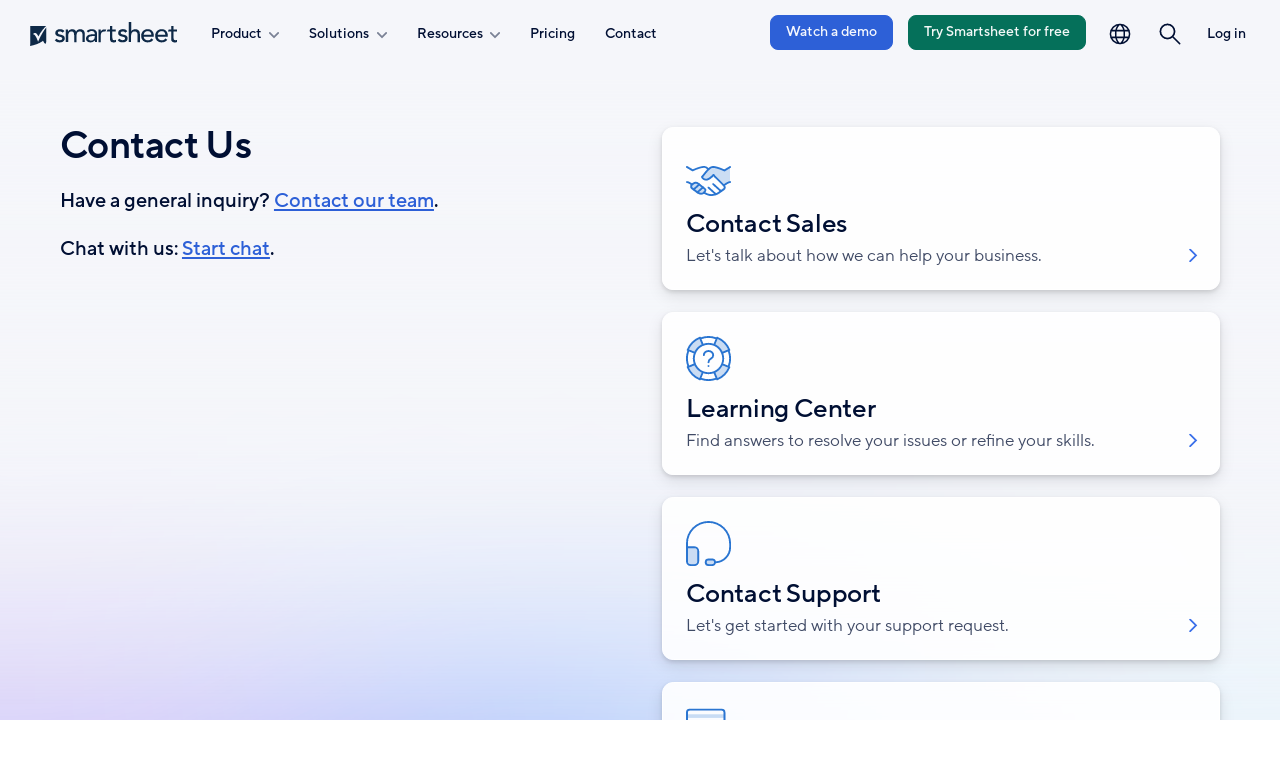

--- FILE ---
content_type: text/html; charset=UTF-8
request_url: https://d2myx53yhj7u4b.cloudfront.net/contact?fts=contact-footer
body_size: 21469
content:
<!DOCTYPE html>
<html lang="en" dir="ltr" prefix="og: https://ogp.me/ns#" data-available-languages="WyJlbiIsImRlIiwiZXMiLCJmciIsIml0IiwicHQiLCJydSIsImphIl0=">
  <head>
    <script type="text/javascript" src="/themes/custom/valinor/js/early.js"></script>
    <script src="/modules/custom/translation_redirect/js/translation-redirect.js" type="text/javascript"></script>

            <script type="text/javascript">
    window.optimizely = window.optimizely || [];
    window.optimizely.push({type: "holdEvents"});
    </script>
    <link rel="prefetch" href="//cdn.optimizely.com/js/752092193.js">
    <link rel="preconnect" href="//logx.optimizely.com">
    <script src="https://cdn.optimizely.com/js/752092193.js"></script>
        
            <script>
      !function(){var e=new URLSearchParams(document.location.search),a=e.has("property")?e.get("property"):"web",o=document.createElement("script");o.type="text/javascript",o.src="https://global.ketchcdn.com/web/v2/config/smartsheet/".concat(a,"/boot.js"),o.defer=o.async=!0,document.getElementsByTagName("head")[0].appendChild(o),window.semaphore=window.semaphore||[]}();
    </script>
    
            <script data-cookieconsent="ignore">(function(w,d,s,l,i){w[l]=w[l]||[];w[l].push({'gtm.start':
          new Date().getTime(),event:'gtm.js'});var f=d.getElementsByTagName(s)[0],
        j=d.createElement(s),dl=l!='dataLayer'?'&l='+l:'';j.async=true;j.src=
        'https://www.googletagmanager.com/gtm.js?id='+i+dl;f.parentNode.insertBefore(j,f);
      })(window,document,'script','dataLayer','GTM-KW34LR');</script>
                    <link rel="preload" href="/themes/custom/valinor/css/fonts/TT Norms/TT_Norms_Pro_Regular.woff2" as="font" type="font/woff2" crossorigin="anonymous">
    <link rel="preload" href="/themes/custom/valinor/css/fonts/TT Norms/TT_Norms_Pro_Medium.woff2" as="font" type="font/woff2" crossorigin="anonymous">
    <link rel="preload" href="/themes/custom/valinor/css/fonts/TT Norms/TT_Norms_Pro_DemiBold.woff2" as="font" type="font/woff2" crossorigin="anonymous">
        <meta charset="utf-8" />
<meta name="description" content="Smartsheet contacts starting page." />
<link rel="canonical" href="https://www.smartsheet.com/contact" />
<meta ga-dim="Contact Form" />
<meta property="og:site_name" content="Smartsheet" />
<meta property="og:type" content="article" />
<meta property="og:url" content="https://www.smartsheet.com/contact" />
<meta property="og:title" content="Contact Us" />
<meta property="og:image" content="https://www.smartsheet.com/sites/default/files/2024-10/smartsheet-og-teaser-image-dusk-on-light.jpg" />
<meta property="og:image:url" content="https://www.smartsheet.com/sites/default/files/2024-10/smartsheet-og-teaser-image-dusk-on-light.jpg" />
<meta property="og:image:secure_url" content="https://www.smartsheet.com/sites/default/files/2024-10/smartsheet-og-teaser-image-dusk-on-light.jpg" />
<meta name="twitter:card" content="summary_large_image" />
<link rel="apple-touch-icon" sizes="180x180" href="/sites/default/files/favicons/apple-touch-icon.png"/>
<link rel="icon" type="image/png" sizes="32x32" href="/sites/default/files/favicons/favicon-32x32.png"/>
<link rel="icon" type="image/png" sizes="16x16" href="/sites/default/files/favicons/favicon-16x16.png"/>
<link rel="manifest" href="/sites/default/files/favicons/site.webmanifest"/>
<link rel="mask-icon" href="/sites/default/files/favicons/safari-pinned-tab.svg" color="#5bbad5"/>
<meta name="msapplication-TileColor" content="#da532c"/>
<meta name="theme-color" content="#ffffff"/>
<meta name="favicon-generator" content="Drupal responsive_favicons + realfavicongenerator.net" />
<meta name="Generator" content="Drupal 10 (https://www.drupal.org)" />
<meta name="MobileOptimized" content="width" />
<meta name="HandheldFriendly" content="true" />
<meta name="viewport" content="width=device-width, initial-scale=1.0" />
<script type="application/ld+json">{
    "@context": "https://schema.org",
    "@graph": [
        {
            "@type": "Organization",
            "@id": "https://www.smartsheet.com",
            "name": "Smartsheet",
            "sameAs": [
                "https://twitter.com/smartsheet",
                "https://www.facebook.com/smartsheet",
                "https://www.linkedin.com/company/smartsheet-com",
                "https://plus.google.com/+smartsheet",
                "https://www.youtube.com/user/SmartSheet"
            ],
            "url": "https://www.smartsheet.com",
            "contactPoint": {
                "@type": "ContactPoint",
                "telephone": "+1-844-324-2360",
                "contactType": "customer service"
            },
            "logo": {
                "@type": "ImageObject",
                "url": "https://www.smartsheet.com/sites/default/files/styles/thumbnail/public/2019-07/smartsheet-logo-vertical-square.png"
            },
            "address": {
                "@type": "PostalAddress",
                "streetAddress": [
                    "500 108th Ave NE",
                    "#200"
                ],
                "addressLocality": "Bellevue",
                "addressRegion": "WA",
                "postalCode": "98004",
                "addressCountry": "USA"
            }
        }
    ]
}</script>
<link rel="alternate" hreflang="en" href="https://www.smartsheet.com/contact" />
<link rel="alternate" hreflang="de" href="https://de.smartsheet.com/contact" />
<link rel="alternate" hreflang="es" href="https://es.smartsheet.com/contact" />
<link rel="alternate" hreflang="fr" href="https://fr.smartsheet.com/contact" />
<link rel="alternate" hreflang="it" href="https://it.smartsheet.com/contact" />
<link rel="alternate" hreflang="pt" href="https://pt.smartsheet.com/contact" />
<link rel="alternate" hreflang="ru" href="https://ru.smartsheet.com/contact" />
<link rel="alternate" hreflang="ja" href="https://jp.smartsheet.com/contact" />

    <title>Contact Us | Smartsheet</title>
    <link rel="stylesheet" media="all" href="/sites/default/files/css/css_KIQkIANJGzDyBxm5di5-eHIj0doOINBbQW1XKhJaKkc.css?delta=0&amp;language=en&amp;theme=valinor&amp;include=[base64]" />
<link rel="stylesheet" media="all" href="/sites/default/files/css/css_PVHxiM685MbaKaFZ2Hw0AlyygsvjCkH-ywAUgRpl_0A.css?delta=1&amp;language=en&amp;theme=valinor&amp;include=[base64]" />

    <script src="/sites/default/files/js/js_p0bOHtxv1rrOUMG2SAHe3saHnykXhb0M-FINFAB1pvs.js?scope=header&amp;delta=0&amp;language=en&amp;theme=valinor&amp;include=[base64]"></script>

          </head>
  <body data-currency="USD" data-price-term="annual" class="scheme-default">


        <noscript><iframe src="https://www.googletagmanager.com/ns.html?id=GTM-KW34LR" height="0" width="0" style="display:none;visibility:hidden"></iframe></noscript>
            <a href="#main-content" class="visually-hidden focusable button secondary js-skip-button">
      Skip to main content
    </a>
    
      <div class="dialog-off-canvas-main-canvas" data-off-canvas-main-canvas>
    
<!-- @#last_updated=1768941374#@ -->



<div class="layout-container">
      <header class="page-header gray " data-original-color="gray">
    
  
  
 



<nav role="navigation"  id="block-navigation-global-2023" class="global-nav">
      

  
  <ul class="menu menu-level-0">
  
    
        <li data-menu="nav" class="menu-item region--default type--standard">
                                                                <a href="/" title="Smartsheet" data-drupal-link-system-path="&lt;front&gt;">                <span class="menu-title visually-hidden">Smartsheet</span>
                
    
                



<figure class="media-foreground menu-link-content">
		
  
    <img src="/sites/default/files/smartsheet-logo-blue-new.svg" />




	</figure>


      


        </a>
                      
                </li>
  
    
        <li data-menu="nav" class="menu-item menu--parent menu-item--active-trail region--primary-menu type--standard">
          <button class="nav-toggle hamburger" aria-expanded="false" aria-haspopup="true" title="Open navigation" aria-controls="primary-menu--primary-menu-section-internal-section-title" type="button">
        <span class="visually-hidden message-open">Open navigation</span>
        <span class="display-none message-close">Close navigation</span>
        <span class="hamburger-box">
          <span class="hamburger-inner"></span>
        </span>
      </button>
      <div id="primary-menu--primary-menu-section-internal-section-title" class="menu-primary-drawer">
                                
    
                

  
  <ul class="menu menu-level-1">
  
    
        <li data-menu="nav" class="menu-item menu--parent region--mega-overlay type--accordion">
                      <button id="menu-toggle--product--efa53c" aria-controls="menu-accordion--product--efa53c" aria-expanded="false" aria-haspopup="true" class="menu-toggle">
        <span class="menu-title toggle">Product
          <svg>
            <use xlink:href="/themes/custom/valinor/images/svgsprites/socials_sprite.svg#arrow"/>
          </svg
        </span>
      </button>
      <div id="menu-accordion--product--efa53c" class="menu-accordion">
        
    
                

  
  <ul class="menu menu-level-2">
  
    
        <li data-menu="nav" class="menu-item menu--parent region--default type--standard">
                                
    
                

  
  <ul class="menu menu-level-3">
  
    
        <li data-menu="nav" class="menu-item region--default type--featured">
                                                                <a href="/platform" data-drupal-link-system-path="node/105630">                <span class="menu-title ">Product Overview</span>
                
    
                



<figure class="media-foreground menu-link-content">
		
  
    <img src="/sites/default/files/2025-09/icon-blue-500-smartsheet-platform-48px.svg" alt="" />




	</figure>


  <span class="menu-description">Manage projects, automate workflows, and build solutions at scale with Smartsheet.</span>

  <span class="menu-cta-text">Learn more</span> 

      


        </a>
                      
                </li>
    </ul>



      


            
                </li>
  
    
        <li data-menu="nav" class="menu-item menu--parent region--default type--standard">
                                                        <span class="menu-title section ">Features</span>
        
                        
    
                

  
  <ul class="menu menu-level-3">
  
    
        <li data-menu="nav" class="menu-item region--default type--standard">
                                                                <a href="/platform/features/ai" data-drupal-link-system-path="node/106566">                <span class="menu-title ">AI</span>
                
    
                



<figure class="media-foreground menu-link-content">
		
  
    <img src="/sites/default/files/2025-08/icon-blue-500-ai-nav-only.svg" alt="" />




	</figure>


      


        </a>
                      
                </li>
  
    
        <li data-menu="nav" class="menu-item region--default type--standard">
                                                                <a href="/platform/features#automation" data-drupal-link-system-path="node/106583">                <span class="menu-title ">Automation</span>
                
    
                



<figure class="media-foreground menu-link-content">
		
  
    <img src="/sites/default/files/2025-09/icon-blue-500-automation-nav-only.svg" alt="" />




	</figure>


      


        </a>
                      
                </li>
  
    
        <li data-menu="nav" class="menu-item region--default type--standard">
                                                                <a href="/platform/features#team-collaboration" data-drupal-link-system-path="node/106583">                <span class="menu-title ">Team collaboration</span>
                
    
                



<figure class="media-foreground menu-link-content">
		
  
    <img src="/sites/default/files/2025-09/icon-blue-500-collaboration-nav-only.svg" alt="" />




	</figure>


      


        </a>
                      
                </li>
  
    
        <li data-menu="nav" class="menu-item region--default type--standard">
                                                                <a href="/platform/features#dashboards" data-drupal-link-system-path="node/106583">                <span class="menu-title ">Dashboards and reporting</span>
                
    
                



<figure class="media-foreground menu-link-content">
		
  
    <img src="/sites/default/files/2025-09/icon-blue-500-dashboards-nav-only.svg" alt="" />




	</figure>


      


        </a>
                      
                </li>
  
    
        <li data-menu="nav" class="menu-item region--default type--standard">
                                                                <a href="/platform/features#security-and-enterprise" data-drupal-link-system-path="node/106583">                <span class="menu-title ">Account administration</span>
                
    
                



<figure class="media-foreground menu-link-content">
		
  
    <img src="/sites/default/files/2025-09/icon-blue-500-admin-controls-nav-only.svg" alt="" />




	</figure>


      


        </a>
                      
                </li>
  
    
        <li data-menu="nav" class="menu-item region--default type--standard">
                                                                <a href="/integrations" data-drupal-link-system-path="node/105639">                <span class="menu-title ">Integrations</span>
                
    
                



<figure class="media-foreground menu-link-content">
		
  
    <img src="/sites/default/files/2025-09/icon-blue-500-integrations-nav-only.svg" alt="" />




	</figure>


      


        </a>
                      
                </li>
  
    
        <li data-menu="nav" class="menu-item region--default type--standard">
                                                                <a href="/solutions/digital-asset-management" data-drupal-link-system-path="node/98714">                <span class="menu-title ">Digital asset management</span>
                
    
                



<figure class="media-foreground menu-link-content">
		
  
    <img src="/sites/default/files/2025-09/icon-blue-500-brandfolder-nav-only.svg" alt="" />




	</figure>


      


        </a>
                      
                </li>
  
    
        <li data-menu="nav" class="menu-item region--default type--standard">
                                                                <a href="/platform/resource-management" data-drupal-link-system-path="node/87081">                <span class="menu-title ">Resource management</span>
                
    
                



<figure class="media-foreground menu-link-content">
		
  
    <img src="/sites/default/files/2025-09/icon-blue-500-resource-management-nav-only.svg" alt="" />




	</figure>


      


        </a>
                      
                </li>
  
    
        <li data-menu="nav" class="menu-item region--default type--standard">
                                                                <a href="/marketplace/premium-apps/control-center" data-drupal-link-system-path="node/96736">                <span class="menu-title ">Portfolio management</span>
                
    
                



<figure class="media-foreground menu-link-content">
		
  
    <img src="/sites/default/files/2025-09/icon-blue-500-control-center-nav-only.svg" alt="" />




	</figure>


      


        </a>
                      
                </li>
  
    
        <li data-menu="nav" class="menu-item region--default type--standard">
                                                                <a href="/marketplace/premium-apps/dynamic-view" data-drupal-link-system-path="node/92090">                <span class="menu-title ">Secure request management</span>
                
    
                



<figure class="media-foreground menu-link-content">
		
  
    <img src="/sites/default/files/2025-09/icon-blue-500-dynamic-view-nav-only.svg" alt="" />




	</figure>


      


        </a>
                      
                </li>
  
    
        <li data-menu="nav" class="menu-item region--default type--standard">
                                                                <a href="/platform/bridge" data-drupal-link-system-path="node/90114">                <span class="menu-title ">Intelligent workflows</span>
                
    
                



<figure class="media-foreground menu-link-content">
		
  
    <img src="/sites/default/files/2025-09/icon-blue-500-bridge-nav-only.svg" alt="" />




	</figure>


      


        </a>
                      
                </li>
  
    
        <li data-menu="nav" class="menu-item region--default type--standard">
                                                                <a href="/platform/workapps" data-drupal-link-system-path="node/91541">                <span class="menu-title ">No code work apps</span>
                
    
                



<figure class="media-foreground menu-link-content">
		
  
    <img src="/sites/default/files/2025-09/icon-blue-500-workapps-nav-only.svg" alt="" />




	</figure>


      


        </a>
                      
                </li>
  
    
        <li data-menu="nav" class="menu-item region--default type--button alternate">
                                        <a href="/platform/features" class="button alternate" data-drupal-link-system-path="node/106583">See all features</a>
        
    
                
      


                      
                </li>
    </ul>



      


            
                </li>
  
    
        <li data-menu="nav" class="menu-item menu--parent region--merchandising type--standard">
                                
    
                

  
  <ul class="menu menu-level-3">
  
    
        <li data-menu="nav" class="menu-item region--default type--standard">
                                                                <a href="/smartsheet-forward">                <span class="menu-title ">Discover our latest product updates and enhancements</span>
                
    
                



<figure class="media-foreground menu-link-content">
		
  
      <picture>
                  <source srcset="/sites/default/files/styles/900px/public/2023-12/merchandising-quarterly-disclosures-small_0.webp?itok=BDeYeVaF 384w" type="image/webp" sizes="(min-width: 39.5em) 75vw, 50vw" width="384" height="216"/>
              <source srcset="/sites/default/files/styles/900px/public/2023-12/merchandising-quarterly-disclosures-small_0.png?itok=BDeYeVaF 384w" type="image/png" sizes="(min-width: 39.5em) 75vw, 50vw" width="384" height="216"/>
                  <img loading="lazy" width="384" height="216" srcset="/sites/default/files/styles/900px/public/2023-12/merchandising-quarterly-disclosures-small_0.png?itok=BDeYeVaF 384w" sizes="(min-width: 39.5em) 75vw, 50vw" src="/sites/default/files/2023-12/merchandising-quarterly-disclosures-small_0.png" alt="Quarterly Disclosure Global Nav Graphic" />

  </picture>




	</figure>


      


        </a>
                      
                </li>
  
    
        <li data-menu="nav" class="menu-item region--default type--standard">
                                                                <a href="/advanced-work-management" data-drupal-link-system-path="node/104806">                <span class="menu-title ">Advanced Work Management</span>
                
    
                
  <span class="menu-description">Scale, connect, and empower your business for the future.</span>

  <span class="menu-cta-text">Explore our offering</span> 

      


        </a>
                      
                </li>
  
    
        <li data-menu="nav" class="menu-item region--default type--standard">
                                                                <a href="/services/professional-services" data-drupal-link-system-path="node/106572">                <span class="menu-title ">Professional services</span>
                
    
                
  <span class="menu-description">Information about Smartsheet consulting, training, and implementation support.</span>

  <span class="menu-cta-text">Available services</span> 

      


        </a>
                      
                </li>
  
    
        <li data-menu="nav" class="menu-item region--default type--standard">
                                                                <a href="/trust/security" data-drupal-link-system-path="node/98079">                <span class="menu-title ">Trust and security</span>
                
    
                
  <span class="menu-description">A complete summary of Smartsheet security and reliability.</span>

  <span class="menu-cta-text">Trust Center</span> 

      


        </a>
                      
                </li>
    </ul>



      


            
                </li>
  
    
        <li data-menu="nav" class="menu-item menu--parent region--footer type--standard menu--no-mobile">
                                
    
                

  
  <ul class="menu menu-level-3">
  
    
        <li data-menu="nav" class="menu-item region--default type--button alternate">
                                        <a href="/contact/watch-demo?fts=nav-demo-product" class="button alternate" data-drupal-link-query="{&quot;fts&quot;:&quot;nav-demo-product&quot;}" data-drupal-link-system-path="node/65921">Watch a demo</a>
        
    
                
      


                      
                </li>
  
    
        <li class="hide-if-customer menu-item region--default type--button primary" data-menu="nav">
                                        <a href="/try-it?lpv=topnav-product" class="button primary" data-drupal-link-query="{&quot;lpv&quot;:&quot;topnav-product&quot;}" data-drupal-link-system-path="node/106501">Start a trial</a>
        
    
                
      


                      
                </li>
    </ul>



      


            
                </li>
    </ul>



      


      </div>
            
                </li>
  
    
        <li data-menu="nav" class="menu-item menu--parent region--mega-overlay type--accordion">
                      <button id="menu-toggle--solutions--1bc977" aria-controls="menu-accordion--solutions--1bc977" aria-expanded="false" aria-haspopup="true" class="menu-toggle">
        <span class="menu-title toggle">Solutions
          <svg>
            <use xlink:href="/themes/custom/valinor/images/svgsprites/socials_sprite.svg#arrow"/>
          </svg
        </span>
      </button>
      <div id="menu-accordion--solutions--1bc977" class="menu-accordion">
        
    
                

  
  <ul class="menu menu-level-2">
  
    
        <li data-menu="nav" class="menu-item menu--parent region--default type--featured">
                                                        <span class="menu-title section ">Featured </span>
        
                        
    
                

  
  <ul class="menu menu-level-3">
  
    
        <li data-menu="nav" class="menu-item region--default type--featured">
                                                                <a href="/solutions/project-portfolio-management" data-drupal-link-system-path="node/109176">                <span class="menu-title ">Projects and Portfolios</span>
                
    
                



<figure class="media-foreground menu-link-content">
		
  
      <picture>
                  <source srcset="/sites/default/files/styles/500px/public/2023-08/solution-category-project-portfolio-management.webp?itok=JAc-ozpf 500w, /sites/default/files/styles/900px/public/2023-08/solution-category-project-portfolio-management.webp?itok=zIQVdmuS 600w" type="image/webp" sizes="(min-width: 39.5em) 75vw, 50vw" width="600" height="337"/>
              <source srcset="/sites/default/files/styles/500px/public/2023-08/solution-category-project-portfolio-management.png?itok=JAc-ozpf 500w, /sites/default/files/styles/900px/public/2023-08/solution-category-project-portfolio-management.png?itok=zIQVdmuS 600w" type="image/png" sizes="(min-width: 39.5em) 75vw, 50vw" width="600" height="337"/>
                  <img loading="lazy" width="600" height="337" srcset="/sites/default/files/styles/500px/public/2023-08/solution-category-project-portfolio-management.png?itok=JAc-ozpf 500w, /sites/default/files/styles/900px/public/2023-08/solution-category-project-portfolio-management.png?itok=zIQVdmuS 600w" sizes="(min-width: 39.5em) 75vw, 50vw" src="/sites/default/files/2023-08/solution-category-project-portfolio-management.png" alt="Modern Project and Portfolio Management" />

  </picture>




	</figure>


  <span class="menu-cta-text">Explore</span> 

      


        </a>
                      
                </li>
  
    
        <li data-menu="nav" class="menu-item region--default type--featured">
                                                                <a href="/solutions/operations-management" data-drupal-link-system-path="node/106718">                <span class="menu-title ">Operations Management</span>
                
    
                



<figure class="media-foreground menu-link-content">
		
  
      <picture>
                  <source srcset="/sites/default/files/styles/500px/public/2023-08/solution-category-strategic-transformation.webp?itok=Yrx_kIu0 500w, /sites/default/files/styles/900px/public/2023-08/solution-category-strategic-transformation.webp?itok=TSx600y- 600w" type="image/webp" sizes="(min-width: 39.5em) 75vw, 50vw" width="600" height="337"/>
              <source srcset="/sites/default/files/styles/500px/public/2023-08/solution-category-strategic-transformation.png?itok=Yrx_kIu0 500w, /sites/default/files/styles/900px/public/2023-08/solution-category-strategic-transformation.png?itok=TSx600y- 600w" type="image/png" sizes="(min-width: 39.5em) 75vw, 50vw" width="600" height="337"/>
                  <img loading="lazy" width="600" height="337" srcset="/sites/default/files/styles/500px/public/2023-08/solution-category-strategic-transformation.png?itok=Yrx_kIu0 500w, /sites/default/files/styles/900px/public/2023-08/solution-category-strategic-transformation.png?itok=TSx600y- 600w" sizes="(min-width: 39.5em) 75vw, 50vw" src="/sites/default/files/2023-08/solution-category-strategic-transformation.png" alt="Strategic Transformation" />

  </picture>




	</figure>


  <span class="menu-cta-text">Explore</span> 

      


        </a>
                      
                </li>
  
    
        <li data-menu="nav" class="menu-item region--default type--featured">
                                                                <a href="/solutions/digital-it-portfolio-management" data-drupal-link-system-path="node/108719">                <span class="menu-title ">Digital and IT Portfolio Management</span>
                
    
                



<figure class="media-foreground menu-link-content">
		
  
      <picture>
                  <source srcset="/sites/default/files/styles/500px/public/2025-11/solutions-cat-digiit.webp?itok=rhig0fyM 500w, /sites/default/files/styles/900px/public/2025-11/solutions-cat-digiit.webp?itok=4N91RdoY 900w, /sites/default/files/styles/1300px/public/2025-11/solutions-cat-digiit.webp?itok=lAKX0xPY 1300w" type="image/webp" sizes="(min-width: 39.5em) 75vw, 50vw" width="1300" height="731"/>
              <source srcset="/sites/default/files/styles/500px/public/2025-11/solutions-cat-digiit.png?itok=rhig0fyM 500w, /sites/default/files/styles/900px/public/2025-11/solutions-cat-digiit.png?itok=4N91RdoY 900w, /sites/default/files/styles/1300px/public/2025-11/solutions-cat-digiit.png?itok=lAKX0xPY 1300w" type="image/png" sizes="(min-width: 39.5em) 75vw, 50vw" width="1300" height="731"/>
                  <img loading="lazy" width="1300" height="731" srcset="/sites/default/files/styles/500px/public/2025-11/solutions-cat-digiit.png?itok=rhig0fyM 500w, /sites/default/files/styles/900px/public/2025-11/solutions-cat-digiit.png?itok=4N91RdoY 900w, /sites/default/files/styles/1300px/public/2025-11/solutions-cat-digiit.png?itok=lAKX0xPY 1300w" sizes="(min-width: 39.5em) 75vw, 50vw" src="/sites/default/files/2025-11/solutions-cat-digiit.png" alt="" />

  </picture>




	</figure>


  <span class="menu-cta-text">Explore</span> 

      


        </a>
                      
                </li>
  
    
        <li data-menu="nav" class="menu-item region--default type--featured">
                                                                <a href="/solutions/client-partner-delivery" data-drupal-link-system-path="node/109110">                <span class="menu-title ">Client and Partner Delivery </span>
                
    
                



<figure class="media-foreground menu-link-content">
		
  
      <picture>
                  <source srcset="/sites/default/files/styles/500px/public/2025-12/solutions-cat-client-delivery-flyout.webp?itok=wGFYbzUK 500w, /sites/default/files/styles/900px/public/2025-12/solutions-cat-client-delivery-flyout.webp?itok=d2V3rao6 900w, /sites/default/files/styles/1300px/public/2025-12/solutions-cat-client-delivery-flyout.webp?itok=C_4SRC2G 1300w" type="image/webp" sizes="(min-width: 39.5em) 75vw, 50vw" width="1300" height="731"/>
              <source srcset="/sites/default/files/styles/500px/public/2025-12/solutions-cat-client-delivery-flyout.png?itok=wGFYbzUK 500w, /sites/default/files/styles/900px/public/2025-12/solutions-cat-client-delivery-flyout.png?itok=d2V3rao6 900w, /sites/default/files/styles/1300px/public/2025-12/solutions-cat-client-delivery-flyout.png?itok=C_4SRC2G 1300w" type="image/png" sizes="(min-width: 39.5em) 75vw, 50vw" width="1300" height="731"/>
                  <img loading="lazy" width="1300" height="731" srcset="/sites/default/files/styles/500px/public/2025-12/solutions-cat-client-delivery-flyout.png?itok=wGFYbzUK 500w, /sites/default/files/styles/900px/public/2025-12/solutions-cat-client-delivery-flyout.png?itok=d2V3rao6 900w, /sites/default/files/styles/1300px/public/2025-12/solutions-cat-client-delivery-flyout.png?itok=C_4SRC2G 1300w" sizes="(min-width: 39.5em) 75vw, 50vw" src="/sites/default/files/2025-12/solutions-cat-client-delivery-flyout.png" alt="" />

  </picture>




	</figure>


  <span class="menu-cta-text">Explore</span> 

      


        </a>
                      
                </li>
    </ul>



      


            
                </li>
  
    
        <li data-menu="nav" class="menu-item menu--parent region--default type--standard">
                                                        <span class="menu-title section ">By use case</span>
        
                        
    
                

  
  <ul class="menu menu-level-3">
  
    
        <li data-menu="nav" class="menu-item region--default type--standard">
                                                                <a href="/solutions/project-management" data-drupal-link-system-path="node/97074">                <span class="menu-title ">Project management</span>
                
    
                



<figure class="media-foreground menu-link-content">
		
  
    <img src="/sites/default/files/2025-09/icon-blue-500-project-management-nav-only.svg" alt="" />




	</figure>


      


        </a>
                      
                </li>
  
    
        <li data-menu="nav" class="menu-item region--default type--standard">
                                                                <a href="/solutions/project-portfolio-management/it-portfolio-management" data-drupal-link-system-path="node/101312">                <span class="menu-title ">IT Portfolio management</span>
                
    
                



<figure class="media-foreground menu-link-content">
		
  
    <img src="/sites/default/files/2025-09/icon-blue-500-portfolio-management-nav-only_0.svg" alt="" />




	</figure>


      


        </a>
                      
                </li>
  
    
        <li data-menu="nav" class="menu-item region--default type--standard">
                                                                <a href="/solutions/project-portfolio-management/business-pmo" data-drupal-link-system-path="node/101170">                <span class="menu-title ">Business PMO</span>
                
    
                



<figure class="media-foreground menu-link-content">
		
  
    <img src="/sites/default/files/2025-09/icon-blue-500-franchise-nav-only.svg" alt="" />




	</figure>


      


        </a>
                      
                </li>
  
    
        <li data-menu="nav" class="menu-item region--default type--standard">
                                                                <a href="/solutions/project-portfolio-management/epmo" data-drupal-link-system-path="node/103774">                <span class="menu-title ">Enterprise PMO</span>
                
    
                



<figure class="media-foreground menu-link-content">
		
  
    <img src="/sites/default/files/2025-09/icon-blue-500-b2b-nav-only.svg" alt="" />




	</figure>


      


        </a>
                      
                </li>
  
    
        <li data-menu="nav" class="menu-item region--default type--standard">
                                                                <a href="/solutions/marketing/marketing-management" data-drupal-link-system-path="node/103817">                <span class="menu-title ">Marketing management</span>
                
    
                



<figure class="media-foreground menu-link-content">
		
  
    <img src="/sites/default/files/2025-09/icon-blue-500-process-management-nav-only.svg" alt="" />




	</figure>


      


        </a>
                      
                </li>
  
    
        <li data-menu="nav" class="menu-item region--default type--standard">
                                                                <a href="/solutions/marketing/creative-operations" data-drupal-link-system-path="node/101025">                <span class="menu-title ">Creative operations</span>
                
    
                



<figure class="media-foreground menu-link-content">
		
  
    <img src="/sites/default/files/2025-09/icon-blue-500-creative-operations-nav-only.svg" alt="" />




	</figure>


      


        </a>
                      
                </li>
  
    
        <li data-menu="nav" class="menu-item region--default type--standard">
                                                                <a href="/solutions/project-portfolio-management/services-delivery" data-drupal-link-system-path="node/101311">                <span class="menu-title ">Services delivery </span>
                
    
                



<figure class="media-foreground menu-link-content">
		
  
    <img src="/sites/default/files/2025-09/icon-blue-500-services-delivery-nav-only.svg" alt="" />




	</figure>


      


        </a>
                      
                </li>
    </ul>



      


            
                </li>
  
    
        <li data-menu="nav" class="menu-item menu--parent region--default type--standard">
                                                        <span class="menu-title section ">By Industry </span>
        
                        
    
                

  
  <ul class="menu menu-level-3">
  
    
        <li data-menu="nav" class="menu-item region--default type--standard">
                                                                <a href="/solutions/federal-government">                <span class="menu-title ">Government</span>
                
    
                



<figure class="media-foreground menu-link-content">
		
  
    <img src="/sites/default/files/2025-09/icon-blue-500-government-nav-only.svg" alt="" />




	</figure>


      


        </a>
                      
                </li>
  
    
        <li data-menu="nav" class="menu-item region--default type--standard">
                                                                <a href="/solutions/construction" data-drupal-link-system-path="node/99612">                <span class="menu-title ">Construction</span>
                
    
                



<figure class="media-foreground menu-link-content">
		
  
    <img src="/sites/default/files/2025-09/icon-blue-500-construction-nav-only.svg" alt="" />




	</figure>


      


        </a>
                      
                </li>
  
    
        <li data-menu="nav" class="menu-item region--default type--standard">
                                                                <a href="/solutions/finance" data-drupal-link-system-path="node/91646">                <span class="menu-title ">Financial services</span>
                
    
                



<figure class="media-foreground menu-link-content">
		
  
    <img src="/sites/default/files/2025-09/icon-blue-500-finance-nav-only.svg" alt="" />




	</figure>


      


        </a>
                      
                </li>
  
    
        <li data-menu="nav" class="menu-item region--default type--standard">
                                                                <a href="/solutions/education" data-drupal-link-system-path="node/106648">                <span class="menu-title ">Higher education</span>
                
    
                



<figure class="media-foreground menu-link-content">
		
  
    <img src="/sites/default/files/2025-09/icon-blue-500-education-nav-only.svg" alt="" />




	</figure>


      


        </a>
                      
                </li>
  
    
        <li data-menu="nav" class="menu-item region--default type--standard">
                                                                <a href="/solutions/nonprofit" data-drupal-link-system-path="node/94256">                <span class="menu-title ">Nonprofit</span>
                
    
                



<figure class="media-foreground menu-link-content">
		
  
    <img src="/sites/default/files/2025-09/icon-blue-500-nonprofit-nav-only.svg" alt="" />




	</figure>


      


        </a>
                      
                </li>
  
    
        <li data-menu="nav" class="menu-item region--default type--divider">
                      <hr>
            
                </li>
  
    
        <li data-menu="nav" class="menu-item region--default type--standard">
                                                                <a href="/solutions/enterprise" data-drupal-link-system-path="node/105397">                <span class="menu-title ">Enterprise</span>
                
    
                



<figure class="media-foreground menu-link-content">
		
  
    <img src="/sites/default/files/2025-09/icon-blue-500-enterprise-nav-only_0.svg" alt="" />




	</figure>


      


        </a>
                      
                </li>
  
    
        <li data-menu="nav" class="menu-item region--default type--standard">
                                                                <a href="/solutions/small-to-medium-business" data-drupal-link-system-path="node/101528">                <span class="menu-title ">Small and medium business</span>
                
    
                



<figure class="media-foreground menu-link-content">
		
  
    <img src="/sites/default/files/2025-09/icon-blue-500-retail-nav-only.svg" alt="" />




	</figure>


      


        </a>
                      
                </li>
    </ul>



      


            
                </li>
  
    
        <li data-menu="nav" class="menu-item region--default type--button alternate">
                                        <a href="/solutions" class="button alternate" data-drupal-link-system-path="node/91699">View all solutions</a>
        
    
                
      


                      
                </li>
  
    
        <li data-menu="nav" class="menu-item menu--parent region--merchandising type--standard">
                                
    
                

  
  <ul class="menu menu-level-3">
  
    
        <li data-menu="nav" class="menu-item region--default type--standard">
                                                                <a href="/template-gallery" data-drupal-link-system-path="node/103959">                <span class="menu-title ">Template gallery</span>
                
    
                
  <span class="menu-description">Streamline your work with the perfect template for your team.</span>

  <span class="menu-cta-text">See all templates</span> 

      


        </a>
                      
                </li>
  
    
        <li data-menu="nav" class="menu-item region--default type--standard">
                                                                <a href="/customers" data-drupal-link-system-path="node/96599">                <span class="menu-title ">Customer stories</span>
                
    
                
  <span class="menu-description">Behind the scenes with organizations around the world using Smartsheet to do incredible things.</span>

  <span class="menu-cta-text">See all stories</span> 

      


        </a>
                      
                </li>
  
    
        <li data-menu="nav" class="menu-item region--default type--standard">
                                                                <a href="/ai" data-drupal-link-system-path="node/106825">                <span class="menu-title ">Experience the future of productivity with Smartsheet AI</span>
                
    
                



<figure class="media-foreground menu-link-content">
		
  
      <picture>
                  <source srcset="/sites/default/files/styles/900px/public/2023-08/merchandising-ai.webp?itok=OprDSOVq 384w" type="image/webp" sizes="(min-width: 39.5em) 75vw, 50vw" width="384" height="216"/>
              <source srcset="/sites/default/files/styles/900px/public/2023-08/merchandising-ai.png?itok=OprDSOVq 384w" type="image/png" sizes="(min-width: 39.5em) 75vw, 50vw" width="384" height="216"/>
                  <img loading="lazy" width="384" height="216" srcset="/sites/default/files/styles/900px/public/2023-08/merchandising-ai.png?itok=OprDSOVq 384w" sizes="(min-width: 39.5em) 75vw, 50vw" src="/sites/default/files/2023-08/merchandising-ai.png" alt="Smartsheet AI" />

  </picture>




	</figure>


      


        </a>
                      
                </li>
  
    
        <li data-menu="nav" class="menu-item region--default type--standard">
                                                                <a href="/gartner-magic-quadrant-cwm" data-drupal-link-system-path="node/108596">                <span class="menu-title ">A 3x Leader in the 2025 Gartner® Magic Quadrant™ for CWM</span>
                
    
                



<figure class="media-foreground menu-link-content">
		
  
      <picture>
                  <source srcset="/sites/default/files/styles/900px/public/2025-11/25_smar_gartner_report_merch_tile-384x216.webp?itok=4BxK-wJj 384w" type="image/webp" sizes="(min-width: 39.5em) 75vw, 50vw" width="384" height="216"/>
              <source srcset="/sites/default/files/styles/900px/public/2025-11/25_smar_gartner_report_merch_tile-384x216.png?itok=4BxK-wJj 384w" type="image/png" sizes="(min-width: 39.5em) 75vw, 50vw" width="384" height="216"/>
                  <img loading="lazy" width="384" height="216" srcset="/sites/default/files/styles/900px/public/2025-11/25_smar_gartner_report_merch_tile-384x216.png?itok=4BxK-wJj 384w" sizes="(min-width: 39.5em) 75vw, 50vw" src="/sites/default/files/2025-11/25_smar_gartner_report_merch_tile-384x216.png" alt="" />

  </picture>




	</figure>


      


        </a>
                      
                </li>
    </ul>



      


            
                </li>
  
    
        <li data-menu="nav" class="menu-item menu--parent region--footer type--standard menu--no-mobile">
                                
    
                

  
  <ul class="menu menu-level-3">
  
    
        <li data-menu="nav" class="menu-item region--default type--button alternate">
                                        <a href="/contact/watch-demo?fts=nav-demo-solutions" class="button alternate" data-drupal-link-query="{&quot;fts&quot;:&quot;nav-demo-solutions&quot;}" data-drupal-link-system-path="node/65921">Watch a demo</a>
        
    
                
      


                      
                </li>
  
    
        <li class="hide-if-customer menu-item region--default type--button primary" data-menu="nav">
                                        <a href="/try-it?lpv=topnav-solutions" class="button primary" data-drupal-link-query="{&quot;lpv&quot;:&quot;topnav-solutions&quot;}" data-drupal-link-system-path="node/106501">Start a trial</a>
        
    
                
      


                      
                </li>
    </ul>



      


            
                </li>
    </ul>



      


      </div>
            
                </li>
  
    
        <li data-menu="nav" class="menu-item menu--parent region--mega-overlay type--accordion">
                      <button id="menu-toggle--resources--f29751" aria-controls="menu-accordion--resources--f29751" aria-expanded="false" aria-haspopup="true" class="menu-toggle">
        <span class="menu-title toggle">Resources
          <svg>
            <use xlink:href="/themes/custom/valinor/images/svgsprites/socials_sprite.svg#arrow"/>
          </svg
        </span>
      </button>
      <div id="menu-accordion--resources--f29751" class="menu-accordion">
        
    
                

  
  <ul class="menu menu-level-2">
  
    
        <li data-menu="nav" class="menu-item menu--parent region--default type--standard">
                                
    
                

  
  <ul class="menu menu-level-3">
  
    
        <li data-menu="nav" class="menu-item region--default type--featured">
                                                                <a href="/content-center" data-drupal-link-system-path="node/99405">                <span class="menu-title ">Content Center</span>
                
    
                
  <span class="menu-description">Articles and guides about project management, collaboration, automation, and other topics to help you make the most of the Smartsheet platform.</span>

  <span class="menu-cta-text">Explore the Content Center</span> 

      


        </a>
                      
                </li>
  
    
        <li data-menu="nav" class="menu-item region--default type--divider">
                      <hr>
            
                </li>
  
    
        <li data-menu="nav" class="menu-item region--default type--standard">
                                                                <a href="/content-center/managing-work" data-drupal-link-system-path="taxonomy/term/9499">                <span class="menu-title ">Managing work</span>
                
    
                
      


        </a>
                      
                </li>
  
    
        <li data-menu="nav" class="menu-item region--default type--standard">
                                                                <a href="/content-center/product-insights" data-drupal-link-system-path="taxonomy/term/9500">                <span class="menu-title ">Product updates and insights</span>
                
    
                
      


        </a>
                      
                </li>
  
    
        <li data-menu="nav" class="menu-item region--default type--standard">
                                                                <a href="/content-center/inside-smartsheet" data-drupal-link-system-path="taxonomy/term/9501">                <span class="menu-title ">Inside Smartsheet</span>
                
    
                
      


        </a>
                      
                </li>
    </ul>



      


            
                </li>
  
    
        <li data-menu="nav" class="menu-item menu--parent region--default type--standard">
                                
    
                

  
  <ul class="menu menu-level-3">
  
    
        <li data-menu="nav" class="menu-item region--default type--featured">
                                                                <a href="/help-center" data-drupal-link-system-path="help-center">                <span class="menu-title ">Help and Learning</span>
                
    
                
  <span class="menu-description">A comprehensive knowledge base, including articles, tutorials, videos, and other resources that cover a range of topics related to using Smartsheet.</span>

  <span class="menu-cta-text">Get started</span> 

      


        </a>
                      
                </li>
  
    
        <li data-menu="nav" class="menu-item region--default type--divider">
                      <hr>
            
                </li>
  
    
        <li data-menu="nav" class="menu-item region--default type--standard">
                                                                <a href="/smartsheet-university" data-drupal-link-system-path="node/102191">                <span class="menu-title ">Smartsheet University</span>
                
    
                
      


        </a>
                      
                </li>
  
    
        <li data-menu="nav" class="menu-item region--default type--standard">
                                                                <a href="/help-center?url=help" data-drupal-link-query="{&quot;url&quot;:&quot;help&quot;}" data-drupal-link-system-path="help-center">                <span class="menu-title ">Knowledge base</span>
                
    
                
      


        </a>
                      
                </li>
  
    
        <li data-menu="nav" class="menu-item region--default type--standard">
                                                                <a href="/help-center?url=training_resources" data-drupal-link-query="{&quot;url&quot;:&quot;training_resources&quot;}" data-drupal-link-system-path="help-center">                <span class="menu-title ">Training options</span>
                
    
                
      


        </a>
                      
                </li>
  
    
        <li data-menu="nav" class="menu-item region--default type--standard">
                                                                <a href="/services/support" data-drupal-link-system-path="node/103572">                <span class="menu-title ">Support</span>
                
    
                
      


        </a>
                      
                </li>
  
    
        <li data-menu="nav" class="menu-item region--default type--standard">
                                                                <a href="/services/professional-services" data-drupal-link-system-path="node/106572">                <span class="menu-title ">Professional services</span>
                
    
                
      


        </a>
                      
                </li>
    </ul>



      


            
                </li>
  
    
        <li data-menu="nav" class="menu-item menu--parent region--default type--standard">
                                
    
                

  
  <ul class="menu menu-level-3">
  
    
        <li data-menu="nav" class="menu-item region--default type--featured">
                                                                <a href="/partners" data-drupal-link-system-path="node/106763">                <span class="menu-title ">Partners</span>
                
    
                
  <span class="menu-description">An overview of the Smartsheet Partner Program, including program details and a directory of global partners offering expertise and solutions.</span>

  <span class="menu-cta-text">Learn more</span> 

      


        </a>
                      
                </li>
  
    
        <li data-menu="nav" class="menu-item region--default type--divider">
                      <hr>
            
                </li>
  
    
        <li data-menu="nav" class="menu-item region--default type--standard">
                                                                <a href="/marketplace/partners" data-drupal-link-system-path="node/91703">                <span class="menu-title ">Find a partner</span>
                
    
                
      


        </a>
                      
                </li>
  
    
        <li data-menu="nav" class="menu-item region--default type--standard">
                                                                <a href="/partners/partner-program" data-drupal-link-system-path="node/106765">                <span class="menu-title ">Become a partner</span>
                
    
                
      


        </a>
                      
                </li>
  
    
        <li data-menu="nav" class="menu-item region--default type--standard">
                                                                <a href="/partners/partner-solutions" data-drupal-link-system-path="node/99111">                <span class="menu-title ">Partner solutions</span>
                
    
                
      


        </a>
                      
                </li>
    </ul>



      


            
                </li>
  
    
        <li data-menu="nav" class="menu-item menu--parent region--merchandising type--standard">
                                
    
                

  
  <ul class="menu menu-level-3">
  
    
        <li data-menu="nav" class="menu-item region--default type--featured">
                                                                <a href="/engage" data-drupal-link-system-path="node/109035">                <span class="menu-title ">ENGAGE </span>
                
    
                



<figure class="media-foreground menu-link-content">
		
  
      <picture>
                  <source srcset="/sites/default/files/styles/500px/public/2024-06/ENGAGE_Seattle_2024_Header%20768x216.webp?itok=4Puc5zrP 500w, /sites/default/files/styles/900px/public/2024-06/ENGAGE_Seattle_2024_Header%20768x216.webp?itok=WFhlvNDQ 768w" type="image/webp" sizes="(min-width: 39.5em) 75vw, 50vw" width="768" height="216"/>
              <source srcset="/sites/default/files/styles/500px/public/2024-06/ENGAGE_Seattle_2024_Header%20768x216.png?itok=4Puc5zrP 500w, /sites/default/files/styles/900px/public/2024-06/ENGAGE_Seattle_2024_Header%20768x216.png?itok=WFhlvNDQ 768w" type="image/png" sizes="(min-width: 39.5em) 75vw, 50vw" width="768" height="216"/>
                  <img loading="lazy" width="768" height="216" srcset="/sites/default/files/styles/500px/public/2024-06/ENGAGE_Seattle_2024_Header%20768x216.png?itok=4Puc5zrP 500w, /sites/default/files/styles/900px/public/2024-06/ENGAGE_Seattle_2024_Header%20768x216.png?itok=WFhlvNDQ 768w" sizes="(min-width: 39.5em) 75vw, 50vw" src="/sites/default/files/2024-06/ENGAGE_Seattle_2024_Header%20768x216.png" alt="Engage Header Nav Graphic" />

  </picture>




	</figure>


  <span class="menu-description">Join customers, experts, and partners to explore success stories, swap insights, and learn how Smartsheet turns ideas into action.</span>

  <span class="menu-cta-text">Learn more</span> 

      


        </a>
                      
                </li>
  
    
        <li data-menu="nav" class="menu-item region--default type--standard">
                                                                <a href="/events" data-drupal-link-system-path="node/105797">                <span class="menu-title ">Smartsheet events</span>
                
    
                



<figure class="media-foreground menu-link-content">
		
  
      <picture>
                  <source srcset="/sites/default/files/styles/900px/public/2025-10/nav-merchandising-events_1.webp?itok=EnO2-TIn 384w" type="image/webp" sizes="(min-width: 39.5em) 75vw, 50vw" width="384" height="216"/>
              <source srcset="/sites/default/files/styles/900px/public/2025-10/nav-merchandising-events_1.png?itok=EnO2-TIn 384w" type="image/png" sizes="(min-width: 39.5em) 75vw, 50vw" width="384" height="216"/>
                  <img loading="lazy" width="384" height="216" srcset="/sites/default/files/styles/900px/public/2025-10/nav-merchandising-events_1.png?itok=EnO2-TIn 384w" sizes="(min-width: 39.5em) 75vw, 50vw" src="/sites/default/files/2025-10/nav-merchandising-events_1.png" alt="Smartsheet staff standing and talking at ENGAGE" />

  </picture>




	</figure>


  <span class="menu-description">Your hub for Smartsheet events, webinars, Q&amp;As, and user groups.</span>

      


        </a>
                      
                </li>
  
    
        <li data-menu="nav" class="menu-item region--default type--standard">
                                                                <a href="https://community.smartsheet.com/">                <span class="menu-title ">Community</span>
                
    
                



<figure class="media-foreground menu-link-content">
		
  
      <picture>
                  <source srcset="/sites/default/files/styles/900px/public/2025-10/nav-merchandising-community-light.webp?itok=K45XD_XI 384w" type="image/webp" sizes="(min-width: 39.5em) 75vw, 50vw" width="384" height="216"/>
              <source srcset="/sites/default/files/styles/900px/public/2025-10/nav-merchandising-community-light.png?itok=K45XD_XI 384w" type="image/png" sizes="(min-width: 39.5em) 75vw, 50vw" width="384" height="216"/>
                  <img loading="lazy" width="384" height="216" srcset="/sites/default/files/styles/900px/public/2025-10/nav-merchandising-community-light.png?itok=K45XD_XI 384w" sizes="(min-width: 39.5em) 75vw, 50vw" src="/sites/default/files/2025-10/nav-merchandising-community-light.png" alt="" />

  </picture>




	</figure>


  <span class="menu-description">Explore user-generated content and stay updated on our product features.</span>

      


        </a>
                      
                </li>
    </ul>



      


            
                </li>
  
    
        <li data-menu="nav" class="menu-item menu--parent region--footer type--standard menu--no-mobile">
                                
    
                

  
  <ul class="menu menu-level-3">
  
    
        <li data-menu="nav" class="menu-item region--default type--button alternate">
                                        <a href="/contact/watch-demo?fts=nav-demo-resources" class="button alternate" data-drupal-link-query="{&quot;fts&quot;:&quot;nav-demo-resources&quot;}" data-drupal-link-system-path="node/65921">Watch a demo</a>
        
    
                
      


                      
                </li>
  
    
        <li class="hide-if-customer menu-item region--default type--button primary" data-menu="nav">
                                        <a href="/try-it?lpv=topnav-resources" class="button primary" data-drupal-link-query="{&quot;lpv&quot;:&quot;topnav-resources&quot;}" data-drupal-link-system-path="node/106501">Start a trial</a>
        
    
                
      


                      
                </li>
    </ul>



      


            
                </li>
    </ul>



      


      </div>
            
                </li>
  
    
        <li data-menu="nav" class="menu-item region--default type--featured">
                                                                <a href="/pricing" data-drupal-link-system-path="node/106403">                <span class="menu-title ">Pricing</span>
                
    
                
      


        </a>
                      
                </li>
  
    
        <li data-menu="nav" class="menu-item menu-item--active-trail region--default type--featured">
                                                                <a href="/contact?fts=contact-header-nav" data-drupal-link-query="{&quot;fts&quot;:&quot;contact-header-nav&quot;}" data-drupal-link-system-path="node/92064">                <span class="menu-title ">Contact</span>
                
    
                
      


        </a>
                      
                </li>
  
    
        <li data-menu="nav" class="menu-item region--default type--standard menu--mobile-only">
                                                                                <span class="menu-title visually-hidden">Select language</span>
                
    
                
	
	
	
<div tabindex="0" aria-label="Language Picker"  id="block-languagedropdownswitcher" class="language-picker">
  
  
      <svg class="language-picker--globe">
      <use xlink:href="/themes/custom/valinor/images/svgsprites/socials_sprite.svg?v=82086#large-language-globe"/>
    </svg>
    <form class="lang-dropdown-form lang_dropdown_form clearfix language_content" id="lang_dropdown_form_lang-dropdown-form--3" data-drupal-selector="lang-dropdown-form-4" action="/contact?fts=contact-footer" method="post" accept-charset="UTF-8">
  <div class="js-form-item form-item js-form-type-select form-item-lang-dropdown-select js-form-item-lang-dropdown-select form-no-label">
      <label for="edit-lang-dropdown-select--2" class="visually-hidden">Select your language</label>
        <select style="width:50px" class="lang-dropdown-select-element form-select" data-lang-dropdown-id="lang-dropdown-form" data-drupal-selector="edit-lang-dropdown-select" id="edit-lang-dropdown-select--2" name="lang_dropdown_select"><option value="en" selected="selected">English</option><option value="de">Deutsch</option><option value="es">Español</option><option value="fr">Français</option><option value="it">Italiano</option><option value="pt">Português</option><option value="ru">Pусский</option><option value="ja">日本語</option></select>
        </div>
<input data-drupal-selector="edit-en" type="hidden" name="en" value="http://www.smartsheet.com/contact?fts=contact-footer" />
<input data-drupal-selector="edit-de" type="hidden" name="de" value="http://de.smartsheet.com/contact?fts=contact-footer" />
<input data-drupal-selector="edit-es" type="hidden" name="es" value="http://es.smartsheet.com/contact?fts=contact-footer" />
<input data-drupal-selector="edit-fr" type="hidden" name="fr" value="http://fr.smartsheet.com/contact?fts=contact-footer" />
<input data-drupal-selector="edit-it" type="hidden" name="it" value="http://it.smartsheet.com/contact?fts=contact-footer" />
<input data-drupal-selector="edit-pt" type="hidden" name="pt" value="http://pt.smartsheet.com/contact?fts=contact-footer" />
<input data-drupal-selector="edit-ru" type="hidden" name="ru" value="http://ru.smartsheet.com/contact?fts=contact-footer" />
<input data-drupal-selector="edit-ja" type="hidden" name="ja" value="http://jp.smartsheet.com/contact?fts=contact-footer" />
<noscript><div><input data-drupal-selector="edit-submit" type="submit" id="edit-submit--2" name="op" value="Go" class="button js-form-submit form-submit" />
</div></noscript><input data-drupal-selector="form-n3fj1z2pqgon02g2vxu6dxcw9dfe2rfci6nhukikrkk" type="hidden" name="form_build_id" value="form-n3fJ1z2PqgOn02g2vxU6dxCw9dfE2rFci6nhuKikRKk" />
<input data-drupal-selector="edit-lang-dropdown-form-2" type="hidden" name="form_id" value="lang_dropdown_form" />

</form>

  </div>



      


        
                      
                </li>
  
    
        <li data-menu="nav" class="menu-item region--default type--standard menu--mobile-only">
                                                                <a href="https://app.smartsheet.com/b/home">                <span class="menu-title ">Log in</span>
                
    
                
      


        </a>
                      
                </li>
  
    
        <li data-menu="nav" class="menu-item menu--parent region--footer type--standard menu--mobile-only">
                                
    
                

  
  <ul class="menu menu-level-2">
  
    
        <li class="hide-if-customer light menu-item region--default type--button secondary" data-menu="nav">
                                        <a href="/try-it?lpv=topnav" class="button secondary" data-drupal-link-query="{&quot;lpv&quot;:&quot;topnav&quot;}" data-drupal-link-system-path="node/106501">Start a trial</a>
        
    
                
      


                      
                </li>
  
    
        <li data-menu="nav" class="menu-item region--default type--button alternate">
                                        <a href="/contact/watch-demo?fts=nav-demo-mobile" class="button alternate" data-drupal-link-query="{&quot;fts&quot;:&quot;nav-demo-mobile&quot;}" data-drupal-link-system-path="node/65921">Watch a demo</a>
        
    
                
      


                      
                </li>
    </ul>



      


            
                </li>
    </ul>



      


            
                  </div>
          </li>
  
    
        <li data-menu="nav" class="menu-item menu--parent region--secondary-menu type--standard">
                                
    
                

  
  <ul class="menu menu-level-1">
  
    
        <li data-menu="nav" class="menu-item region--default type--button primary menu--no-mobile">
                                        <a href="/contact/watch-demo?fts=nav-demo" class="button primary" data-drupal-link-query="{&quot;fts&quot;:&quot;nav-demo&quot;}" data-drupal-link-system-path="node/65921">Watch a demo</a>
        
    
                
      


                      
                </li>
  
    
        <li class="hide-if-customer menu-item region--default type--button secondary menu--no-mobile" data-menu="nav">
                                        <a href="/try-it?lpv=topnav" class="button secondary" data-drupal-link-query="{&quot;lpv&quot;:&quot;topnav&quot;}" data-drupal-link-system-path="node/106501">Try Smartsheet for free</a>
        
    
                
      


                      
                </li>
  
    
        <li data-menu="nav" class="menu-item region--default type--standard menu--no-mobile">
                                                                                <span class="menu-title visually-hidden">Select language</span>
                
    
                
	
	
	
<div tabindex="0" aria-label="Language Picker"  id="block-languagedropdownswitcher" class="language-picker">
  
  
      <svg class="language-picker--globe">
      <use xlink:href="/themes/custom/valinor/images/svgsprites/socials_sprite.svg?v=82086#large-language-globe"/>
    </svg>
    <form class="lang-dropdown-form lang_dropdown_form clearfix language_content" id="lang_dropdown_form_lang-dropdown-form--3" data-drupal-selector="lang-dropdown-form-4" action="/contact?fts=contact-footer" method="post" accept-charset="UTF-8">
  <div class="js-form-item form-item js-form-type-select form-item-lang-dropdown-select js-form-item-lang-dropdown-select form-no-label">
      <label for="edit-lang-dropdown-select--2" class="visually-hidden">Select your language</label>
        <select style="width:50px" class="lang-dropdown-select-element form-select" data-lang-dropdown-id="lang-dropdown-form" data-drupal-selector="edit-lang-dropdown-select" id="edit-lang-dropdown-select--2" name="lang_dropdown_select"><option value="en" selected="selected">English</option><option value="de">Deutsch</option><option value="es">Español</option><option value="fr">Français</option><option value="it">Italiano</option><option value="pt">Português</option><option value="ru">Pусский</option><option value="ja">日本語</option></select>
        </div>
<input data-drupal-selector="edit-en" type="hidden" name="en" value="http://www.smartsheet.com/contact?fts=contact-footer" />
<input data-drupal-selector="edit-de" type="hidden" name="de" value="http://de.smartsheet.com/contact?fts=contact-footer" />
<input data-drupal-selector="edit-es" type="hidden" name="es" value="http://es.smartsheet.com/contact?fts=contact-footer" />
<input data-drupal-selector="edit-fr" type="hidden" name="fr" value="http://fr.smartsheet.com/contact?fts=contact-footer" />
<input data-drupal-selector="edit-it" type="hidden" name="it" value="http://it.smartsheet.com/contact?fts=contact-footer" />
<input data-drupal-selector="edit-pt" type="hidden" name="pt" value="http://pt.smartsheet.com/contact?fts=contact-footer" />
<input data-drupal-selector="edit-ru" type="hidden" name="ru" value="http://ru.smartsheet.com/contact?fts=contact-footer" />
<input data-drupal-selector="edit-ja" type="hidden" name="ja" value="http://jp.smartsheet.com/contact?fts=contact-footer" />
<noscript><div><input data-drupal-selector="edit-submit" type="submit" id="edit-submit--2" name="op" value="Go" class="button js-form-submit form-submit" />
</div></noscript><input data-drupal-selector="form-n3fj1z2pqgon02g2vxu6dxcw9dfe2rfci6nhukikrkk" type="hidden" name="form_build_id" value="form-n3fJ1z2PqgOn02g2vxU6dxCw9dfE2rFci6nhuKikRKk" />
<input data-drupal-selector="edit-lang-dropdown-form-2" type="hidden" name="form_id" value="lang_dropdown_form" />

</form>

  </div>



      


        
                      
                </li>
  
    
        <li data-menu="nav" class="menu-item region--default type--standard">
                                                                                <span class="menu-title visually-hidden">Open search</span>
                
    
                
	
			<div tabindex="0" class="menu-block icon--globalnavigationsearch" aria-label="Search">
			<svg>
				<use xlink:href="/themes/custom/valinor/images/svgsprites/socials_sprite.svg?v=82086#medium-search"/>
			</svg>
		</div>
	
	<div id="block-globalnavigationsearch">
  
    
      


  <div  class="brick brick--type--search-component brick--id--645815 light search-bar organism custom-search-input" id="p-id-645815">
    <form id="search-standalone-1070214590" class="search-bar-form" action="/search" method="get">
      <div class="container">
        <span class="input-wrapper form-item">
          <input type="search" id="search-query-1070214590" name="search_api_fulltext" class="form-text" placeholder="What can we help you find?">
        </span>
        <svg class="search-input-icon submit-icon" aria-hidden="true">
          <use xlink:href="/themes/custom/valinor/images/svgsprites/socials_sprite.svg?v=82086#medium-search"/>
        </svg>
        <div class="form-actions">
          <input class="form-submit" type="submit" id="search-standalone-submit--1070214590" value="Search">
        </div>
      </div>
    </form>
</div>

  </div>



      


        
                      
                </li>
  
    
        <li data-menu="nav" class="menu-item region--default type--standard menu--no-mobile">
                                                                <a href="https://app.smartsheet.com/b/home">                <span class="menu-title ">Log in</span>
                
    
                
      


        </a>
                      
                </li>
    </ul>



      


            
                </li>
    </ul>


  </nav>


  </header>
  
  <main role="main">
    <div id="main-content" tabindex="-1"></div>
    <div class="layout-content" >
      
      
        <div>
    <div data-drupal-messages-fallback class="hidden"></div><div id="block-mainpagecontent">
  
    
      
  

<article>
  <div >
                  
                        <div class="breadcrumb breadcrumb-container">
      <div>
  
    
      
  </div>

    </div>
	    
  <style>.brick--id--725801 > .background-element .media-background { background-image: url(https://www.smartsheet.com/sites/default/files/styles/700px/public/2024-10/background-gradient-dawn-on-mid-top-fade-mobile.png?itok=YhMT4V7x); } @media screen and (min-width: 39.5em) { .brick--id--725801 > .background-element .media-background { background-image: url(https://www.smartsheet.com/sites/default/files/styles/1300px/public/2024-10/background-gradient-dawn-on-mid-top-fade.png?itok=yxgdBi7a); }  } @media screen and (min-width: 68.75em) { .brick--id--725801 > .background-element .media-background { background-image: url(https://www.smartsheet.com/sites/default/files/styles/1920px/public/2024-10/background-gradient-dawn-on-mid-top-fade.png?itok=_oWUnzaG); }  }</style>
 <div class="brick brick--type--layout brick--id--725801 layout-one-column gray width-contained align-none layout-collapse-on">
  




<div  class="background-element bg-align-center-bottom bg-scale-width">
	<div class="media-background image paragraph" >
	    			</div>
	<div class="overlay-gradient top"></div>
	</div>

  <div class="container">
    
 <div class="brick brick--type--layout brick--id--725802 layout-two-column transparent ratio--50-50 align-none layout-collapse-on">
  
  <div class="container">
    
 <div class="brick brick--type--layout brick--id--725803 layout-one-column transparent width-contained align-none layout-collapse-on">
  
  <div class="container">
    
  


      <div class="brick brick--type--wysiwyg brick--id--725805 identifier-ample-taper-snarl-243 wysiwyg-section organism left transparent" id="p-id-725805">
      
            <div class="container">
        
  
  


      <div class="brick brick--type--wysiwyg-inline brick--id--725804 identifier-wish-aim-drift-343 field-text-body" id="p-id-725804">
      
      <h2>Contact Us</h2><h4>Have a general inquiry?&nbsp;<a href="/contact-smartsheet?fts=contact">Contact our team</a>.</h4><h4>Chat with us: <a style="cursor:pointer;" href="javascript:void(0)" onclick="drift.api.startInteraction({ interactionId: 407218 });">Start chat</a>.</h4>
      
    </div>
  

      </div>
    </div>
  
    
    
    
    
    
    
    
    
    
    
    
    
    
    
    
  </div>

</div>

    
 <div class="brick brick--type--layout brick--id--725806 layout-one-column transparent width-contained align-none layout-collapse-on">
  
  <div class="container">
    




  
  <div class="brick brick--type--kevin-grid-evenly-spaced brick--id--725814 identifier-gulf-bride-gift-263 even-grid organism global-grid-organism default-columns featured transparent" id="p-id-725814">
    
                              <div class="container">
                      <div class="tile-container global-grid-container">
              
  


          
    <div class="teaser-item"  class="identifier-mom-penny-only-365" id="p-id-725808" >
        <div class="teaser-content teaser-card image--icon media-top" href="/contact/sales?fts=contact" ">
              <div class="teaser-card-link">
          
          <div class="image-container">
        



<figure class="image media-foreground paragraph">
		
  
    <img src="/sites/default/files/icons-honest-blue_agreement.svg" alt="Agreement" />




	</figure>


      </div>
         <div class="content-container">
      
              <a href="/contact/sales?fts=contact" >
    <h3 class="field field--name-headline field--type-text field--label-hidden field__items">Contact Sales
    </h3></a>
       <p>Let's talk about how we can help your business.</p>

                 </div>
                  <svg><use xlink:href="/themes/custom/valinor/images/svgsprites/socials_sprite.svg?v=82086#arrow"/></svg>
  </div>
          </div>
      </div>
  
  


          
    <div class="teaser-item"  class="identifier-civic-shove-blank-394" id="p-id-725809" >
        <div class="teaser-content teaser-card image--icon media-top" href="/help-center" ">
              <div class="teaser-card-link">
          
          <div class="image-container">
        



<figure class="image media-foreground paragraph">
		
  
    <img src="/sites/default/files/2020-03/icon-honest-blue-help.svg" alt="Help" />




	</figure>


      </div>
         <div class="content-container">
      
              <a href="/help-center"  target="_blank" >
    <h3 class="field field--name-headline field--type-text field--label-hidden field__items">Learning Center
    </h3></a>
       <p>Find answers to resolve your issues or refine your skills.</p>

                 </div>
                  <svg><use xlink:href="/themes/custom/valinor/images/svgsprites/socials_sprite.svg?v=82086#arrow"/></svg>
  </div>
          </div>
      </div>
  
  


          
    <div class="teaser-item"  class="identifier-clock-darn-aloe-742" id="p-id-725811" >
        <div class="teaser-content teaser-card image--icon media-top" href="/help-center?url=contact" ">
              <div class="teaser-card-link">
          
          <div class="image-container">
        



<figure class="image media-foreground paragraph">
		
  
    <img src="/sites/default/files/2020-03/icon-honest-blue-support.svg" alt="Support" />




	</figure>


      </div>
         <div class="content-container">
      
              <a href="/help-center?url=contact"  target="_blank" >
    <h3 class="field field--name-headline field--type-text field--label-hidden field__items">Contact Support
    </h3></a>
       <p>Let's get started with your support request.</p>

                 </div>
                  <svg><use xlink:href="/themes/custom/valinor/images/svgsprites/socials_sprite.svg?v=82086#arrow"/></svg>
  </div>
          </div>
      </div>
  
  


          
    <div class="teaser-item"  class="identifier-sway-given-slug-742" id="p-id-725813" >
        <div class="teaser-content teaser-card image--icon media-top" href="/help-center?url=finance-support" ">
              <div class="teaser-card-link">
          
          <div class="image-container">
        



<figure class="image media-foreground paragraph">
		
  
    <img src="/sites/default/files/2020-02/icon-honest-blue-perks-discounts.svg" alt="Perks and Discounts" />




	</figure>


      </div>
         <div class="content-container">
      
              <a href="/help-center?url=finance-support"  target="_blank" >
    <h3 class="field field--name-headline field--type-text field--label-hidden field__items">Contact Billing
    </h3></a>
       <p>Contact our billing department.&nbsp;</p>

                 </div>
                  <svg><use xlink:href="/themes/custom/valinor/images/svgsprites/socials_sprite.svg?v=82086#arrow"/></svg>
  </div>
          </div>
      </div>
  

            </div>
                                        
                  </div>
      </div>

    
    
    
    
    
    
    
    
    
    
    
    
    
    
    
  </div>

</div>

  </div>
</div>

    
    
    
    
    
    
    
    
    
    
    
    
    
    
    
  </div>

</div>

 <div class="brick brick--type--layout brick--id--725822 layout-one-column light width-contained align-none layout-collapse-on">
  
  <div class="container">
    



  <div class="brick brick--type--rita-rolodex brick--id--725829 identifier-rail-scuba-prank-812 rolodex js-initialize organism light reverse" id="p-id-725829">
                <div class="slides container" data-slide-time="10">
        <div class="rita slide-hero js-slide-hero" data-identifier="0">
        </div>
        <div class="slide-contents">
          
    <h2 class="field field--name-headline field--type-text field--label-hidden field__items">Office Information
    </h2>
          <div class="js-box"><div class="slide-progress-container"><div class="slide-progress"></div></div></div>
          <ul class="slide-previews js-slide-previews">
                          

      <li id="bellevue" class="rita slide-preview js-slide-preview js-is-active-rita" data-identifier="0">
      <h3><button class="js-slide-title" aria-expanded="false" aria-controls="bellevue-slide"  id="bellevue-button">Bellevue</button></h3>
      <div class="js-slide-content slide-expanded" id="bellevue-slide" aria-labelledby="bellevue-button">
        <div class="slide-image-mobile">
          



<figure class="image media-foreground paragraph">
		
  
      <picture>
                  <source srcset="/sites/default/files/styles/500px/public/2023-03/belleuve-washington.webp?itok=_Irp7XJ_ 500w, /sites/default/files/styles/900px/public/2023-03/belleuve-washington.webp?itok=zH2U60E_ 900w, /sites/default/files/styles/1300px/public/2023-03/belleuve-washington.webp?itok=Q6qAEdtu 1300w" type="image/webp" sizes="(min-width: 39.5em) 75vw, 50vw" width="1300" height="867"/>
              <source srcset="/sites/default/files/styles/500px/public/2023-03/belleuve-washington.jpg?itok=_Irp7XJ_ 500w, /sites/default/files/styles/900px/public/2023-03/belleuve-washington.jpg?itok=zH2U60E_ 900w, /sites/default/files/styles/1300px/public/2023-03/belleuve-washington.jpg?itok=Q6qAEdtu 1300w" type="image/jpeg" sizes="(min-width: 39.5em) 75vw, 50vw" width="1300" height="867"/>
                  <img loading="lazy" width="1300" height="867" srcset="/sites/default/files/styles/500px/public/2023-03/belleuve-washington.jpg?itok=_Irp7XJ_ 500w, /sites/default/files/styles/900px/public/2023-03/belleuve-washington.jpg?itok=zH2U60E_ 900w, /sites/default/files/styles/1300px/public/2023-03/belleuve-washington.jpg?itok=Q6qAEdtu 1300w" sizes="(min-width: 39.5em) 75vw, 50vw" src="/sites/default/files/2023-03/belleuve-washington.jpg" alt="belleuve-washington.jpg" />

  </picture>




	</figure>


        </div>
        <p>500 108th Ave NE, #200<br>Bellevue, WA 98004 USA</p>
        
        
		</div>
    </li>
  

      <li id="boston" class="rita slide-preview js-slide-preview " data-identifier="1">
      <h3><button class="js-slide-title" aria-expanded="false" aria-controls="boston-slide"  id="boston-button">Boston</button></h3>
      <div class="js-slide-content slide-expanded" id="boston-slide" aria-labelledby="boston-button">
        <div class="slide-image-mobile">
          



<figure class="image media-foreground paragraph">
		
  
      <picture>
                  <source srcset="/sites/default/files/styles/500px/public/2023-03/boston-massachusetts.webp?itok=PMkwLZRL 500w, /sites/default/files/styles/900px/public/2023-03/boston-massachusetts.webp?itok=uUUVWC4S 900w, /sites/default/files/styles/1300px/public/2023-03/boston-massachusetts.webp?itok=_7ASm-0j 1300w" type="image/webp" sizes="(min-width: 39.5em) 75vw, 50vw" width="1300" height="867"/>
              <source srcset="/sites/default/files/styles/500px/public/2023-03/boston-massachusetts.jpg?itok=PMkwLZRL 500w, /sites/default/files/styles/900px/public/2023-03/boston-massachusetts.jpg?itok=uUUVWC4S 900w, /sites/default/files/styles/1300px/public/2023-03/boston-massachusetts.jpg?itok=_7ASm-0j 1300w" type="image/jpeg" sizes="(min-width: 39.5em) 75vw, 50vw" width="1300" height="867"/>
                  <img loading="lazy" width="1300" height="867" srcset="/sites/default/files/styles/500px/public/2023-03/boston-massachusetts.jpg?itok=PMkwLZRL 500w, /sites/default/files/styles/900px/public/2023-03/boston-massachusetts.jpg?itok=uUUVWC4S 900w, /sites/default/files/styles/1300px/public/2023-03/boston-massachusetts.jpg?itok=_7ASm-0j 1300w" sizes="(min-width: 39.5em) 75vw, 50vw" src="/sites/default/files/2023-03/boston-massachusetts.jpg" alt="boston-massachusetts.jpg" />

  </picture>




	</figure>


        </div>
        <p>179 Lincoln St #101<br>Boston, MA 02111 USA</p>
        
        
		</div>
    </li>
  

      <li id="costa-rica" class="rita slide-preview js-slide-preview " data-identifier="2">
      <h3><button class="js-slide-title" aria-expanded="false" aria-controls="costa-rica-slide"  id="costa-rica-button">Costa Rica</button></h3>
      <div class="js-slide-content slide-expanded" id="costa-rica-slide" aria-labelledby="costa-rica-button">
        <div class="slide-image-mobile">
          



<figure class="image media-foreground paragraph">
		
  
      <picture>
                  <source srcset="/sites/default/files/styles/500px/public/2025-05/san-jose-costa-rica-2.webp?itok=sryygSuu 500w, /sites/default/files/styles/900px/public/2025-05/san-jose-costa-rica-2.webp?itok=UOyC09D4 900w, /sites/default/files/styles/1300px/public/2025-05/san-jose-costa-rica-2.webp?itok=5onE1QxX 1300w" type="image/webp" sizes="(min-width: 39.5em) 75vw, 50vw" width="1300" height="867"/>
              <source srcset="/sites/default/files/styles/500px/public/2025-05/san-jose-costa-rica-2.png?itok=sryygSuu 500w, /sites/default/files/styles/900px/public/2025-05/san-jose-costa-rica-2.png?itok=UOyC09D4 900w, /sites/default/files/styles/1300px/public/2025-05/san-jose-costa-rica-2.png?itok=5onE1QxX 1300w" type="image/png" sizes="(min-width: 39.5em) 75vw, 50vw" width="1300" height="867"/>
                  <img loading="lazy" width="1300" height="867" srcset="/sites/default/files/styles/500px/public/2025-05/san-jose-costa-rica-2.png?itok=sryygSuu 500w, /sites/default/files/styles/900px/public/2025-05/san-jose-costa-rica-2.png?itok=UOyC09D4 900w, /sites/default/files/styles/1300px/public/2025-05/san-jose-costa-rica-2.png?itok=5onE1QxX 1300w" sizes="(min-width: 39.5em) 75vw, 50vw" src="/sites/default/files/2025-05/san-jose-costa-rica-2.png" alt="" />

  </picture>




	</figure>


        </div>
        <p>Sabana Business Center<br>Suite 701, Sabana Norte, Las Americas Avenue<br>Mata Redonda, San Jose, 10108</p>
        
        
		</div>
    </li>
  

      <li id="australia" class="rita slide-preview js-slide-preview " data-identifier="3">
      <h3><button class="js-slide-title" aria-expanded="false" aria-controls="australia-slide"  id="australia-button">Australia</button></h3>
      <div class="js-slide-content slide-expanded" id="australia-slide" aria-labelledby="australia-button">
        <div class="slide-image-mobile">
          



<figure class="image media-foreground paragraph">
		
  
      <picture>
                  <source srcset="/sites/default/files/styles/500px/public/2023-03/sydney-australia.webp?itok=lH8pXagO 500w, /sites/default/files/styles/900px/public/2023-03/sydney-australia.webp?itok=2q9BRb5N 900w, /sites/default/files/styles/1300px/public/2023-03/sydney-australia.webp?itok=37nRzb-Y 1300w" type="image/webp" sizes="(min-width: 39.5em) 75vw, 50vw" width="1300" height="867"/>
              <source srcset="/sites/default/files/styles/500px/public/2023-03/sydney-australia.jpg?itok=lH8pXagO 500w, /sites/default/files/styles/900px/public/2023-03/sydney-australia.jpg?itok=2q9BRb5N 900w, /sites/default/files/styles/1300px/public/2023-03/sydney-australia.jpg?itok=37nRzb-Y 1300w" type="image/jpeg" sizes="(min-width: 39.5em) 75vw, 50vw" width="1300" height="867"/>
                  <img loading="lazy" width="1300" height="867" srcset="/sites/default/files/styles/500px/public/2023-03/sydney-australia.jpg?itok=lH8pXagO 500w, /sites/default/files/styles/900px/public/2023-03/sydney-australia.jpg?itok=2q9BRb5N 900w, /sites/default/files/styles/1300px/public/2023-03/sydney-australia.jpg?itok=37nRzb-Y 1300w" sizes="(min-width: 39.5em) 75vw, 50vw" src="/sites/default/files/2023-03/sydney-australia.jpg" alt="sydney-australia.jpg" />

  </picture>




	</figure>


        </div>
        <p>Level 33, 60 Margaret Street<br>
Sydney NSW 2000</p>

<p>+61 (2) 90558255</p>

        
        
		</div>
    </li>
  

      <li id="england" class="rita slide-preview js-slide-preview " data-identifier="4">
      <h3><button class="js-slide-title" aria-expanded="false" aria-controls="england-slide"  id="england-button">England</button></h3>
      <div class="js-slide-content slide-expanded" id="england-slide" aria-labelledby="england-button">
        <div class="slide-image-mobile">
          



<figure class="image media-foreground paragraph">
		
  
      <picture>
                  <source srcset="/sites/default/files/styles/500px/public/2023-03/london-uk.webp?itok=MPmSimoh 500w, /sites/default/files/styles/900px/public/2023-03/london-uk.webp?itok=CwWb_tGt 900w, /sites/default/files/styles/1300px/public/2023-03/london-uk.webp?itok=ILyAcqic 1300w" type="image/webp" sizes="(min-width: 39.5em) 75vw, 50vw" width="1300" height="867"/>
              <source srcset="/sites/default/files/styles/500px/public/2023-03/london-uk.jpg?itok=MPmSimoh 500w, /sites/default/files/styles/900px/public/2023-03/london-uk.jpg?itok=CwWb_tGt 900w, /sites/default/files/styles/1300px/public/2023-03/london-uk.jpg?itok=ILyAcqic 1300w" type="image/jpeg" sizes="(min-width: 39.5em) 75vw, 50vw" width="1300" height="867"/>
                  <img loading="lazy" width="1300" height="867" srcset="/sites/default/files/styles/500px/public/2023-03/london-uk.jpg?itok=MPmSimoh 500w, /sites/default/files/styles/900px/public/2023-03/london-uk.jpg?itok=CwWb_tGt 900w, /sites/default/files/styles/1300px/public/2023-03/london-uk.jpg?itok=ILyAcqic 1300w" sizes="(min-width: 39.5em) 75vw, 50vw" src="/sites/default/files/2023-03/london-uk.jpg" alt="london-uk.jpg" />

  </picture>




	</figure>


        </div>
        <p>Smartsheet UK Limited<br>
69 Old Broad Street, Floor 1<br>
London, EC2M 1QS<br>
United Kingdom</p>

<p>+44 (20) 39001410</p>

        
        
		</div>
    </li>
  

      <li id="japan" class="rita slide-preview js-slide-preview " data-identifier="5">
      <h3><button class="js-slide-title" aria-expanded="false" aria-controls="japan-slide"  id="japan-button">Japan</button></h3>
      <div class="js-slide-content slide-expanded" id="japan-slide" aria-labelledby="japan-button">
        <div class="slide-image-mobile">
          



<figure class="image media-foreground paragraph">
		
  
      <picture>
                  <source srcset="/sites/default/files/styles/500px/public/2023-12/tokyo-japan.webp?itok=U1vKY3ip 500w, /sites/default/files/styles/900px/public/2023-12/tokyo-japan.webp?itok=l_hwJjgI 900w, /sites/default/files/styles/1300px/public/2023-12/tokyo-japan.webp?itok=U7_ED_AT 1300w" type="image/webp" sizes="(min-width: 39.5em) 75vw, 50vw" width="1300" height="867"/>
              <source srcset="/sites/default/files/styles/500px/public/2023-12/tokyo-japan.png?itok=U1vKY3ip 500w, /sites/default/files/styles/900px/public/2023-12/tokyo-japan.png?itok=l_hwJjgI 900w, /sites/default/files/styles/1300px/public/2023-12/tokyo-japan.png?itok=U7_ED_AT 1300w" type="image/png" sizes="(min-width: 39.5em) 75vw, 50vw" width="1300" height="867"/>
                  <img loading="lazy" width="1300" height="867" srcset="/sites/default/files/styles/500px/public/2023-12/tokyo-japan.png?itok=U1vKY3ip 500w, /sites/default/files/styles/900px/public/2023-12/tokyo-japan.png?itok=l_hwJjgI 900w, /sites/default/files/styles/1300px/public/2023-12/tokyo-japan.png?itok=U7_ED_AT 1300w" sizes="(min-width: 39.5em) 75vw, 50vw" src="/sites/default/files/2023-12/tokyo-japan.png" alt="Collage of Tokyo, Japan" />

  </picture>




	</figure>


        </div>
        <p>Gran Tokyo South Tower 11th fl<br>1-9-2 Marunouchi, Chiyoda-ku<br>Tokyo 100-6611<br>Japan</p>
        
        
		</div>
    </li>
  

      <li id="india" class="rita slide-preview js-slide-preview " data-identifier="6">
      <h3><button class="js-slide-title" aria-expanded="false" aria-controls="india-slide"  id="india-button">India</button></h3>
      <div class="js-slide-content slide-expanded" id="india-slide" aria-labelledby="india-button">
        <div class="slide-image-mobile">
          



<figure class="image media-foreground paragraph">
		
  
      <picture>
                  <source srcset="/sites/default/files/styles/500px/public/2025-05/Bangalore_India-1300x867.webp?itok=etmfNvz7 500w, /sites/default/files/styles/900px/public/2025-05/Bangalore_India-1300x867.webp?itok=p8YLW8or 900w, /sites/default/files/styles/1300px/public/2025-05/Bangalore_India-1300x867.webp?itok=a4bwpNhK 1300w" type="image/webp" sizes="(min-width: 39.5em) 75vw, 50vw" width="1300" height="867"/>
              <source srcset="/sites/default/files/styles/500px/public/2025-05/Bangalore_India-1300x867.png?itok=etmfNvz7 500w, /sites/default/files/styles/900px/public/2025-05/Bangalore_India-1300x867.png?itok=p8YLW8or 900w, /sites/default/files/styles/1300px/public/2025-05/Bangalore_India-1300x867.png?itok=a4bwpNhK 1300w" type="image/png" sizes="(min-width: 39.5em) 75vw, 50vw" width="1300" height="867"/>
                  <img loading="lazy" width="1300" height="867" srcset="/sites/default/files/styles/500px/public/2025-05/Bangalore_India-1300x867.png?itok=etmfNvz7 500w, /sites/default/files/styles/900px/public/2025-05/Bangalore_India-1300x867.png?itok=p8YLW8or 900w, /sites/default/files/styles/1300px/public/2025-05/Bangalore_India-1300x867.png?itok=a4bwpNhK 1300w" sizes="(min-width: 39.5em) 75vw, 50vw" src="/sites/default/files/2025-05/Bangalore_India-1300x867.png" alt="" />

  </picture>




	</figure>


        </div>
        <p>WeWork Prestige Central<br>Ground floor, 36 Infantry Road,<br>Tasker Town, Bangalore 560001<br>India</p>
        
        
		</div>
    </li>
  

          </ul>
        </div>

      </div>
      </div>
    

    
    
    
    
    
    
    
    
    
    
    
    
    
    
    
  </div>

</div>


  
  
  </div>
</article>

  </div>

  </div>

    </div>
  </main>


    <footer class="footer transparent   container" role="contentinfo">
      <div class="container">
                                  
  
  

  
  <ul class="menu menu-level-0">
  
    
        <li class="footer-smar-logo menu-item region--default type--standard" data-menu="nav">
                                                                <a href="/" title="Smartsheet" data-drupal-link-system-path="&lt;front&gt;">                <span class="menu-title visually-hidden">Smartsheet</span>
                
    
                



<figure class="media-foreground menu-link-content">
		
  
    <img src="/sites/default/files/2022-10/smartsheet-logo-horizontal.svg" alt="Smartsheet logo" />




	</figure>


      


        </a>
                      
                </li>
  
    
        <li data-menu="nav" class="menu-item menu--parent region--default type--accordion">
                      <button id="menu-toggle--product--b7859e" aria-controls="menu-accordion--product--b7859e" aria-expanded="false" aria-haspopup="true" class="menu-toggle">
        <span class="menu-title toggle">Product
          <svg>
            <use xlink:href="/themes/custom/valinor/images/svgsprites/socials_sprite.svg#arrow"/>
          </svg
        </span>
      </button>
      <div id="menu-accordion--product--b7859e" class="menu-accordion">
        
    
                

  
  <ul class="menu menu-level-1">
  
    
        <li data-menu="nav" class="menu-item menu--parent region--default type--standard">
                                                        <span class="menu-title section ">Product</span>
        
                        
    
                

  
  <ul class="menu menu-level-2">
  
    
        <li data-menu="nav" class="menu-item region--default type--standard">
                                                                <a href="/platform" data-drupal-link-system-path="node/105630">                <span class="menu-title ">Overview</span>
                
    
                
      


        </a>
                      
                </li>
  
    
        <li data-menu="nav" class="menu-item region--default type--standard">
                                                                <a href="/solutions" data-drupal-link-system-path="node/91699">                <span class="menu-title ">Solutions</span>
                
    
                
      


        </a>
                      
                </li>
  
    
        <li data-menu="nav" class="menu-item region--default type--standard">
                                                                <a href="/platform/features" data-drupal-link-system-path="node/106583">                <span class="menu-title ">Features</span>
                
    
                
      


        </a>
                      
                </li>
  
    
        <li data-menu="nav" class="menu-item region--default type--standard">
                                                                <a href="/integrations" data-drupal-link-system-path="node/105639">                <span class="menu-title ">Integrations</span>
                
    
                
      


        </a>
                      
                </li>
  
    
        <li data-menu="nav" class="menu-item region--default type--standard">
                                                                <a href="/pricing" data-drupal-link-system-path="node/106403">                <span class="menu-title ">Pricing &amp; plans</span>
                
    
                
      


        </a>
                      
                </li>
  
    
        <li data-menu="nav" class="menu-item region--default type--standard">
                                                                <a href="/advanced-work-management" data-drupal-link-system-path="node/104806">                <span class="menu-title ">Advanced Work Management</span>
                
    
                
      


        </a>
                      
                </li>
  
    
        <li data-menu="nav" class="menu-item region--default type--standard">
                                                                <a href="/services/professional-services" data-drupal-link-system-path="node/106572">                <span class="menu-title ">Professional services</span>
                
    
                
      


        </a>
                      
                </li>
  
    
        <li data-menu="nav" class="menu-item region--default type--standard">
                                                                <a href="/trust" data-drupal-link-system-path="node/98139">                <span class="menu-title ">Trust Center</span>
                
    
                
      


        </a>
                      
                </li>
  
    
        <li data-menu="nav" class="menu-item region--default type--standard">
                                                                <a href="/template-gallery" data-drupal-link-system-path="node/103959">                <span class="menu-title ">Template Gallery</span>
                
    
                
      


        </a>
                      
                </li>
  
    
        <li data-menu="nav" class="menu-item region--default type--standard">
                                                                <a href="/why-smartsheet" data-drupal-link-system-path="node/92589">                <span class="menu-title ">Why Smartsheet</span>
                
    
                
      


        </a>
                      
                </li>
  
    
        <li class="footer-link menu-item region--default type--standard" data-menu="nav">
                                                                <a href="/try-it?lpv=footercta" data-drupal-link-query="{&quot;lpv&quot;:&quot;footercta&quot;}" data-drupal-link-system-path="node/106501">                <span class="menu-title ">Start a trial</span>
                
    
                
      


        </a>
                      
                </li>
  
    
        <li data-menu="nav" class="menu-item region--default type--button secondary menu--mobile-only">
                                        <a href="/pricing" class="button secondary" data-drupal-link-system-path="node/106403">View pricing and plans</a>
        
    
                
      


                      
                </li>
    </ul>



      


            
                </li>
    </ul>



      


      </div>
            
                </li>
  
    
        <li data-menu="nav" class="menu-item menu--parent region--default type--accordion">
                      <button id="menu-toggle--resources--7a426d" aria-controls="menu-accordion--resources--7a426d" aria-expanded="false" aria-haspopup="true" class="menu-toggle">
        <span class="menu-title toggle">Resources
          <svg>
            <use xlink:href="/themes/custom/valinor/images/svgsprites/socials_sprite.svg#arrow"/>
          </svg
        </span>
      </button>
      <div id="menu-accordion--resources--7a426d" class="menu-accordion">
        
    
                

  
  <ul class="menu menu-level-1">
  
    
        <li data-menu="nav" class="menu-item menu--parent region--default type--standard">
                                                        <span class="menu-title section ">Resources</span>
        
                        
    
                

  
  <ul class="menu menu-level-2">
  
    
        <li data-menu="nav" class="menu-item region--default type--standard">
                                                                <a href="/content-center" data-drupal-link-system-path="node/99405">                <span class="menu-title ">Content Center</span>
                
    
                
      


        </a>
                      
                </li>
  
    
        <li data-menu="nav" class="menu-item region--default type--standard">
                                                                <a href="/content-center/product-insights" data-drupal-link-system-path="taxonomy/term/9500">                <span class="menu-title ">Product insights</span>
                
    
                
      


        </a>
                      
                </li>
  
    
        <li data-menu="nav" class="menu-item region--default type--standard">
                                                                <a href="/help-center" data-drupal-link-system-path="help-center">                <span class="menu-title ">Help and Learning</span>
                
    
                
      


        </a>
                      
                </li>
  
    
        <li data-menu="nav" class="menu-item region--default type--standard">
                                                                <a href="/smartsheet-university" data-drupal-link-system-path="node/102191">                <span class="menu-title ">Smartsheet University</span>
                
    
                
      


        </a>
                      
                </li>
  
    
        <li data-menu="nav" class="menu-item region--default type--standard">
                                                                <a href="/help-center?url=training_resources" data-drupal-link-query="{&quot;url&quot;:&quot;training_resources&quot;}" data-drupal-link-system-path="help-center">                <span class="menu-title ">Training options</span>
                
    
                
      


        </a>
                      
                </li>
  
    
        <li data-menu="nav" class="menu-item region--default type--standard">
                                                                <a href="https://www.smartsheet.com/services/support">                <span class="menu-title ">Support</span>
                
    
                
      


        </a>
                      
                </li>
  
    
        <li data-menu="nav" class="menu-item region--default type--standard">
                                                                <a href="https://community.smartsheet.com/">                <span class="menu-title ">Community</span>
                
    
                
      


        </a>
                      
                </li>
  
    
        <li data-menu="nav" class="menu-item region--default type--standard">
                                                                <a href="/partners" data-drupal-link-system-path="node/106763">                <span class="menu-title ">Partner program</span>
                
    
                
      


        </a>
                      
                </li>
  
    
        <li data-menu="nav" class="menu-item region--default type--standard">
                                                                <a href="/content-center/product-news/release-notes" data-drupal-link-system-path="node/85961">                <span class="menu-title ">Release updates</span>
                
    
                
      


        </a>
                      
                </li>
  
    
        <li data-menu="nav" class="menu-item region--default type--standard">
                                                                <a href="https://developers.smartsheet.com/">                <span class="menu-title ">Developers &amp; API</span>
                
    
                
      


        </a>
                      
                </li>
  
    
        <li class="footer-link menu-item region--default type--standard" data-menu="nav">
                                                                <a href="/contact/watch-demo?fts=footer-demo" data-drupal-link-query="{&quot;fts&quot;:&quot;footer-demo&quot;}" data-drupal-link-system-path="node/65921">                <span class="menu-title ">Watch a demo</span>
                
    
                
      


        </a>
                      
                </li>
    </ul>



      


            
                </li>
    </ul>



      


      </div>
            
                </li>
  
    
        <li data-menu="nav" class="menu-item menu--parent menu-item--active-trail region--default type--accordion">
                      <button id="menu-toggle--company--fa5790" aria-controls="menu-accordion--company--fa5790" aria-expanded="false" aria-haspopup="true" class="menu-toggle">
        <span class="menu-title toggle">Company
          <svg>
            <use xlink:href="/themes/custom/valinor/images/svgsprites/socials_sprite.svg#arrow"/>
          </svg
        </span>
      </button>
      <div id="menu-accordion--company--fa5790" class="menu-accordion">
        
    
                

  
  <ul class="menu menu-level-1">
  
    
        <li data-menu="nav" class="menu-item menu--parent menu-item--active-trail region--default type--standard">
                                                        <span class="menu-title section ">Company</span>
        
                        
    
                

  
  <ul class="menu menu-level-2">
  
    
        <li data-menu="nav" class="menu-item region--default type--standard">
                                                                <a href="/about" data-drupal-link-system-path="node/98450">                <span class="menu-title ">About us</span>
                
    
                
      


        </a>
                      
                </li>
  
    
        <li data-menu="nav" class="menu-item region--default type--standard">
                                                                <a href="/about/leadership" data-drupal-link-system-path="node/97939">                <span class="menu-title ">Leadership</span>
                
    
                
      


        </a>
                      
                </li>
  
    
        <li data-menu="nav" class="menu-item region--default type--standard">
                                                                <a href="/content-center/news" data-drupal-link-system-path="node/40306">                <span class="menu-title ">Newsroom</span>
                
    
                
      


        </a>
                      
                </li>
  
    
        <li data-menu="nav" class="menu-item region--default type--standard">
                                                                <a href="/customers" data-drupal-link-system-path="node/96599">                <span class="menu-title ">Customer stories</span>
                
    
                
      


        </a>
                      
                </li>
  
    
        <li data-menu="nav" class="menu-item region--default type--standard">
                                                                <a href="/careers" data-drupal-link-system-path="node/99543">                <span class="menu-title ">Careers</span>
                
    
                
  <span class="menu-cta-text">We're hiring!</span> 

      


        </a>
                      
                </li>
  
    
        <li data-menu="nav" class="menu-item region--default type--standard">
                                                                <a href="/legal/privacy" data-drupal-link-system-path="node/101316">                <span class="menu-title ">Privacy</span>
                
    
                
      


        </a>
                      
                </li>
  
    
        <li data-menu="nav" class="menu-item region--default type--standard">
                                                                <a href="/legal" data-drupal-link-system-path="node/47346">                <span class="menu-title ">Legal</span>
                
    
                
      


        </a>
                      
                </li>
  
    
        <li class="footer-link menu-item menu-item--active-trail region--default type--standard" data-menu="nav">
                                                                <a href="/contact?fts=contact-footer" data-drupal-link-query="{&quot;fts&quot;:&quot;contact-footer&quot;}" data-drupal-link-system-path="node/92064" class="is-active" aria-current="page">                <span class="menu-title ">Contact us</span>
                
    
                
      


        </a>
                      
                </li>
    </ul>



      


            
                </li>
    </ul>



      


      </div>
            
                </li>
  
    
        <li data-menu="nav" class="menu-item menu--parent region--default type--accordion">
                      <button id="menu-toggle--learn--d48944" aria-controls="menu-accordion--learn--d48944" aria-expanded="false" aria-haspopup="true" class="menu-toggle">
        <span class="menu-title toggle">Learn
          <svg>
            <use xlink:href="/themes/custom/valinor/images/svgsprites/socials_sprite.svg#arrow"/>
          </svg
        </span>
      </button>
      <div id="menu-accordion--learn--d48944" class="menu-accordion">
        
    
                

  
  <ul class="menu menu-level-1">
  
    
        <li data-menu="nav" class="menu-item menu--parent region--default type--standard">
                                                        <span class="menu-title section ">Learn</span>
        
                        
    
                

  
  <ul class="menu menu-level-2">
  
    
        <li data-menu="nav" class="menu-item region--default type--standard">
                                                                <a href="/content-center/best-practices/project-management-guide/templates-project-management" data-drupal-link-system-path="node/102381">                <span class="menu-title ">Project management templates</span>
                
    
                
      


        </a>
                      
                </li>
  
    
        <li data-menu="nav" class="menu-item region--default type--standard">
                                                                <a href="/content-center/product-news/reports-dashboards/smartsheet-dashboard-gallery" data-drupal-link-system-path="node/55886">                <span class="menu-title ">Smartsheet dashboard gallery</span>
                
    
                
      


        </a>
                      
                </li>
  
    
        <li data-menu="nav" class="menu-item region--default type--standard">
                                                                <a href="/content-center/best-practices/tips-tricks/api-getting-started" data-drupal-link-system-path="node/49726">                <span class="menu-title ">5 steps for getting started with the Smartsheet API</span>
                
    
                
      


        </a>
                      
                </li>
  
    
        <li data-menu="nav" class="menu-item region--default type--standard">
                                                                <a href="/content-center/best-practices/tips-tricks/3-formulas-look-up-data-smartsheet" data-drupal-link-system-path="node/98651">                <span class="menu-title ">3 formulas to look up data in Smartsheet</span>
                
    
                
      


        </a>
                      
                </li>
  
    
        <li data-menu="nav" class="menu-item region--default type--divider">
                      <hr>
            
                </li>
  
    
        <li class="extra-content menu-item region--default type--standard" data-menu="nav">
                                                                <a href="/ai" data-drupal-link-system-path="node/106825">                <span class="menu-title ">Unlock the power of Smartsheet with AI</span>
                
    
                



<figure class="media-foreground menu-link-content">
		
  
      <picture>
                  <source srcset="/sites/default/files/styles/medium/public/2023-08/merchandising-ai-footer.webp?itok=9E-N4jmA 220w, /sites/default/files/styles/large/public/2023-08/merchandising-ai-footer.webp?itok=kxtSjMJz 480w" type="image/webp" sizes="25vw" width="480" height="135"/>
              <source srcset="/sites/default/files/styles/medium/public/2023-08/merchandising-ai-footer.png?itok=9E-N4jmA 220w, /sites/default/files/styles/large/public/2023-08/merchandising-ai-footer.png?itok=kxtSjMJz 480w" type="image/png" sizes="25vw" width="480" height="135"/>
                  <img loading="lazy" width="480" height="135" srcset="/sites/default/files/styles/medium/public/2023-08/merchandising-ai-footer.png?itok=9E-N4jmA 220w, /sites/default/files/styles/large/public/2023-08/merchandising-ai-footer.png?itok=kxtSjMJz 480w" sizes="25vw" src="/sites/default/files/2023-08/merchandising-ai-footer.png" alt="Smartsheet AI" />

  </picture>




	</figure>


      


        </a>
                      
                </li>
  
    
        <li class="extra-content menu-item region--default type--standard" data-menu="nav">
                                                                <a href="/engage" data-drupal-link-system-path="node/109035">                <span class="menu-title ">Learn more about ENGAGE</span>
                
    
                



<figure class="media-foreground menu-link-content">
		
  
      <picture>
                  <source srcset="/sites/default/files/styles/medium/public/2024-06/ENGAGE_Seattle_2024_Footer%20480x135.webp?itok=0_FVAvgS 220w, /sites/default/files/styles/large/public/2024-06/ENGAGE_Seattle_2024_Footer%20480x135.webp?itok=576blAFp 480w" type="image/webp" sizes="25vw" width="480" height="135"/>
              <source srcset="/sites/default/files/styles/medium/public/2024-06/ENGAGE_Seattle_2024_Footer%20480x135.png?itok=0_FVAvgS 220w, /sites/default/files/styles/large/public/2024-06/ENGAGE_Seattle_2024_Footer%20480x135.png?itok=576blAFp 480w" type="image/png" sizes="25vw" width="480" height="135"/>
                  <img loading="lazy" width="480" height="135" srcset="/sites/default/files/styles/medium/public/2024-06/ENGAGE_Seattle_2024_Footer%20480x135.png?itok=0_FVAvgS 220w, /sites/default/files/styles/large/public/2024-06/ENGAGE_Seattle_2024_Footer%20480x135.png?itok=576blAFp 480w" sizes="25vw" src="/sites/default/files/2024-06/ENGAGE_Seattle_2024_Footer%20480x135.png" alt="Engage Footer Nav Graphic" />

  </picture>




	</figure>


      


        </a>
                      
                </li>
    </ul>



      


            
                </li>
    </ul>



      


      </div>
            
                </li>
    </ul>




                        <div class="static-footer">
          <div class="footer-selectors">
                          <div class="language-pick">
<div tabindex="0" aria-label="Language Picker"  class="language-picker">
  
  
      <svg class="language-picker--globe">
      <use xlink:href="/themes/custom/valinor/images/svgsprites/socials_sprite.svg?v=82086#large-language-globe"/>
    </svg>
    <form class="lang-dropdown-form lang_dropdown_form clearfix language_content" id="lang_dropdown_form_lang-dropdown-form" data-drupal-selector="lang-dropdown-form-2" action="/contact?fts=contact-footer" method="post" accept-charset="UTF-8">
  <div class="js-form-item form-item js-form-type-select form-item-lang-dropdown-select js-form-item-lang-dropdown-select form-no-label">
      <label for="edit-lang-dropdown-select" class="visually-hidden">Select your language</label>
        <select style="width:165px" class="lang-dropdown-select-element form-select" data-lang-dropdown-id="lang-dropdown-form" data-drupal-selector="edit-lang-dropdown-select" id="edit-lang-dropdown-select" name="lang_dropdown_select"><option value="en" selected="selected">English</option><option value="de">Deutsch</option><option value="es">Español</option><option value="fr">Français</option><option value="it">Italiano</option><option value="pt">Português</option><option value="ru">Pусский</option><option value="ja">日本語</option></select>
        </div>
<input data-drupal-selector="edit-en" type="hidden" name="en" value="http://www.smartsheet.com/contact?fts=contact-footer" />
<input data-drupal-selector="edit-de" type="hidden" name="de" value="http://de.smartsheet.com/contact?fts=contact-footer" />
<input data-drupal-selector="edit-es" type="hidden" name="es" value="http://es.smartsheet.com/contact?fts=contact-footer" />
<input data-drupal-selector="edit-fr" type="hidden" name="fr" value="http://fr.smartsheet.com/contact?fts=contact-footer" />
<input data-drupal-selector="edit-it" type="hidden" name="it" value="http://it.smartsheet.com/contact?fts=contact-footer" />
<input data-drupal-selector="edit-pt" type="hidden" name="pt" value="http://pt.smartsheet.com/contact?fts=contact-footer" />
<input data-drupal-selector="edit-ru" type="hidden" name="ru" value="http://ru.smartsheet.com/contact?fts=contact-footer" />
<input data-drupal-selector="edit-ja" type="hidden" name="ja" value="http://jp.smartsheet.com/contact?fts=contact-footer" />
<noscript><div><input data-drupal-selector="edit-submit" type="submit" id="edit-submit" name="op" value="Go" class="button js-form-submit form-submit" />
</div></noscript><input data-drupal-selector="form-27ljmccvzhtqreevdaophov9mylbtyrvctxeqpr8igs" type="hidden" name="form_build_id" value="form-27ljMCCVzHTqrEeVdaOpHOV9MYlBTyrvCtxEqPr8igs" />
<input data-drupal-selector="edit-lang-dropdown-form" type="hidden" name="form_id" value="lang_dropdown_form" />

</form>

  </div>
</div>
              <div class="desktop-app">
                <a class="download-desktop-app" href="/platform/desktop-app">
                <svg>
                  <use xlink:href="/themes/custom/valinor/images/svgsprites/socials_sprite.svg?v=82086#desktop-download"></use>
                </svg>
                  <span>Download desktop app</span>
                </a>
              </div>
              <div class="footer__social-section icons">
                <ul class="social-media-icon-group">
                  <li class="social-icon">
                  <a href="https://www.facebook.com/smartsheet" target="_blank" title="Facebook">
                    <div class="ico-wrap">
                      <svg>
                        <use xlink:href="/themes/custom/valinor/images/svgsprites/socials_sprite.svg?v=82086#facebook-full"/>
                      </svg>
                      <span class="visually-hidden">Facebook</span>
                    </div>
                  </a>
                  </li>
                  <li class="social-icon">
                  <a href="https://twitter.com/smartsheet" target="_blank" class="x" title="X">
                    <div class="ico-wrap">
                      <svg >
                        <use xlink:href="/themes/custom/valinor/images/svgsprites/socials_sprite.svg?v=82086#X-full"/>
                      </svg>
                      <span class="visually-hidden">X</span>
                    </div>
                  </a>
                  </li>
                  <li class="social-icon">
                  <a href="https://www.linkedin.com/company/smartsheet-com" target="_blank" title="LinkedIn">
                    <div class="ico-wrap">
                      <svg >
                        <use xlink:href="/themes/custom/valinor/images/svgsprites/socials_sprite.svg?v=82086#LinkedIn-full"/>
                      </svg>
                      <span class="visually-hidden">LinkedIn</span>
                    </div>
                  </a>
                  </li>
                  <li class="social-icon">
                  <a class="tiktok" href="https://www.tiktok.com/@smartsheet" target="_blank" title="TikTok">
                    <div class="ico-wrap">
                      <svg >
                        <use xlink:href="/themes/custom/valinor/images/svgsprites/socials_sprite.svg?v=82086#Tiktok-full"/>
                      </svg>
                      <span class="visually-hidden">TikTok</span>
                    </div>
                  </a>
                  </li>
                  <li class="social-icon">
                  <a href="https://youtube.com/user/SmartSheet" target="_blank" title="YouTube">
                    <div class="ico-wrap">
                      <svg >
                        <use xlink:href="/themes/custom/valinor/images/svgsprites/socials_sprite.svg?v=82086#youtube-full"/>
                      </svg>
                      <span class="visually-hidden">YouTube</span>
                    </div>
                  </a>
                  </li>
                  <li class="social-icon">
                  <a href="https://www.instagram.com/smartsheetplatform/" target="_blank" title="Instagram">
                    <div class="ico-wrap">
                      <svg >
                        <use xlink:href="/themes/custom/valinor/images/svgsprites/socials_sprite.svg?v=82086#Instagram-full"/>
                      </svg>
                      <span class="visually-hidden">Instagram</span>
                    </div>
                  </a>
                  </li>
                </ul>
              </div>
            </div>
                    <div class="footer-legal">
            <a href="/legal/site-terms" target="_blank"><p class="copyright">&copy;2026. All Rights Reserved Smartsheet Inc.</p></a>
            <span>•</span>
            <a href="/legal/machine-translation-disclaimer" target="_blank"><p class="copyright">Machine Translation Disclaimer</p></a>
            <span>•</span>
            <a href="#" onclick="semaphore.push(['showPreferences', {showOverviewTab: false, showRightsTab: false}]);"><p class="manage-cookies">Cookie Preferences</p></a>
            <span>•</span>
            <a class="privacy-choices" href="#" onclick="semaphore.push(['showPreferences', {showOverviewTab: false, showRightsTab: false}]);">
              <p>
                <svg xmlns="http://www.w3.org/2000/svg" width="30" height="15" viewBox="0 0 30 15" fill="none">
                  <path fill-rule="evenodd" clip-rule="evenodd" d="M7.0002 13.3H13.8002L16.9002 1.70001H7.0002C3.8002 1.70001 1.2002 4.30001 1.2002 7.50001C1.2002 10.7 3.8002 13.3 7.0002 13.3Z" fill="white"/>
                  <path fill-rule="evenodd" clip-rule="evenodd" d="M22.2 0.5H7C3.1 0.5 0 3.6 0 7.5C0 11.4 3.1 14.5 7 14.5H22.2C26.1 14.5 29.2 11.4 29.2 7.5C29.2 3.6 26 0.5 22.2 0.5ZM1.2 7.5C1.2 4.3 3.8 1.7 7 1.7H16.9L13.8 13.3H7C3.8 13.3 1.2 10.7 1.2 7.5Z" fill="#0066FF"/>
                  <path d="M24.1998 4.50001C24.3998 4.70001 24.3998 5.10001 24.1998 5.30001L22.0998 7.50001L24.2998 9.70001C24.4998 9.90001 24.4998 10.3 24.2998 10.5C24.0998 10.7 23.6998 10.7 23.4998 10.5L21.2998 8.30001L19.0998 10.5C18.8998 10.7 18.4998 10.7 18.2998 10.5C18.0998 10.3 18.0998 9.90001 18.2998 9.70001L20.3998 7.50001L18.1998 5.30001C17.9998 5.10001 17.9998 4.70001 18.1998 4.50001C18.3998 4.30001 18.7998 4.30001 18.9998 4.50001L21.1998 6.70001L23.3998 4.50001C23.5998 4.30001 23.9998 4.30001 24.1998 4.50001Z" fill="white"/>
                  <path d="M12.3001 4.60001C12.5001 4.80001 12.6001 5.20001 12.4001 5.40001L8.2001 10.3C8.1001 10.4 8.0001 10.5 7.9001 10.5C7.7001 10.6 7.4001 10.6 7.2001 10.4L5.0001 8.20001C4.8001 8.00001 4.8001 7.60001 5.0001 7.40001C5.2001 7.20001 5.6001 7.20001 5.8001 7.40001L7.6001 9.10001L11.4001 4.60001C11.6001 4.40001 12.0001 4.40001 12.3001 4.60001Z" fill="#0066FF"/>
                </svg>
              </p>
              <a class="privacy" onclick="semaphore.push(['showPreferences', {showOverviewTab: false, showRightsTab: false}]);"><p>Your Privacy Choices</p></a>
            </a>
          </div>
        </div>
                  <div class="footer_app-downloads">
              <div>
    
  <a class="app-download" href="https://itunes.apple.com/app/smartsheet/id568421135">
  
  
    <img src="/sites/default/files/Download_on_the_App_Store_Badge_US-UK_135x40_0_0.svg" alt="Download on the Apple App Store" />




</a>
  <a class="app-download" href="https://play.google.com/store/apps/details?id=com.smartsheet.android&amp;hl=en">
  
  
    <img src="/sites/default/files/google-play-badge-English.svg" alt="Get it on Google Play" />




</a>

  </div>

          </div>
              </div>
    </footer>
</div>

  </div>

    
    <script type="application/json" data-drupal-selector="drupal-settings-json">{"path":{"baseUrl":"\/","pathPrefix":"","currentPath":"node\/92064","currentPathIsAdmin":false,"isFront":false,"currentLanguage":"en","currentQuery":{"fts":"contact-footer"}},"pluralDelimiter":"\u0003","suppressDeprecationErrors":true,"marketo_ma":{"track":false,"key":"464-ONM-149","initParams":[],"library":"\/\/munchkin.marketo.net\/munchkin.js"},"releaseKraken":{"redirectAppLinks":false,"redirectSignupForms":false},"smartsheet_module":{"grecaptcha":{"sitekeys":{"us":"6LesO0YUAAAAABOceOHysqGjwmdQTeFhCgepshEu","eu":"6LdE9H0cAAAAAACLT98zQAyxnLR4RuRVETYegjz5","au":"6Lf0ZUsrAAAAAIUfCmL4EOUrVOj4vJAw8q3IRkgd"}}},"app_domain":{"us":"app.smartsheet.com","eu":"app.smartsheet.eu","au":"app.smartsheet.au"},"signup_data":{"pages":["\/try-it","\/try-it-c","\/try-it-d","\/try-it-e","\/try-it-f","\/try-it-g","\/try-it-h","\/try-it-gem","\/try-it-ppc","\/b\/launch"],"codes":[]},"contact_form_data":{"pages":["\/contact\/*","\/lincolnelectric","\/impact-calculator-ops-process-management","\/impact-calculator-program-planning-delivery","\/engage\/specialty-track","\/impact-calculator-project-portfolio-management","\/enable-gov","\/eap\/apply","\/status-quo-cost-calculator","\/demo\/project-tracking-rollup","\/gov-offer","\/s\/clinical-trial-management","\/s\/healthcare","\/sharepoint","\/s\/sharepoint-demo","\/healthcare-consistent-processes-checklist","\/healthcare-digital-transformation-checklist","\/healthcare-change-management-checklist","\/demo\/credential-tracking","\/demo\/clinical-trial-management","\/healthcare-improved-collaboration-guide","\/automate-collaboration-salesforce-ebook","\/healthcare-project-process-effectiveness-survey-findings-ebook"],"codes":[]},"lang_dropdown":{"lang-dropdown-form":{"key":"lang-dropdown-form"}},"ajaxTrustedUrl":{"form_action_p_pvdeGsVG5zNF_XLGPTvYSKCf43t8qZYSwcfZl2uzM":true},"valinor":{"lenny_desktop_animation_duration":"45000","lenny_mobile_animation_duration":"25000"},"user":{"uid":0,"permissionsHash":"029bfa9c4c8ab3d0ed016970aab4a5fd61c90a45da2022661a98de0347259d8a"}}</script>
<script src="/sites/default/files/js/js_BYmdBtjeABiioK1Kpwjao9OVsESfMEYcxx-6b6qc-pc.js?scope=footer&amp;delta=0&amp;language=en&amp;theme=valinor&amp;include=[base64]"></script>
<script src="https://www.google.com/recaptcha/api.js?onload=smartsheet_captcha_initialize&amp;render=explicit"></script>
<script src="/sites/default/files/js/js_4JXlQljJy06b-jGB2Ox1Eb2sxFOJrBc4jZ8uiOs_YT8.js?scope=footer&amp;delta=2&amp;language=en&amp;theme=valinor&amp;include=[base64]"></script>

  </body>
</html>


--- FILE ---
content_type: text/css
request_url: https://d2myx53yhj7u4b.cloudfront.net/sites/default/files/css/css_PVHxiM685MbaKaFZ2Hw0AlyygsvjCkH-ywAUgRpl_0A.css?delta=1&language=en&theme=valinor&include=eJx9Uu1uwzAIfKHQPFJFYuKwErCwk9RvP7fdVqmy9svi7szHQa650DZOmGk4UFjNxyg2oUAutcXxD55tS6akBVCEFBJGgpUwNJo6qmCOwLMpNOaWOwoKirAQlt0pQFOWhnZ0CwnfYS4IWTn1anHmVo6gnAZThY0CIxS697J9oVL7sbX2O-yNDlaIzgHoIJUKOeFMoSNtJmgFsdhqoncEige8zOyQzm0eN7FA9w6dCX1eO0Rplnbgk5UX7_Z51sxnfS9SsNre2n8-7728TJtwvkW3XcMHsTR_P4jnBQRacJcy5A39WsykcBp_3kFQ4zW4pWCnjo8IfqNHwm1I6Bgd05rH4HtCubyRy65pn4Tz-t9YwPo4wG-RMhaH
body_size: 76426
content:
/* @license GPL-2.0-or-later https://www.drupal.org/licensing/faq */
.no-list{margin:0;padding:0;list-style:none;}body .view-academy-schedule table caption,body.scheme-dark .view-academy-schedule table caption,body.scheme-engage .view-academy-schedule table caption,body form .js-webform-type-checkboxes:not(.checkboxes--wrapper) .fieldset-legend,body form .form-item .description,body.scheme-dark form .js-webform-type-checkboxes:not(.checkboxes--wrapper) .fieldset-legend,body.scheme-dark form .form-item .description,body.scheme-engage form .js-webform-type-checkboxes:not(.checkboxes--wrapper) .fieldset-legend,body.scheme-engage form .form-item .description,.visually-hidden,.element-invisible,.element-focusable{position:absolute !important;height:0.063em;width:0.063em;overflow:hidden;clip:rect(0.063em 0.063em 0.063em 0.063em);clip:rect(0.063em,0.063em,0.063em,0.063em);}.visually-hidden-off,.element-invisible-off,.element-focusable:active,.element-focusable:focus{position:static !important;clip:auto;height:auto;width:auto;overflow:auto;}.brick.display-none,.display-none{display:none;}.clearfix:after{content:"";display:table;clear:both;height:0.063em;}body nav.pager.pager--load-more ul.pager__items a,body nav.pager.pager--load-more li.pager__item a,body.scheme-dark nav.pager.pager--load-more ul.pager__items a,body.scheme-dark nav.pager.pager--load-more li.pager__item a,body.scheme-engage nav.pager.pager--load-more ul.pager__items a,body.scheme-engage nav.pager.pager--load-more li.pager__item a,body .view-academy-schedule .view-header .contact a,body.scheme-dark .view-academy-schedule .view-header .contact a,body.scheme-engage .view-academy-schedule .view-header .contact a,body .webform-confirmation .white-button,body.scheme-dark .webform-confirmation .white-button,body.scheme-engage .webform-confirmation .white-button,body button,body input[type=submit],body input[type=button],body input[type=reset],body.scheme-dark button,body.scheme-dark input[type=submit],body.scheme-dark input[type=button],body.scheme-dark input[type=reset],body.scheme-engage button,body.scheme-engage input[type=submit],body.scheme-engage input[type=button],body.scheme-engage input[type=reset],body .contact-sales-cta,body.scheme-dark .contact-sales-cta,body.scheme-engage .contact-sales-cta,a.button,.button{font-weight:500;font-stretch:normal;color:var(--headlineColor);max-width:75ch;font-size:1em;font-size:clamp(1em,0.5944rem + 0.5495vw,1.125em);line-height:1.3125;letter-spacing:0;display:inline-block;text-decoration:none;text-align:center;transition:all 0.15s ease;-webkit-appearance:none;background-color:var(--buttonBg);color:var(--buttonText);border:1px solid var(--buttonBorder);border-radius:10px;}@media print{body nav.pager.pager--load-more ul.pager__items a,body nav.pager.pager--load-more li.pager__item a,body.scheme-dark nav.pager.pager--load-more ul.pager__items a,body.scheme-dark nav.pager.pager--load-more li.pager__item a,body.scheme-engage nav.pager.pager--load-more ul.pager__items a,body.scheme-engage nav.pager.pager--load-more li.pager__item a,body .view-academy-schedule .view-header .contact a,body.scheme-dark .view-academy-schedule .view-header .contact a,body.scheme-engage .view-academy-schedule .view-header .contact a,body .webform-confirmation .white-button,body.scheme-dark .webform-confirmation .white-button,body.scheme-engage .webform-confirmation .white-button,body button,body input[type=submit],body input[type=button],body input[type=reset],body.scheme-dark button,body.scheme-dark input[type=submit],body.scheme-dark input[type=button],body.scheme-dark input[type=reset],body.scheme-engage button,body.scheme-engage input[type=submit],body.scheme-engage input[type=button],body.scheme-engage input[type=reset],body .contact-sales-cta,body.scheme-dark .contact-sales-cta,body.scheme-engage .contact-sales-cta,a.button,.button{font-size:10pt;line-height:13pt;}}body nav.pager.pager--load-more ul.pager__items a:link,body nav.pager.pager--load-more li.pager__item a:link,body .view-academy-schedule .view-header .contact a:link,body .webform-confirmation .white-button:link,body button:link,body input[type=submit]:link,body input[type=button]:link,body input[type=reset]:link,body.scheme-dark button:link,body.scheme-engage button:link,body .contact-sales-cta:link,.button:link,body nav.pager.pager--load-more ul.pager__items a:visited,body nav.pager.pager--load-more li.pager__item a:visited,body .view-academy-schedule .view-header .contact a:visited,body .webform-confirmation .white-button:visited,body button:visited,body input[type=submit]:visited,body input[type=button]:visited,body input[type=reset]:visited,body.scheme-dark button:visited,body.scheme-engage button:visited,body .contact-sales-cta:visited,.button:visited{color:var(--buttonText);}body nav.pager.pager--load-more ul.pager__items a:hover,body nav.pager.pager--load-more li.pager__item a:hover,body .view-academy-schedule .view-header .contact a:hover,body .webform-confirmation .white-button:hover,body button:hover,body input[type=submit]:hover,body input[type=button]:hover,body input[type=reset]:hover,body.scheme-dark button:hover,body.scheme-engage button:hover,body .contact-sales-cta:hover,.button:hover,body nav.pager.pager--load-more ul.pager__items a:focus,body nav.pager.pager--load-more li.pager__item a:focus,body .view-academy-schedule .view-header .contact a:focus,body .webform-confirmation .white-button:focus,body button:focus,body input[type=submit]:focus,body input[type=button]:focus,body input[type=reset]:focus,body.scheme-dark button:focus,body.scheme-engage button:focus,body .contact-sales-cta:focus,.button:focus,body nav.pager.pager--load-more ul.pager__items a:active,body nav.pager.pager--load-more li.pager__item a:active,body .view-academy-schedule .view-header .contact a:active,body .webform-confirmation .white-button:active,body button:active,body input[type=submit]:active,body input[type=button]:active,body input[type=reset]:active,body.scheme-dark button:active,body.scheme-engage button:active,body .contact-sales-cta:active,.button:active{cursor:pointer;background-color:var(--buttonHoverBg);color:var(--buttonHoverText);border:1px solid var(--buttonHoverBorder);text-decoration:none;}@media only print{body nav.pager.pager--load-more ul.pager__items a,body nav.pager.pager--load-more li.pager__item a,body.scheme-dark nav.pager.pager--load-more ul.pager__items a,body.scheme-dark nav.pager.pager--load-more li.pager__item a,body.scheme-engage nav.pager.pager--load-more ul.pager__items a,body.scheme-engage nav.pager.pager--load-more li.pager__item a,body .view-academy-schedule .view-header .contact a,body.scheme-dark .view-academy-schedule .view-header .contact a,body.scheme-engage .view-academy-schedule .view-header .contact a,body .webform-confirmation .white-button,body.scheme-dark .webform-confirmation .white-button,body.scheme-engage .webform-confirmation .white-button,body button,body input[type=submit],body input[type=button],body input[type=reset],body.scheme-dark button,body.scheme-dark input[type=submit],body.scheme-dark input[type=button],body.scheme-dark input[type=reset],body.scheme-engage button,body.scheme-engage input[type=submit],body.scheme-engage input[type=button],body.scheme-engage input[type=reset],body .contact-sales-cta,body.scheme-dark .contact-sales-cta,body.scheme-engage .contact-sales-cta,a.button,.button{display:none !important;}}@media screen and (max-width:31.25em){body nav.pager.pager--load-more ul.pager__items a,body nav.pager.pager--load-more li.pager__item a,body.scheme-dark nav.pager.pager--load-more ul.pager__items a,body.scheme-dark nav.pager.pager--load-more li.pager__item a,body.scheme-engage nav.pager.pager--load-more ul.pager__items a,body.scheme-engage nav.pager.pager--load-more li.pager__item a,body .view-academy-schedule .view-header .contact a,body.scheme-dark .view-academy-schedule .view-header .contact a,body.scheme-engage .view-academy-schedule .view-header .contact a,body .webform-confirmation .white-button,body.scheme-dark .webform-confirmation .white-button,body.scheme-engage .webform-confirmation .white-button,body button,body input[type=submit],body input[type=button],body input[type=reset],body.scheme-dark button,body.scheme-dark input[type=submit],body.scheme-dark input[type=button],body.scheme-dark input[type=reset],body.scheme-engage button,body.scheme-engage input[type=submit],body.scheme-engage input[type=button],body.scheme-engage input[type=reset],body .contact-sales-cta,body.scheme-dark .contact-sales-cta,body.scheme-engage .contact-sales-cta,a.button,.button{border-radius:8px;}}body nav.pager.pager--load-more ul.pager__items a,body nav.pager.pager--load-more li.pager__item a,body.scheme-dark nav.pager.pager--load-more ul.pager__items a,body.scheme-dark nav.pager.pager--load-more li.pager__item a,body.scheme-engage nav.pager.pager--load-more ul.pager__items a,body.scheme-engage nav.pager.pager--load-more li.pager__item a,body .view-academy-schedule .view-header .contact a,body.scheme-dark .view-academy-schedule .view-header .contact a,body.scheme-engage .view-academy-schedule .view-header .contact a,body .webform-confirmation .white-button,body.scheme-dark .webform-confirmation .white-button,body.scheme-engage .webform-confirmation .white-button,body button,body input[type=submit],body input[type=button],body input[type=reset],body.scheme-dark button,body.scheme-dark input[type=submit],body.scheme-dark input[type=button],body.scheme-dark input[type=reset],body.scheme-engage button,body.scheme-engage input[type=submit],body.scheme-engage input[type=button],body.scheme-engage input[type=reset],body .contact-sales-cta,body.scheme-dark .contact-sales-cta,body.scheme-engage .contact-sales-cta,a.button,.button{padding:var(--xs) var(--sm);}body nav.pager.pager--load-more ul.pager__items a,body nav.pager.pager--load-more li.pager__item a,body.scheme-dark nav.pager.pager--load-more ul.pager__items a,body.scheme-dark nav.pager.pager--load-more li.pager__item a,body.scheme-engage nav.pager.pager--load-more ul.pager__items a,body.scheme-engage nav.pager.pager--load-more li.pager__item a,body .view-academy-schedule .view-header .contact a,body.scheme-dark .view-academy-schedule .view-header .contact a,body.scheme-engage .view-academy-schedule .view-header .contact a,a.button.primary,.button.primary{--buttonBg:var(--primaryButtonBg);--buttonBorder:var(--primaryButtonBorder);--buttonText:var(--primaryButtonText);--buttonHoverBg:var(--primaryButtonHoverBg);--buttonHoverText:var(--primaryButtonHoverText);--buttonHoverBorder:var(--primaryButtonHoverBorder);}body button,body input[type=submit],body input[type=button],body input[type=reset],body.scheme-dark button,body.scheme-dark input[type=submit],body.scheme-dark input[type=button],body.scheme-dark input[type=reset],body.scheme-engage button,body.scheme-engage input[type=submit],body.scheme-engage input[type=button],body.scheme-engage input[type=reset],body .contact-sales-cta,body.scheme-dark .contact-sales-cta,body.scheme-engage .contact-sales-cta,a.button.secondary,.button.secondary{--buttonBg:var(--secondaryButtonBg);--buttonBorder:var(--secondaryButtonBorder);--buttonText:var(--secondaryButtonText);--buttonHoverBg:var(--secondaryButtonHoverBg);--buttonHoverText:var(--secondaryButtonHoverText);--buttonHoverBorder:var(--secondaryButtonHoverBorder);}body .webform-confirmation .white-button,body.scheme-dark .webform-confirmation .white-button,body.scheme-engage .webform-confirmation .white-button,a.button.alternate,.button.alternate{--buttonBg:var(--alternateButtonBg);--buttonBorder:var(--alternateButtonBorder);--buttonText:var(--alternateButtonText);--buttonHoverBg:var(--alternateButtonHoverBg);--buttonHoverText:var(--alternateButtonHoverText);--buttonHoverBorder:var(--alternateButtonHoverBorder);}body .footer,body.scheme-dark .footer,body.scheme-engage .footer,body .view-academy-schedule,body.scheme-dark .view-academy-schedule,body.scheme-engage .view-academy-schedule,body .views-exposed-form,body.scheme-dark .views-exposed-form,body.scheme-engage .views-exposed-form,body .breadcrumb-container,body.scheme-dark .breadcrumb-container,body.scheme-engage .breadcrumb-container,.organism{display:flex;flex-direction:column;flex-wrap:wrap;width:100%;padding:4rem 2rem;padding:var(--organismPadding);}body .footer .container,body.scheme-dark .footer .container,body.scheme-engage .footer .container,body .view-academy-schedule .view-content,body.scheme-dark .view-academy-schedule .view-content,body.scheme-engage .view-academy-schedule .view-content,body .breadcrumb-container > div,body.scheme-dark .breadcrumb-container > div,body.scheme-engage .breadcrumb-container > div,.organism > .container{display:flex;flex-wrap:wrap;width:100%;max-width:96.625em;margin:0 auto;}html,body,div,span,applet,object,iframe,blockquote,pre,a,abbr,acronym,address,big,cite,code,del,dfn,em,img,ins,kbd,q,s,samp,small,strike,strong,sub,sup,tt,var,p,b,u,i,center,dl,dt,dd,ol,ul,li,fieldset,form,label,legend,table,caption,tbody,tfoot,thead,tr,th,td,article,aside,canvas,details,embed,figure,figcaption,footer,header,hgroup,menu,nav,output,ruby,section,summary,time,mark,audio,video{margin:0;padding:0;border:0;vertical-align:baseline;}button,input,select,textarea{font-family:"TT Norms",Helvetica,Arial,sans-serif;}*,*:before,*:after{box-sizing:border-box;}html{scroll-behavior:smooth;}body{font-size:16px;color:rgba(0,15,51,0.75);font-family:"TT Norms",Helvetica,Arial,sans-serif;}body:lang(de),body:lang(es),body:lang(pt),body:lang(fr),body:lang(ru),body:lang(it),body:lang(ja){overflow-wrap:break-word;word-wrap:break-word;-webkit-hyphens:auto;-webkit-hyphenate-limit-before:5;-webkit-hyphenate-limit-after:5;-webkit-hyphenate-limit-chars:15 5 5;-webkit-hyphenate-limit-lines:2;-webkit-hyphenate-limit-last:always;-webkit-hyphenate-limit-zone:8%;-moz-hyphens:auto;-moz-hyphenate-limit-chars:15 3 3;-moz-hyphenate-limit-lines:2;-moz-hyphenate-limit-last:always;-moz-hyphenate-limit-zone:8%;-ms-hyphens:auto;-ms-hyphenate-limit-chars:15 5 5;-ms-hyphenate-limit-lines:2;-ms-hyphenate-limit-last:always;-ms-hyphenate-limit-zone:8%;hyphens:auto;hyphenate-limit-chars:15 5 5;hyphenate-limit-lines:2;hyphenate-limit-last:always;hyphenate-limit-zone:8%;}@media (min-width:3000em){body{padding-top:3.813em;}}@media (min-width:3000em){body{padding-top:5.188em;}}a,a:link,a:visited{transition:all 0.3s ease;color:var(--linkColor);font-weight:500;}a:focus{color:var(--linkColor);}mark{background-color:#FB8F79;color:rgba(0,15,51,0.75);}img,svg{max-width:100%;height:auto;}body{--backgroundColor:transparent;--backgroundTransparent:transparent;--headlineColor:#000F33;--headlineLinkColor:#2D60D7;--copyColor:rgba(0,15,51,0.75);--linkColor:#2D60D7;--disabled:rgba(0,15,51,0.6);--error:#CE1723;--border1:rgba(0,15,51,0.07);--border2:rgba(0,15,51,0.13);--border3:rgba(0,15,51,0.18);--accentColor:#3A6FE9;--accentBorder:#6692FA;--accentIcon:#8959E8;--successIcon:#228733;--successIconBg:rgba(92,193,110,0.2);--accentIconBg:rgba(187,153,255,0.25);--inputTextColor:#000F33;--inputPlaceholder:rgba(0,15,51,0.6);--inputBackground:#FFFFFF;--inputBorderColor:rgba(0,15,51,0.46);--inputError:#CE1723;--primaryButtonBg:#2D60D7;--primaryButtonBorder:#2D60D7;--primaryButtonText:rgba(255,255,255,0.95);--primaryButtonHoverBg:#184BC3;--primaryButtonHoverBorder:#184BC3;--primaryButtonHoverText:rgba(255,255,255,0.95);--secondaryButtonBg:#05705A;--secondaryButtonBorder:#05705A;--secondaryButtonText:rgba(255,255,255,0.95);--secondaryButtonHoverBg:#055C4B;--secondaryButtonHoverBorder:#055C4B;--secondaryButtonHoverText:rgba(255,255,255,0.95);--alternateButtonBg:#EBF1FF;--alternateButtonBorder:#3A6FE9;--alternateButtonText:#2D60D7;--alternateButtonHoverBg:#C7D8FF;--alternateButtonHoverBorder:#2D60D7;--alternateButtonHoverText:#184BC3;--tagBg:#E5E7F0;--tagText:var(--copyColor);--tagHoverBg:#D0D3E2;--tagHoverText:var(--copyColor);--badgeBg:linear-gradient(130deg,rgba(233,252,248,0.7) 8%,rgba(141,221,205,0.7) 69%,rgba(128,166,255,0.7) 100%);--badgeText:#062822;--badgeBgInactive:linear-gradient(130deg,rgba(238,240,246,0.7) 0%,rgba(184,189,209,0.7) 85%);--badgeTextInactive:#212536;--badgeBgPrimary:linear-gradient(130deg,rgba(235,250,255,0.7) 0%,rgba(158,187,255,0.7) 69%,rgba(187,153,255,0.7) 100%);--badgeTextPrimary:#000F33;--cardBackground:rgba(245,246,250,0.4);--cardBorder:rgba(245,246,250,0.4);--cardHoverBackground:rgba(245,246,250,0.4);--cardHoverBorder:rgba(245,246,250,0.4);--cardFocusBackground:#FFFFFF;--cardFocusBorder:#3A6FE9;--cardHeadlineColor:#000F33;--cardHeadlineLinkColor:#2D60D7;--cardCopyColor:rgba(0,15,51,0.75);--cardLinkColor:#2D60D7;--cardInnerBorder:var(--border2);--cardTagBg:#DBE6FF;--cardTagText:#184BC3;--cardTagHoverBg:#C7D8FF;--cardTagHoverText:#184BC3;--drawerBackground:#F5F6FA;--cardShadow:0px 2px 4px rgba(0,0,0,0.12),0px 6px 16px rgba(0,0,0,0.1);--cardHoverShadow:0px 4px 6px rgba(0,0,0,0.08),0px 6px 20px rgba(0,0,0,0.14);--shadowHigh:0px 2px 4px rgba(0,0,0,0.08),0px 15px 28px rgba(0,0,0,0.18);--textShadow:0.125em 0.125em 0.375em rgba(255,255,255,0.5);--gradientBase:#FFFFFF;--gradientStart:rgba(255,255,255,0);--gradientMid:rgba(255,255,255,0);--gradientEnd:#FFFFFF;--gradientFlat:#FFFFFF;background:var(--backgroundColor);color:var(--copyColor);--pageBodyBackground:#FFFFFF;background:var(--pageBodyBackground);--footerLogoColor:#031C59;--transparent:rgba(0,0,0,0);--dialogBackground:#000F33;--dialogCopy:#FFFFFF;--headerOverlayHeadlineColor:rgba(0,15,51,0.6);--headerOverlayBorder2:rgba(0,15,51,0.13);--headerOverlayBackgroundColor:#FFFFFF;--headerOverlayShadow:0 30px 50px 0 rgba(0,0,0,0.3);--headerOverlayLinkColor:#000F33;--headerOverlayCopyColor:rgba(0,15,51,0.75);--headerOverlayCTAColor:#2D60D7;--headerOverlayLinkBackground:#FFFFFF;--headerOverlayLinkBorder:#FFFFFF;--headerOverlayLinkShadow:none;--headerOverlayLinkHoverColor:#184BC3;--headerOverlayLinkHoverBackground:#DBE6FF;--headerOverlayLinkHoverBorder:#DBE6FF;--headerOverlayLinkHoverShadow:none;}body a{color:var(--linkColor);}body .light,body .Light,body .white,body .White{--backgroundColor:#FFFFFF;--backgroundTransparent:transparent;--headlineColor:#000F33;--headlineLinkColor:#2D60D7;--copyColor:rgba(0,15,51,0.75);--linkColor:#2D60D7;--disabled:rgba(0,15,51,0.6);--error:#CE1723;--border1:rgba(0,15,51,0.07);--border2:rgba(0,15,51,0.13);--border3:rgba(0,15,51,0.18);--accentColor:#3A6FE9;--accentBorder:#6692FA;--accentIcon:#8959E8;--successIcon:#228733;--successIconBg:rgba(92,193,110,0.2);--accentIconBg:rgba(187,153,255,0.25);--inputTextColor:#000F33;--inputPlaceholder:rgba(0,15,51,0.6);--inputBackground:#FFFFFF;--inputBorderColor:rgba(0,15,51,0.46);--inputError:#CE1723;--primaryButtonBg:#2D60D7;--primaryButtonBorder:#2D60D7;--primaryButtonText:rgba(255,255,255,0.95);--primaryButtonHoverBg:#184BC3;--primaryButtonHoverBorder:#184BC3;--primaryButtonHoverText:rgba(255,255,255,0.95);--secondaryButtonBg:#05705A;--secondaryButtonBorder:#05705A;--secondaryButtonText:rgba(255,255,255,0.95);--secondaryButtonHoverBg:#055C4B;--secondaryButtonHoverBorder:#055C4B;--secondaryButtonHoverText:rgba(255,255,255,0.95);--alternateButtonBg:#EBF1FF;--alternateButtonBorder:#3A6FE9;--alternateButtonText:#2D60D7;--alternateButtonHoverBg:#C7D8FF;--alternateButtonHoverBorder:#2D60D7;--alternateButtonHoverText:#184BC3;--tagBg:#E5E7F0;--tagText:var(--copyColor);--tagHoverBg:#D0D3E2;--tagHoverText:var(--copyColor);--badgeBg:linear-gradient(130deg,rgba(233,252,248,0.7) 8%,rgba(141,221,205,0.7) 69%,rgba(128,166,255,0.7) 100%);--badgeText:#062822;--badgeBgInactive:linear-gradient(130deg,rgba(238,240,246,0.7) 0%,rgba(184,189,209,0.7) 85%);--badgeTextInactive:#212536;--badgeBgPrimary:linear-gradient(130deg,rgba(235,250,255,0.7) 0%,rgba(158,187,255,0.7) 69%,rgba(187,153,255,0.7) 100%);--badgeTextPrimary:#000F33;--cardBackground:rgba(245,246,250,0.4);--cardBorder:rgba(245,246,250,0.4);--cardHoverBackground:rgba(245,246,250,0.4);--cardHoverBorder:rgba(245,246,250,0.4);--cardFocusBackground:#FFFFFF;--cardFocusBorder:#3A6FE9;--cardHeadlineColor:#000F33;--cardHeadlineLinkColor:#2D60D7;--cardCopyColor:rgba(0,15,51,0.75);--cardLinkColor:#2D60D7;--cardInnerBorder:var(--border2);--cardTagBg:#DBE6FF;--cardTagText:#184BC3;--cardTagHoverBg:#C7D8FF;--cardTagHoverText:#184BC3;--drawerBackground:#F5F6FA;--cardShadow:0px 2px 4px rgba(0,0,0,0.12),0px 6px 16px rgba(0,0,0,0.1);--cardHoverShadow:0px 4px 6px rgba(0,0,0,0.08),0px 6px 20px rgba(0,0,0,0.14);--shadowHigh:0px 2px 4px rgba(0,0,0,0.08),0px 15px 28px rgba(0,0,0,0.18);--textShadow:0.125em 0.125em 0.375em rgba(255,255,255,0.5);--gradientBase:#FFFFFF;--gradientStart:rgba(255,255,255,0);--gradientMid:rgba(255,255,255,0);--gradientEnd:#FFFFFF;--gradientFlat:#FFFFFF;background:var(--backgroundColor);}body .gray,body .Gray{--backgroundColor:#F5F6FA;--backgroundTransparent:transparent;--headlineColor:#000F33;--headlineLinkColor:#2D60D7;--copyColor:rgba(0,15,51,0.75);--linkColor:#2D60D7;--disabled:rgba(0,15,51,0.6);--error:#CE1723;--border1:rgba(0,15,51,0.07);--border2:rgba(0,15,51,0.13);--border3:rgba(0,15,51,0.18);--accentColor:#3A6FE9;--accentBorder:#6692FA;--accentIcon:#8959E8;--successIcon:#228733;--successIconBg:rgba(92,193,110,0.2);--accentIconBg:rgba(187,153,255,0.25);--inputTextColor:#000F33;--inputPlaceholder:rgba(0,15,51,0.6);--inputBackground:#FFFFFF;--inputBorderColor:rgba(0,15,51,0.46);--inputError:#CE1723;--primaryButtonBg:#2D60D7;--primaryButtonBorder:#2D60D7;--primaryButtonText:rgba(255,255,255,0.95);--primaryButtonHoverBg:#184BC3;--primaryButtonHoverBorder:#184BC3;--primaryButtonHoverText:rgba(255,255,255,0.95);--secondaryButtonBg:#05705A;--secondaryButtonBorder:#05705A;--secondaryButtonText:rgba(255,255,255,0.95);--secondaryButtonHoverBg:#055C4B;--secondaryButtonHoverBorder:#055C4B;--secondaryButtonHoverText:rgba(255,255,255,0.95);--alternateButtonBg:#DBE6FF;--alternateButtonBorder:#3A6FE9;--alternateButtonText:#184BC3;--alternateButtonHoverBg:#C7D8FF;--alternateButtonHoverBorder:#2D60D7;--alternateButtonHoverText:#184BC3;--tagBg:rgba(184,189,209,0.41);--tagText:var(--copyColor);--tagHoverBg:rgba(184,189,209,0.73);--tagHoverText:var(--copyColor);--badgeBg:linear-gradient(130deg,rgba(213,246,239,0.7) 8%,rgba(141,221,205,0.7) 69%,rgba(128,166,255,0.7) 100%);--badgeText:#062822;--badgeBgInactive:linear-gradient(130deg,rgba(229,231,240,0.7) 0%,rgba(184,189,209,0.7) 85%);--badgeTextInactive:#212536;--badgeBgPrimary:linear-gradient(130deg,rgba(216,245,253,0.75) 0%,rgba(158,187,255,0.7) 69%,rgba(187,153,255,0.7) 100%);--badgeTextPrimary:#000F33;--cardBackground:rgba(255,255,255,0.9);--cardBorder:#FFFFFF;--cardHoverBackground:#FFFFFF;--cardHoverBorder:#FFFFFF;--cardFocusBackground:#FFFFFF;--cardFocusBorder:#3A6FE9;--cardHeadlineColor:#000F33;--cardHeadlineLinkColor:#2D60D7;--cardCopyColor:rgba(0,15,51,0.75);--cardLinkColor:#2D60D7;--cardInnerBorder:var(--border2);--cardTagBg:#DBE6FF;--cardTagText:#184BC3;--cardTagHoverBg:#C7D8FF;--cardTagHoverText:#184BC3;--drawerBackground:#FFFFFF;--cardShadow:0px 2px 4px rgba(0,0,0,0.12),0px 6px 16px rgba(0,0,0,0.1);--cardHoverShadow:0px 4px 6px rgba(0,0,0,0.08),0px 6px 20px rgba(0,0,0,0.14);--shadowHigh:0px 2px 4px rgba(0,0,0,0.08),0px 15px 28px rgba(0,0,0,0.18);--textShadow:0.125em 0.125em 0.375em rgba(245,246,250,0.5);--gradientBase:#F5F6FA;--gradientStart:rgba(245,246,250,0);--gradientMid:rgba(245,246,250,0);--gradientEnd:#F5F6FA;--gradientFlat:#F5F6FA;background:var(--backgroundColor);}body .dark,body .Dark{--backgroundColor:#000F33;--backgroundTransparent:transparent;--headlineColor:#FFFFFF;--headlineLinkColor:#6692FA;--copyColor:rgba(255,255,255,0.8);--linkColor:#6692FA;--disabled:rgba(255,255,255,0.6);--error:#ED666F;--border1:rgba(255,255,255,0.08);--border2:rgba(255,255,255,0.15);--border3:rgba(255,255,255,0.2);--accentColor:#6692FA;--accentBorder:#6692FA;--accentIcon:#A87EFB;--successIcon:#3CAF50;--successIconBg:rgba(92,193,110,0.3);--accentIconBg:rgba(187,153,255,0.28);--inputTextColor:#000F33;--inputPlaceholder:rgba(0,15,51,0.6);--inputBackground:#FFFFFF;--inputBorderColor:#F5F6FA;--inputError:#AB0D17;--primaryButtonBg:#2D60D7;--primaryButtonBorder:#2D60D7;--primaryButtonText:rgba(255,255,255,0.95);--primaryButtonHoverBg:#3A6FE9;--primaryButtonHoverBorder:#3A6FE9;--primaryButtonHoverText:#FFFFFF;--secondaryButtonBg:#05705A;--secondaryButtonBorder:#05705A;--secondaryButtonText:rgba(255,255,255,0.95);--secondaryButtonHoverBg:#10826A;--secondaryButtonHoverBorder:#10826A;--secondaryButtonHoverText:#FFFFFF;--alternateButtonBg:rgba(0,15,51,0.2);--alternateButtonBorder:rgba(255,255,255,0.9);--alternateButtonText:rgba(255,255,255,0.95);--alternateButtonHoverBg:rgba(255,255,255,0.11);--alternateButtonHoverBorder:#FFFFFF;--alternateButtonHoverText:#FFFFFF;--tagBg:rgba(54,60,84,0.6);--tagText:var(--copyColor);--tagHoverBg:rgba(54,60,84,0.9);--tagHoverText:var(--copyColor);--badgeBg:linear-gradient(130deg,rgba(16,130,106,0.77) 12%,rgba(13,52,145,0.77) 100%);--badgeText:rgba(255,255,255,0.95);--badgeBgInactive:linear-gradient(130deg,rgba(76,84,112,0.7) 0%,rgba(33,37,54,0) 85%);--badgeTextInactive:rgba(255,255,255,0.9);--badgeBgPrimary:linear-gradient(130deg,rgba(0,128,166,0.9) 0%,rgba(13,52,145,0.9) 69%,rgba(38,2,110,0.9) 100%);--badgeTextPrimary:rgba(255,255,255,0.95);--cardBackground:rgba(255,255,255,0.06);--cardBorder:rgba(255,255,255,0.12);--cardHoverBackground:rgba(255,255,255,0.12);--cardHoverBorder:rgba(255,255,255,0.12);--cardFocusBackground:rgba(255,255,255,0.12);--cardFocusBorder:#6692FA;--cardHeadlineColor:#FFFFFF;--cardHeadlineLinkColor:#80A6FF;--cardCopyColor:rgba(255,255,255,0.8);--cardLinkColor:#80A6FF;--cardInnerBorder:rgba(255,255,255,0.15);--cardTagBg:#9EBBFF;--cardTagText:#0D3491;--cardTagHoverBg:#C7D8FF;--cardTagHoverText:#0D3491;--drawerBackground:rgba(255,255,255,0.08);--cardShadow:0px 2px 4px rgba(0,0,0,0.2),0px 6px 16px rgba(0,0,0,0.32);--cardHoverShadow:0px 4px 6px rgba(0,0,0,0.2),0px 6px 20px rgba(0,0,0,0.48);--shadowHigh:0px 2px 4px rgba(0,0,0,0.32),0px 15px 28px rgba(0,0,0,0.64);--textShadow:0.125em 0.125em 0.375em rgba(0,15,51,0.5);--gradientBase:#000F33;--gradientStart:rgba(0,15,51,0);--gradientMid:rgba(0,15,51,0);--gradientEnd:#000F33;--gradientFlat:#000F33;background:var(--backgroundColor);}body .honest,body .Honest{--backgroundColor:#C7D8FF;--backgroundTransparent:transparent;--headlineColor:#000F33;--headlineLinkColor:#184BC3;--copyColor:rgba(0,15,51,0.75);--linkColor:#184BC3;--disabled:rgba(0,15,51,0.61);--error:#AB0D17;--border1:rgba(45,96,215,0.18);--border2:rgba(45,96,215,0.25);--border3:rgba(45,96,215,0.42);--accentColor:#2D60D7;--accentBorder:#3A6FE9;--accentIcon:#7847DC;--successIcon:#177227;--successIconBg:rgba(92,193,110,0.34);--accentIconBg:rgba(187,153,255,0.34);--inputTextColor:#000F33;--inputPlaceholder:rgba(0,15,51,0.61);--inputBackground:#FFFFFF;--inputBorderColor:rgba(0,15,51,0.48);--inputError:#AB0D17;--primaryButtonBg:#2D60D7;--primaryButtonBorder:#2D60D7;--primaryButtonText:rgba(255,255,255,0.95);--primaryButtonHoverBg:#184BC3;--primaryButtonHoverBorder:#184BC3;--primaryButtonHoverText:rgba(255,255,255,0.95);--secondaryButtonBg:#05705A;--secondaryButtonBorder:#05705A;--secondaryButtonText:rgba(255,255,255,0.95);--secondaryButtonHoverBg:#055C4B;--secondaryButtonHoverBorder:#055C4B;--secondaryButtonHoverText:rgba(255,255,255,0.95);--alternateButtonBg:#DBE6FF;--alternateButtonBorder:#3A6FE9;--alternateButtonText:#184BC3;--alternateButtonHoverBg:#EBF1FF;--alternateButtonHoverBorder:#3A6FE9;--alternateButtonHoverText:#184BC3;--tagBg:rgba(128,166,255,0.42);--tagText:var(--copyColor);--tagHoverBg:rgba(128,166,255,0.77);--tagHoverText:var(--copyColor);--badgeBg:linear-gradient(130deg,rgba(141,221,205,0.5) 8%,rgba(49,204,173,0.5) 69%,rgba(58,111,233,0.6) 100%);--badgeText:#062822;--badgeBgInactive:linear-gradient(130deg,rgba(184,189,209,0.7) 0%,rgba(141,148,176,0.5) 85%);--badgeTextInactive:#212536;--badgeBgPrimary:linear-gradient(130deg,rgba(106,205,235,0.3) 0%,rgba(102,146,250,0.5) 69%,rgba(137,89,232,0.6) 100%);--badgeTextPrimary:#000F33;--cardBackground:rgba(255,255,255,0.9);--cardBorder:#FFFFFF;--cardHoverBackground:#FFFFFF;--cardHoverBorder:#FFFFFF;--cardFocusBackground:#FFFFFF;--cardFocusBorder:#3A6FE9;--cardHeadlineColor:#000F33;--cardHeadlineLinkColor:#2D60D7;--cardCopyColor:rgba(0,15,51,0.75);--cardLinkColor:#2D60D7;--cardInnerBorder:rgba(0,15,51,0.13);--cardTagBg:#DBE6FF;--cardTagText:#184BC3;--cardTagHoverBg:#C7D8FF;--cardTagHoverText:#184BC3;--drawerBackground:rgba(255,255,255,0.3);--cardShadow:0px 2px 4px rgba(0,0,0,0.12),0px 6px 16px rgba(0,0,0,0.1);--cardHoverShadow:0px 4px 6px rgba(0,0,0,0.08),0px 6px 20px rgba(0,0,0,0.14);--shadowHigh:0px 2px 4px rgba(0,0,0,0.08),0px 15px 28px rgba(0,0,0,0.18);--textShadow:0.125em 0.125em 0.375em rgba(199,216,255,0.5);--gradientBase:#C7D8FF;--gradientStart:rgba(199,216,255,0);--gradientMid:rgba(199,216,255,0);--gradientEnd:#C7D8FF;--gradientFlat:#C7D8FF;background:var(--backgroundColor);}body .supportive,body .Supportive{--backgroundColor:#F8F7F5;--backgroundTransparent:transparent;--headlineColor:#000F33;--headlineLinkColor:#2D60D7;--copyColor:rgba(0,15,51,0.75);--linkColor:#2D60D7;--disabled:rgba(0,15,51,0.6);--error:#CE1723;--border1:rgba(0,15,51,0.07);--border2:rgba(0,15,51,0.13);--border3:rgba(0,15,51,0.18);--accentColor:#3A6FE9;--accentBorder:#6692FA;--accentIcon:#8959E8;--successIcon:#228733;--successIconBg:rgba(92,193,110,0.23);--accentIconBg:rgba(187,153,255,0.25);--inputTextColor:#000F33;--inputPlaceholder:rgba(0,15,51,0.6);--inputBackground:#FFFFFF;--inputBorderColor:rgba(0,15,51,0.46);--inputError:#CE1723;--primaryButtonBg:#2D60D7;--primaryButtonBorder:#2D60D7;--primaryButtonText:rgba(255,255,255,0.95);--primaryButtonHoverBg:#184BC3;--primaryButtonHoverBorder:#184BC3;--primaryButtonHoverText:rgba(255,255,255,0.95);--secondaryButtonBg:#05705A;--secondaryButtonBorder:#05705A;--secondaryButtonText:rgba(255,255,255,0.95);--secondaryButtonHoverBg:#055C4B;--secondaryButtonHoverBorder:#055C4B;--secondaryButtonHoverText:rgba(255,255,255,0.95);--alternateButtonBg:#DBE6FF;--alternateButtonBorder:#3A6FE9;--alternateButtonText:#184BC3;--alternateButtonHoverBg:#C7D8FF;--alternateButtonHoverBorder:#2D60D7;--alternateButtonHoverText:#184BC3;--tagBg:rgba(0,15,51,0.1);--tagText:var(--copyColor);--tagHoverBg:rgba(0,15,51,0.57);--tagHoverText:var(--copyColor);--badgeBg:linear-gradient(130deg,rgba(213,246,239,0.7) 8%,rgba(141,221,205,0.7) 69%,rgba(128,166,255,0.7) 100%);--badgeText:#062822;--badgeBgInactive:linear-gradient(130deg,rgba(229,231,240,0.7) 0%,rgba(184,189,209,0.7) 85%);--badgeTextInactive:#212536;--badgeBgPrimary:linear-gradient(130deg,rgba(216,245,253,0.7) 0%,rgba(158,187,255,0.7) 69%,rgba(187,153,255,0.7) 100%);--badgeTextPrimary:#000F33;--cardBackground:rgba(255,255,255,0.9);--cardBorder:#FFFFFF;--cardHoverBackground:#FFFFFF;--cardHoverBorder:#FFFFFF;--cardFocusBackground:#FFFFFF;--cardFocusBorder:#3A6FE9;--cardHeadlineColor:#000F33;--cardHeadlineLinkColor:#2D60D7;--cardCopyColor:rgba(0,15,51,0.75);--cardLinkColor:#2D60D7;--cardInnerBorder:var(--border2);--cardTagBg:#DBE6FF;--cardTagText:#184BC3;--cardTagHoverBg:#C7D8FF;--cardTagHoverText:#184BC3;--drawerBackground:#FFFFFF;--cardShadow:0px 2px 4px rgba(0,0,0,0.12),0px 6px 16px rgba(0,0,0,0.1);--cardHoverShadow:0px 4px 6px rgba(0,0,0,0.08),0px 6px 20px rgba(0,0,0,0.14);--shadowHigh:0px 2px 4px rgba(0,0,0,0.08),0px 15px 28px rgba(0,0,0,0.18);--textShadow:0.125em 0.125em 0.375em rgba(248,247,245,0.5);--gradientBase:#F8F7F5;--gradientStart:rgba(248,247,245,0);--gradientMid:rgba(248,247,245,0);--gradientEnd:#F8F7F5;--gradientFlat:#F8F7F5;background:var(--backgroundColor);}body .innovative,body .Innovative{--backgroundColor:#031C59;--backgroundTransparent:transparent;--headlineColor:#FFFFFF;--headlineLinkColor:#FFFFFF;--copyColor:rgba(255,255,255,0.8);--linkColor:#FFFFFF;--disabled:rgba(255,255,255,0.64);--error:#F28D93;--border1:rgba(255,255,255,0.08);--border2:rgba(255,255,255,0.15);--border3:rgba(255,255,255,0.2);--accentColor:#3A6FE9;--accentBorder:#6692FA;--accentIcon:#A87EFB;--successIcon:#3CAF50;--successIconBg:rgba(92,193,110,0.23);--accentIconBg:rgba(187,153,255,0.23);--inputTextColor:#FFFFFF;--inputPlaceholder:rgba(255,255,255,0.64);--inputBackground:rgba(0,15,51,0.6);--inputBorderColor:rgba(255,255,255,0.36);--inputError:#ED666F;--primaryButtonBg:#3A6FE9;--primaryButtonBorder:#3A6FE9;--primaryButtonText:#FFFFFF;--primaryButtonHoverBg:#184BC3;--primaryButtonHoverBorder:#3A6FE9;--primaryButtonHoverText:rgba(255,255,255,0.95);--secondaryButtonBg:#10826A;--secondaryButtonBorder:#10826A;--secondaryButtonText:#FFFFFF;--secondaryButtonHoverBg:#055C4B;--secondaryButtonHoverBorder:#10826A;--secondaryButtonHoverText:rgba(255,255,255,0.95);--alternateButtonBg:rgba(255,255,255,0.87);--alternateButtonBorder:#184BC3;--alternateButtonText:#184BC3;--alternateButtonHoverBg:#FFFFFF;--alternateButtonHoverBorder:#2D60D7;--alternateButtonHoverText:#2D60D7;--tagBg:rgba(255,255,255,0.11);--tagText:var(--copyColor);--tagHoverBg:rgba(255,255,255,0.16);--tagHoverText:var(--copyColor);--badgeBg:linear-gradient(130deg,rgba(31,184,153,0.63) 33%,rgba(24,75,195,0.63) 100%);--badgeText:rgba(255,255,255,0.95);--badgeBgInactive:linear-gradient(130deg,rgba(95,103,134,0.7) 0%,rgba(13,52,145,0.7) 100%);--badgeTextInactive:rgba(255,255,255,0.9);--badgeBgPrimary:linear-gradient(130deg,rgba(21,167,212,0.73) 0%,rgba(45,96,215,0.73) 69%,rgba(68,15,174,0.73) 100%);--badgeTextPrimary:rgba(255,255,255,0.95);--cardBackground:rgba(255,255,255,0.9);--cardBorder:#FFFFFF;--cardHoverBackground:#FFFFFF;--cardHoverBorder:#FFFFFF;--cardFocusBackground:#FFFFFF;--cardFocusBorder:#6692FA;--cardHeadlineColor:#000F33;--cardHeadlineLinkColor:#2D60D7;--cardCopyColor:rgba(0,15,51,0.75);--cardLinkColor:#2D60D7;--cardInnerBorder:rgba(0,15,51,0.13);--cardTagBg:#B8CDFF;--cardTagText:#184BC3;--cardTagHoverBg:#9EBBFF;--cardTagHoverText:#0D3491;--drawerBackground:rgba(255,255,255,0.08);--cardShadow:0px 2px 4px rgba(0,0,0,0.2),0px 6px 16px rgba(0,0,0,0.24);--cardHoverShadow:0px 4px 6px rgba(0,0,0,0.2),0px 6px 20px rgba(0,0,0,0.32);--shadowHigh:0px 2px 4px rgba(0,0,0,0.32),0px 15px 28px rgba(0,0,0,0.48);--textShadow:0.125em 0.125em 0.375em rgba(3,28,89,0.5);--gradientBase:#031C59;--gradientStart:rgba(3,28,89,0);--gradientMid:rgba(3,28,89,0);--gradientEnd:#031C59;--gradientFlat:#031C59;background:var(--backgroundColor);}body.scheme-dark{--backgroundColor:transparent;--backgroundTransparent:transparent;--headlineColor:#FFFFFF;--headlineLinkColor:#6692FA;--copyColor:rgba(255,255,255,0.8);--linkColor:#6692FA;--disabled:rgba(255,255,255,0.6);--error:#ED666F;--border1:rgba(255,255,255,0.08);--border2:rgba(255,255,255,0.15);--border3:rgba(255,255,255,0.2);--accentColor:#6692FA;--accentBorder:#6692FA;--accentIcon:#A87EFB;--successIcon:#3CAF50;--successIconBg:rgba(92,193,110,0.3);--accentIconBg:rgba(187,153,255,0.28);--inputTextColor:#000F33;--inputPlaceholder:rgba(0,15,51,0.6);--inputBackground:#FFFFFF;--inputBorderColor:#F5F6FA;--inputError:#AB0D17;--primaryButtonBg:#2D60D7;--primaryButtonBorder:#2D60D7;--primaryButtonText:rgba(255,255,255,0.95);--primaryButtonHoverBg:#3A6FE9;--primaryButtonHoverBorder:#3A6FE9;--primaryButtonHoverText:#FFFFFF;--secondaryButtonBg:#05705A;--secondaryButtonBorder:#05705A;--secondaryButtonText:rgba(255,255,255,0.95);--secondaryButtonHoverBg:#10826A;--secondaryButtonHoverBorder:#10826A;--secondaryButtonHoverText:#FFFFFF;--alternateButtonBg:rgba(17,19,29,0.2);--alternateButtonBorder:rgba(255,255,255,0.9);--alternateButtonText:rgba(255,255,255,0.95);--alternateButtonHoverBg:rgba(255,255,255,0.11);--alternateButtonHoverBorder:#FFFFFF;--alternateButtonHoverText:#FFFFFF;--tagBg:rgba(54,60,84,0.6);--tagText:var(--copyColor);--tagHoverBg:rgba(54,60,84,0.9);--tagHoverText:var(--copyColor);--badgeBg:linear-gradient(130deg,rgba(16,130,106,0.77) 12%,rgba(13,52,145,0.77) 100%);--badgeText:rgba(255,255,255,0.95);--badgeBgInactive:linear-gradient(130deg,rgba(76,84,112,0.7) 0%,rgba(33,37,54,0) 85%);--badgeTextInactive:rgba(255,255,255,0.9);--badgeBgPrimary:linear-gradient(130deg,rgba(0,128,166,0.9) 0%,rgba(13,52,145,0.9) 69%,rgba(38,2,110,0.9) 100%);--badgeTextPrimary:rgba(255,255,255,0.95);--cardBackground:rgba(255,255,255,0.06);--cardBorder:rgba(255,255,255,0.12);--cardHoverBackground:rgba(255,255,255,0.12);--cardHoverBorder:rgba(255,255,255,0.12);--cardFocusBackground:rgba(255,255,255,0.12);--cardFocusBorder:#6692FA;--cardHeadlineColor:#FFFFFF;--cardHeadlineLinkColor:#80A6FF;--cardCopyColor:rgba(255,255,255,0.8);--cardLinkColor:#80A6FF;--cardInnerBorder:rgba(255,255,255,0.15);--cardTagBg:#9EBBFF;--cardTagText:#0D3491;--cardTagHoverBg:#C7D8FF;--cardTagHoverText:#0D3491;--drawerBackground:rgba(255,255,255,0.08);--cardShadow:0px 2px 4px rgba(0,0,0,0.2),0px 6px 16px rgba(0,0,0,0.32);--cardHoverShadow:0px 4px 6px rgba(0,0,0,0.2),0px 6px 20px rgba(0,0,0,0.48);--shadowHigh:0px 2px 4px rgba(0,0,0,0.32),0px 15px 28px rgba(0,0,0,0.64);--textShadow:0.125em 0.125em 0.375em rgba(17,19,29,0.5);--gradientBase:#11131D;--gradientStart:rgba(17,19,29,0);--gradientMid:rgba(17,19,29,0);--gradientEnd:#11131D;--gradientFlat:#11131D;--pageBodyBackground:#11131D;--footerLogoColor:#FFFFFF;}body.scheme-dark .light,body.scheme-dark .Light,body.scheme-dark .white,body.scheme-dark .White{--backgroundColor:#FFFFFF;--backgroundTransparent:transparent;--headlineColor:#000F33;--headlineLinkColor:#2D60D7;--copyColor:rgba(0,15,51,0.75);--linkColor:#2D60D7;--disabled:rgba(0,15,51,0.6);--error:#CE1723;--border1:rgba(0,15,51,0.07);--border2:rgba(0,15,51,0.13);--border3:rgba(0,15,51,0.18);--accentColor:#3A6FE9;--accentBorder:#6692FA;--accentIcon:#8959E8;--successIcon:#228733;--successIconBg:rgba(92,193,110,0.2);--accentIconBg:rgba(187,153,255,0.25);--inputTextColor:#000F33;--inputPlaceholder:rgba(0,15,51,0.6);--inputBackground:#FFFFFF;--inputBorderColor:rgba(0,15,51,0.46);--inputError:#CE1723;--primaryButtonBg:#2D60D7;--primaryButtonBorder:#2D60D7;--primaryButtonText:rgba(255,255,255,0.95);--primaryButtonHoverBg:#184BC3;--primaryButtonHoverBorder:#184BC3;--primaryButtonHoverText:rgba(255,255,255,0.95);--secondaryButtonBg:#05705A;--secondaryButtonBorder:#05705A;--secondaryButtonText:rgba(255,255,255,0.95);--secondaryButtonHoverBg:#055C4B;--secondaryButtonHoverBorder:#055C4B;--secondaryButtonHoverText:rgba(255,255,255,0.95);--alternateButtonBg:#EBF1FF;--alternateButtonBorder:#3A6FE9;--alternateButtonText:#2D60D7;--alternateButtonHoverBg:#C7D8FF;--alternateButtonHoverBorder:#2D60D7;--alternateButtonHoverText:#184BC3;--tagBg:#E5E7F0;--tagText:var(--copyColor);--tagHoverBg:#D0D3E2;--tagHoverText:var(--copyColor);--badgeBg:linear-gradient(130deg,rgba(233,252,248,0.7) 8%,rgba(141,221,205,0.7) 69%,rgba(128,166,255,0.7) 100%);--badgeText:#062822;--badgeBgInactive:linear-gradient(130deg,rgba(238,240,246,0.7) 0%,rgba(184,189,209,0.7) 85%);--badgeTextInactive:#212536;--badgeBgPrimary:linear-gradient(130deg,rgba(235,250,255,0.7) 0%,rgba(158,187,255,0.7) 69%,rgba(187,153,255,0.7) 100%);--badgeTextPrimary:#000F33;--cardBackground:rgba(245,246,250,0.4);--cardBorder:rgba(245,246,250,0.4);--cardHoverBackground:rgba(245,246,250,0.4);--cardHoverBorder:rgba(245,246,250,0.4);--cardFocusBackground:#FFFFFF;--cardFocusBorder:#3A6FE9;--cardHeadlineColor:#000F33;--cardHeadlineLinkColor:#2D60D7;--cardCopyColor:rgba(0,15,51,0.75);--cardLinkColor:#2D60D7;--cardInnerBorder:var(--border2);--cardTagBg:#DBE6FF;--cardTagText:#184BC3;--cardTagHoverBg:#C7D8FF;--cardTagHoverText:#184BC3;--drawerBackground:#F5F6FA;--cardShadow:0px 2px 4px rgba(0,0,0,0.12),0px 6px 16px rgba(0,0,0,0.1);--cardHoverShadow:0px 4px 6px rgba(0,0,0,0.08),0px 6px 20px rgba(0,0,0,0.14);--shadowHigh:0px 2px 4px rgba(0,0,0,0.08),0px 15px 28px rgba(0,0,0,0.18);--textShadow:0.125em 0.125em 0.375em rgba(255,255,255,0.5);--gradientBase:#FFFFFF;--gradientStart:rgba(255,255,255,0);--gradientMid:rgba(255,255,255,0);--gradientEnd:#FFFFFF;--gradientFlat:#FFFFFF;background:var(--backgroundColor);}body.scheme-dark .gray,body.scheme-dark .Gray{--backgroundColor:#212536;--backgroundTransparent:transparent;--headlineColor:#FFFFFF;--headlineLinkColor:#FFFFFF;--copyColor:rgba(255,255,255,0.8);--linkColor:#FFFFFF;--disabled:rgba(255,255,255,0.64);--error:#F28D93;--border1:rgba(255,255,255,0.08);--border2:rgba(255,255,255,0.15);--border3:rgba(255,255,255,0.2);--accentColor:#3A6FE9;--accentBorder:#6692FA;--accentIcon:#A87EFB;--successIcon:#3CAF50;--successIconBg:rgba(92,193,110,0.23);--accentIconBg:rgba(187,153,255,0.23);--inputTextColor:#FFFFFF;--inputPlaceholder:rgba(255,255,255,0.64);--inputBackground:rgba(17,19,29,0.8);--inputBorderColor:rgba(255,255,255,0.36);--inputError:#ED666F;--primaryButtonBg:#3A6FE9;--primaryButtonBorder:#3A6FE9;--primaryButtonText:#FFFFFF;--primaryButtonHoverBg:#184BC3;--primaryButtonHoverBorder:#3A6FE9;--primaryButtonHoverText:rgba(255,255,255,0.95);--secondaryButtonBg:#10826A;--secondaryButtonBorder:#10826A;--secondaryButtonText:#FFFFFF;--secondaryButtonHoverBg:#055C4B;--secondaryButtonHoverBorder:#10826A;--secondaryButtonHoverText:rgba(255,255,255,0.95);--alternateButtonBg:rgba(255,255,255,0.87);--alternateButtonBorder:#184BC3;--alternateButtonText:#184BC3;--alternateButtonHoverBg:#FFFFFF;--alternateButtonHoverBorder:#2D60D7;--alternateButtonHoverText:#2D60D7;--tagBg:rgba(255,255,255,0.11);--tagText:var(--copyColor);--tagHoverBg:rgba(255,255,255,0.16);--tagHoverText:var(--copyColor);--badgeBg:linear-gradient(130deg,rgba(31,184,153,0.6) 12%,rgba(24,75,195,0.6) 100%);--badgeText:rgba(255,255,255,0.9);--badgeBgInactive:linear-gradient(130deg,rgba(95,103,134,0.7) 0%,rgba(13,52,145,0.7) 100%);--badgeTextInactive:rgba(255,255,255,0.9);--badgeBgPrimary:linear-gradient(130deg,rgba(21,167,212,0.3) 0%,rgba(45,96,215,0.3) 69%,rgba(68,15,174,0.3) 100%);--badgeTextPrimary:rgba(255,255,255,0.9);--cardBackground:rgba(255,255,255,0.9);--cardBorder:#FFFFFF;--cardHoverBackground:#FFFFFF;--cardHoverBorder:#FFFFFF;--cardFocusBackground:#FFFFFF;--cardFocusBorder:#6692FA;--cardHeadlineColor:#000F33;--cardHeadlineLinkColor:#2D60D7;--cardCopyColor:rgba(0,15,51,0.75);--cardLinkColor:#2D60D7;--cardInnerBorder:rgba(0,15,51,0.13);--cardTagBg:#B8CDFF;--cardTagText:#184BC3;--cardTagHoverBg:#9EBBFF;--cardTagHoverText:#0D3491;--drawerBackground:rgba(255,255,255,0.08);--cardShadow:0px 2px 4px rgba(0,0,0,0.2),0px 6px 16px rgba(0,0,0,0.24);--cardHoverShadow:0px 4px 6px rgba(0,0,0,0.2),0px 6px 20px rgba(0,0,0,0.32);--shadowHigh:0px 2px 4px rgba(0,0,0,0.32),0px 15px 28px rgba(0,0,0,0.48);--textShadow:0.125em 0.125em 0.375em rgba(33,37,54,0.5);--gradientBase:#212536;--gradientStart:rgba(33,37,54,0);--gradientMid:rgba(33,37,54,0);--gradientEnd:#212536;--gradientFlat:#212536;background:var(--backgroundColor);}body.scheme-dark .dark,body.scheme-dark .Dark{--backgroundColor:#11131D;--backgroundTransparent:transparent;--headlineColor:#FFFFFF;--headlineLinkColor:#6692FA;--copyColor:rgba(255,255,255,0.8);--linkColor:#6692FA;--disabled:rgba(255,255,255,0.6);--error:#ED666F;--border1:rgba(255,255,255,0.08);--border2:rgba(255,255,255,0.15);--border3:rgba(255,255,255,0.2);--accentColor:#6692FA;--accentBorder:#6692FA;--accentIcon:#A87EFB;--successIcon:#3CAF50;--successIconBg:rgba(92,193,110,0.3);--accentIconBg:rgba(187,153,255,0.28);--inputTextColor:#000F33;--inputPlaceholder:rgba(0,15,51,0.6);--inputBackground:#FFFFFF;--inputBorderColor:#F5F6FA;--inputError:#AB0D17;--primaryButtonBg:#2D60D7;--primaryButtonBorder:#2D60D7;--primaryButtonText:rgba(255,255,255,0.95);--primaryButtonHoverBg:#3A6FE9;--primaryButtonHoverBorder:#3A6FE9;--primaryButtonHoverText:#FFFFFF;--secondaryButtonBg:#05705A;--secondaryButtonBorder:#05705A;--secondaryButtonText:rgba(255,255,255,0.95);--secondaryButtonHoverBg:#10826A;--secondaryButtonHoverBorder:#10826A;--secondaryButtonHoverText:#FFFFFF;--alternateButtonBg:rgba(17,19,29,0.2);--alternateButtonBorder:rgba(255,255,255,0.9);--alternateButtonText:rgba(255,255,255,0.95);--alternateButtonHoverBg:rgba(255,255,255,0.11);--alternateButtonHoverBorder:#FFFFFF;--alternateButtonHoverText:#FFFFFF;--tagBg:rgba(54,60,84,0.6);--tagText:var(--copyColor);--tagHoverBg:rgba(54,60,84,0.9);--tagHoverText:var(--copyColor);--badgeBg:linear-gradient(130deg,rgba(16,130,106,0.77) 12%,rgba(13,52,145,0.77) 100%);--badgeText:rgba(255,255,255,0.95);--badgeBgInactive:linear-gradient(130deg,rgba(76,84,112,0.7) 0%,rgba(33,37,54,0) 85%);--badgeTextInactive:rgba(255,255,255,0.9);--badgeBgPrimary:linear-gradient(130deg,rgba(0,128,166,0.9) 0%,rgba(13,52,145,0.9) 69%,rgba(38,2,110,0.9) 100%);--badgeTextPrimary:rgba(255,255,255,0.95);--cardBackground:rgba(255,255,255,0.06);--cardBorder:rgba(255,255,255,0.12);--cardHoverBackground:rgba(255,255,255,0.12);--cardHoverBorder:rgba(255,255,255,0.12);--cardFocusBackground:rgba(255,255,255,0.12);--cardFocusBorder:#6692FA;--cardHeadlineColor:#FFFFFF;--cardHeadlineLinkColor:#80A6FF;--cardCopyColor:rgba(255,255,255,0.8);--cardLinkColor:#80A6FF;--cardInnerBorder:rgba(255,255,255,0.15);--cardTagBg:#9EBBFF;--cardTagText:#0D3491;--cardTagHoverBg:#C7D8FF;--cardTagHoverText:#0D3491;--drawerBackground:rgba(255,255,255,0.08);--cardShadow:0px 2px 4px rgba(0,0,0,0.2),0px 6px 16px rgba(0,0,0,0.32);--cardHoverShadow:0px 4px 6px rgba(0,0,0,0.2),0px 6px 20px rgba(0,0,0,0.48);--shadowHigh:0px 2px 4px rgba(0,0,0,0.32),0px 15px 28px rgba(0,0,0,0.64);--textShadow:0.125em 0.125em 0.375em rgba(17,19,29,0.5);--gradientBase:#11131D;--gradientStart:rgba(17,19,29,0);--gradientMid:rgba(17,19,29,0);--gradientEnd:#11131D;--gradientFlat:#11131D;background:var(--backgroundColor);}body.scheme-dark .honest,body.scheme-dark .Honest{--backgroundColor:#C7D8FF;--backgroundTransparent:transparent;--headlineColor:#000F33;--headlineLinkColor:#184BC3;--copyColor:rgba(0,15,51,0.75);--linkColor:#184BC3;--disabled:rgba(0,15,51,0.61);--error:#AB0D17;--border1:rgba(45,96,215,0.18);--border2:rgba(45,96,215,0.25);--border3:rgba(45,96,215,0.42);--accentColor:#2D60D7;--accentBorder:#3A6FE9;--accentIcon:#7847DC;--successIcon:#177227;--successIconBg:rgba(92,193,110,0.34);--accentIconBg:rgba(187,153,255,0.34);--inputTextColor:#000F33;--inputPlaceholder:rgba(0,15,51,0.61);--inputBackground:#FFFFFF;--inputBorderColor:rgba(0,15,51,0.48);--inputError:#AB0D17;--primaryButtonBg:#2D60D7;--primaryButtonBorder:#2D60D7;--primaryButtonText:rgba(255,255,255,0.95);--primaryButtonHoverBg:#184BC3;--primaryButtonHoverBorder:#184BC3;--primaryButtonHoverText:rgba(255,255,255,0.95);--secondaryButtonBg:#05705A;--secondaryButtonBorder:#05705A;--secondaryButtonText:rgba(255,255,255,0.95);--secondaryButtonHoverBg:#055C4B;--secondaryButtonHoverBorder:#055C4B;--secondaryButtonHoverText:rgba(255,255,255,0.95);--alternateButtonBg:#DBE6FF;--alternateButtonBorder:#3A6FE9;--alternateButtonText:#184BC3;--alternateButtonHoverBg:#EBF1FF;--alternateButtonHoverBorder:#3A6FE9;--alternateButtonHoverText:#184BC3;--tagBg:rgba(128,166,255,0.42);--tagText:var(--copyColor);--tagHoverBg:rgba(128,166,255,0.77);--tagHoverText:var(--copyColor);--badgeBg:linear-gradient(130deg,rgba(141,221,205,0.5) 8%,rgba(49,204,173,0.5) 69%,rgba(58,111,233,0.6) 100%);--badgeText:#062822;--badgeBgInactive:linear-gradient(130deg,rgba(184,189,209,0.7) 0%,rgba(141,148,176,0.5) 85%);--badgeTextInactive:#212536;--badgeBgPrimary:linear-gradient(130deg,rgba(106,205,235,0.3) 0%,rgba(102,146,250,0.5) 69%,rgba(137,89,232,0.6) 100%);--badgeTextPrimary:#000F33;--cardBackground:rgba(255,255,255,0.9);--cardBorder:#FFFFFF;--cardHoverBackground:#FFFFFF;--cardHoverBorder:#FFFFFF;--cardFocusBackground:#FFFFFF;--cardFocusBorder:#3A6FE9;--cardHeadlineColor:#000F33;--cardHeadlineLinkColor:#2D60D7;--cardCopyColor:rgba(0,15,51,0.75);--cardLinkColor:#2D60D7;--cardInnerBorder:rgba(0,15,51,0.13);--cardTagBg:#DBE6FF;--cardTagText:#184BC3;--cardTagHoverBg:#C7D8FF;--cardTagHoverText:#184BC3;--drawerBackground:rgba(255,255,255,0.3);--cardShadow:0px 2px 4px rgba(0,0,0,0.12),0px 6px 16px rgba(0,0,0,0.1);--cardHoverShadow:0px 4px 6px rgba(0,0,0,0.08),0px 6px 20px rgba(0,0,0,0.14);--shadowHigh:0px 2px 4px rgba(0,0,0,0.08),0px 15px 28px rgba(0,0,0,0.18);--textShadow:0.125em 0.125em 0.375em rgba(199,216,255,0.5);--gradientBase:#C7D8FF;--gradientStart:rgba(199,216,255,0);--gradientMid:rgba(199,216,255,0);--gradientEnd:#C7D8FF;--gradientFlat:#C7D8FF;background:var(--backgroundColor);}body.scheme-dark .supportive,body.scheme-dark .Supportive{--backgroundColor:#000F33;--backgroundTransparent:transparent;--headlineColor:#FFFFFF;--headlineLinkColor:#6692FA;--copyColor:rgba(255,255,255,0.8);--linkColor:#6692FA;--disabled:rgba(255,255,255,0.6);--error:#ED666F;--border1:rgba(255,255,255,0.08);--border2:rgba(255,255,255,0.15);--border3:rgba(255,255,255,0.2);--accentColor:#6692FA;--accentBorder:#6692FA;--accentIcon:#A87EFB;--successIcon:#3CAF50;--successIconBg:rgba(92,193,110,0.3);--accentIconBg:rgba(187,153,255,0.23);--inputTextColor:#000F33;--inputPlaceholder:rgba(0,15,51,0.6);--inputBackground:#FFFFFF;--inputBorderColor:#A6ACC4;--inputError:#AB0D17;--primaryButtonBg:#2D60D7;--primaryButtonBorder:#2D60D7;--primaryButtonText:rgba(255,255,255,0.95);--primaryButtonHoverBg:#3A6FE9;--primaryButtonHoverBorder:#3A6FE9;--primaryButtonHoverText:#FFFFFF;--secondaryButtonBg:#05705A;--secondaryButtonBorder:#05705A;--secondaryButtonText:rgba(255,255,255,0.95);--secondaryButtonHoverBg:#10826A;--secondaryButtonHoverBorder:#10826A;--secondaryButtonHoverText:#FFFFFF;--alternateButtonBg:rgba(0,15,51,0.2);--alternateButtonBorder:rgba(255,255,255,0.9);--alternateButtonText:rgba(255,255,255,0.95);--alternateButtonHoverBg:rgba(255,255,255,0.11);--alternateButtonHoverBorder:#FFFFFF;--alternateButtonHoverText:#FFFFFF;--tagBg:rgba(54,60,84,0.6);--tagText:var(--copyColor);--tagHoverBg:rgba(54,60,84,0.9);--tagHoverText:var(--copyColor);--badgeBg:linear-gradient(130deg,rgba(16,130,106,0.77) 12%,rgba(13,52,145,0.77) 100%);--badgeText:rgba(255,255,255,0.95);--badgeBgInactive:linear-gradient(130deg,rgba(76,84,112,0.7) 0%,rgba(33,37,54,0) 85%);--badgeTextInactive:rgba(255,255,255,0.9);--badgeBgPrimary:linear-gradient(130deg,rgba(0,128,166,0.9) 0%,rgba(13,52,145,0.9) 69%,rgba(38,2,110,0.9) 100%);--badgeTextPrimary:rgba(255,255,255,0.95);--cardBackground:rgba(255,255,255,0.06);--cardBorder:rgba(255,255,255,0.12);--cardHoverBackground:rgba(255,255,255,0.12);--cardHoverBorder:rgba(255,255,255,0.12);--cardFocusBackground:rgba(255,255,255,0.12);--cardFocusBorder:#6692FA;--cardHeadlineColor:#FFFFFF;--cardHeadlineLinkColor:#80A6FF;--cardCopyColor:rgba(255,255,255,0.8);--cardLinkColor:#80A6FF;--cardInnerBorder:rgba(255,255,255,0.15);--cardTagBg:#9EBBFF;--cardTagText:#0D3491;--cardTagHoverBg:#C7D8FF;--cardTagHoverText:#0D3491;--drawerBackground:rgba(255,255,255,0.08);--cardShadow:0px 2px 4px rgba(0,0,0,0.2),0px 6px 16px rgba(0,0,0,0.32);--cardHoverShadow:0px 4px 6px rgba(0,0,0,0.2),0px 6px 20px rgba(0,0,0,0.48);--shadowHigh:0px 2px 4px rgba(0,0,0,0.32),0px 15px 28px rgba(0,0,0,0.64);--textShadow:0.125em 0.125em 0.375em rgba(0,15,51,0.5);--gradientBase:#000F33;--gradientStart:rgba(0,15,51,0);--gradientMid:rgba(0,15,51,0);--gradientEnd:#000F33;--gradientFlat:#000F33;background:var(--backgroundColor);}body.scheme-dark .innovative,body.scheme-dark .Innovative{--backgroundColor:#031C59;--backgroundTransparent:transparent;--headlineColor:#FFFFFF;--headlineLinkColor:#FFFFFF;--copyColor:rgba(255,255,255,0.8);--linkColor:#FFFFFF;--disabled:rgba(255,255,255,0.64);--error:#F28D93;--border1:rgba(255,255,255,0.08);--border2:rgba(255,255,255,0.15);--border3:rgba(255,255,255,0.2);--accentColor:#3A6FE9;--accentBorder:#6692FA;--accentIcon:#A87EFB;--successIcon:#3CAF50;--successIconBg:rgba(92,193,110,0.23);--accentIconBg:rgba(187,153,255,0.23);--inputTextColor:#FFFFFF;--inputPlaceholder:rgba(255,255,255,0.64);--inputBackground:rgba(0,15,51,0.6);--inputBorderColor:rgba(255,255,255,0.36);--inputError:#ED666F;--primaryButtonBg:#3A6FE9;--primaryButtonBorder:#3A6FE9;--primaryButtonText:#FFFFFF;--primaryButtonHoverBg:#184BC3;--primaryButtonHoverBorder:#3A6FE9;--primaryButtonHoverText:rgba(255,255,255,0.95);--secondaryButtonBg:#10826A;--secondaryButtonBorder:#10826A;--secondaryButtonText:#FFFFFF;--secondaryButtonHoverBg:#055C4B;--secondaryButtonHoverBorder:#10826A;--secondaryButtonHoverText:rgba(255,255,255,0.95);--alternateButtonBg:rgba(255,255,255,0.87);--alternateButtonBorder:#184BC3;--alternateButtonText:#184BC3;--alternateButtonHoverBg:#FFFFFF;--alternateButtonHoverBorder:#2D60D7;--alternateButtonHoverText:#2D60D7;--tagBg:rgba(255,255,255,0.11);--tagText:var(--copyColor);--tagHoverBg:rgba(255,255,255,0.16);--tagHoverText:var(--copyColor);--badgeBg:linear-gradient(130deg,rgba(31,184,153,0.63) 33%,rgba(24,75,195,0.63) 100%);--badgeText:rgba(255,255,255,0.95);--badgeBgInactive:linear-gradient(130deg,rgba(95,103,134,0.7) 0%,rgba(13,52,145,0.7) 100%);--badgeTextInactive:rgba(255,255,255,0.9);--badgeBgPrimary:linear-gradient(130deg,rgba(21,167,212,0.73) 0%,rgba(45,96,215,0.73) 69%,rgba(68,15,174,0.73) 100%);--badgeTextPrimary:rgba(255,255,255,0.95);--cardBackground:rgba(255,255,255,0.9);--cardBorder:#FFFFFF;--cardHoverBackground:#FFFFFF;--cardHoverBorder:#FFFFFF;--cardFocusBackground:#FFFFFF;--cardFocusBorder:#6692FA;--cardHeadlineColor:#000F33;--cardHeadlineLinkColor:#2D60D7;--cardCopyColor:rgba(0,15,51,0.75);--cardLinkColor:#2D60D7;--cardInnerBorder:rgba(0,15,51,0.13);--cardTagBg:#B8CDFF;--cardTagText:#184BC3;--cardTagHoverBg:#9EBBFF;--cardTagHoverText:#0D3491;--drawerBackground:rgba(255,255,255,0.08);--cardShadow:0px 2px 4px rgba(0,0,0,0.2),0px 6px 16px rgba(0,0,0,0.24);--cardHoverShadow:0px 4px 6px rgba(0,0,0,0.2),0px 6px 20px rgba(0,0,0,0.32);--shadowHigh:0px 2px 4px rgba(0,0,0,0.32),0px 15px 28px rgba(0,0,0,0.48);--textShadow:0.125em 0.125em 0.375em rgba(3,28,89,0.5);--gradientBase:#031C59;--gradientStart:rgba(3,28,89,0);--gradientMid:rgba(3,28,89,0);--gradientEnd:#031C59;--gradientFlat:#031C59;background:var(--backgroundColor);}:root body.scheme-engage{--backgroundColor:transparent;--backgroundTransparent:transparent;--headlineColor:#FFFFFF;--headlineLinkColor:#6692FA;--copyColor:rgba(255,255,255,0.8);--linkColor:#6692FA;--disabled:rgba(255,255,255,0.6);--error:#ED666F;--border1:rgba(255,255,255,0.08);--border2:rgba(255,255,255,0.15);--border3:rgba(255,255,255,0.2);--accentColor:#DF2A36;--accentBorder:#ED666F;--accentIcon:#A87EFB;--successIcon:#3CAF50;--successIconBg:rgba(92,193,110,0.3);--accentIconBg:rgba(187,153,255,0.28);--inputTextColor:#000F33;--inputPlaceholder:rgba(0,15,51,0.6);--inputBackground:#FFFFFF;--inputBorderColor:#A6ACC4;--inputError:#AB0D17;--primaryButtonBg:#2D60D7;--primaryButtonBorder:#2D60D7;--primaryButtonText:rgba(255,255,255,0.95);--primaryButtonHoverBg:#3A6FE9;--primaryButtonHoverBorder:#3A6FE9;--primaryButtonHoverText:#FFFFFF;--secondaryButtonBg:#B12F70;--secondaryButtonBorder:#C14E87;--secondaryButtonText:rgba(255,255,255,0.95);--secondaryButtonHoverBg:#A12161;--secondaryButtonHoverBorder:#C14E87;--secondaryButtonHoverText:rgba(255,255,255,0.95);--alternateButtonBg:rgba(255,255,255,0.87);--alternateButtonBorder:#A12161;--alternateButtonText:#A12161;--alternateButtonHoverBg:#FFFFFF;--alternateButtonHoverBorder:#B12F70;--alternateButtonHoverText:#B12F70;--tagBg:rgba(54,60,84,0.6);--tagText:var(--copyColor);--tagHoverBg:rgba(54,60,84,0.9);--tagHoverText:var(--copyColor);--badgeBg:linear-gradient(130deg,rgba(58,111,233,0.7) 0%,rgba(24,75,195,0.7) 66%,rgba(131,12,71,0.7) 100%);--badgeText:rgba(255,255,255,0.95);--badgeBgInactive:linear-gradient(130deg,rgba(76,84,112,0.7) 0%,rgba(33,37,54,0) 85%);--badgeTextInactive:rgba(255,255,255,0.9);--badgeBgPrimary:linear-gradient(130deg,rgba(177,47,112,0.9) 0%,rgba(177,47,112,0.6) 85%);--badgeBgPrimary:rgba(255,255,255,0.95);--cardBackground:rgba(255,255,255,0.06);--cardBorder:rgba(255,255,255,0.12);--cardHoverBackground:rgba(255,255,255,0.12);--cardHoverBorder:rgba(255,255,255,0.12);--cardFocusBackground:rgba(255,255,255,0.12);--cardFocusBorder:#6692FA;--cardHeadlineColor:#FFFFFF;--cardHeadlineLinkColor:#80A6FF;--cardCopyColor:rgba(255,255,255,0.8);--cardLinkColor:#80A6FF;--cardInnerBorder:#A12161;--cardTagBg:#9EBBFF;--cardTagText:#0D3491;--cardTagHoverBg:#C7D8FF;--cardTagHoverText:#0D3491;--drawerBackground:rgba(255,255,255,0.08);--cardShadow:0px 2px 4px rgba(0,0,0,0.2),0px 6px 16px rgba(0,0,0,0.32);--cardHoverShadow:0px 4px 6px rgba(0,0,0,0.2),0px 6px 20px rgba(0,0,0,0.48);--shadowHigh:0px 2px 4px rgba(0,0,0,0.32),0px 15px 28px rgba(0,0,0,0.64);--textShadow:0.125em 0.125em 0.375em rgba(0,15,51,0.5);--gradientBase:#000F33;--gradientStart:rgba(0,15,51,0);--gradientMid:rgba(0,15,51,0);--gradientEnd:#000F33;--gradientFlat:#000F33;--headerOverlayHeadlineColor:rgba(0,15,51,0.6);--headerOverlayBorder2:rgba(0,15,51,0.13);--headerOverlayBackgroundColor:#FFFFFF;--headerOverlayShadow:0 30px 50px 0 rgba(0,0,0,0.3);--headerOverlayLinkColor:#000F33;--headerOverlayCopyColor:rgba(0,15,51,0.75);--headerOverlayLinkBackground:#FFFFFF;--headerOverlayLinkBorder:#FFFFFF;--headerOverlayLinkShadow:none;--headerOverlayLinkHoverColor:#184BC3;--headerOverlayLinkHoverBackground:#DBE6FF;--headerOverlayLinkHoverBorder:#DBE6FF;--headerOverlayLinkHoverShadow:none;}:root body.scheme-engage .brick--type--ivan-event-grid .chris-box .headline{--headlineColor:#FFFFFF;background-color:#A12161;color:var(--headlineColor);}:root body.scheme-engage .brick--type--ivan-event-grid .chris-box .headline h4,:root body.scheme-engage .brick--type--ivan-event-grid .chris-box .headline p{color:var(--headlineColor);}:root body.scheme-engage .brick--type--ivan-event-grid .chris-box .content-field-item{border-bottom:unset;}:root body.scheme-engage .light,:root body.scheme-engage .Light,:root body.scheme-engage .white,:root body.scheme-engage .White{--backgroundColor:#FFFFFF;--backgroundTransparent:transparent;--headlineColor:#000F33;--headlineLinkColor:#2D60D7;--copyColor:rgba(0,15,51,0.75);--linkColor:#2D60D7;--disabled:rgba(0,15,51,0.6);--error:#CE1723;--border1:rgba(0,15,51,0.07);--border2:rgba(0,15,51,0.13);--border3:rgba(0,15,51,0.18);--accentColor:#CE1723;--accentBorder:#DF2A36;--accentIcon:#8959E8;--successIcon:#228733;--successIconBg:rgba(92,193,110,0.2);--accentIconBg:rgba(187,153,255,0.25);--inputTextColor:#000F33;--inputPlaceholder:rgba(0,15,51,0.6);--inputBackground:#FFFFFF;--inputBorderColor:rgba(0,15,51,0.46);--inputError:#CE1723;--primaryButtonBg:#2D60D7;--primaryButtonBorder:#2D60D7;--primaryButtonText:rgba(255,255,255,0.95);--primaryButtonHoverBg:#184BC3;--primaryButtonHoverBorder:#184BC3;--primaryButtonHoverText:rgba(255,255,255,0.95);--secondaryButtonBg:#B12F70;--secondaryButtonBorder:#B12F70;--secondaryButtonText:rgba(255,255,255,0.95);--secondaryButtonHoverBg:#A12161;--secondaryButtonHoverBorder:#A12161;--secondaryButtonHoverText:rgba(255,255,255,0.95);--alternateButtonBg:#EBF1FF;--alternateButtonBorder:#3A6FE9;--alternateButtonText:#2D60D7;--alternateButtonHoverBg:#C7D8FF;--alternateButtonHoverBorder:#2D60D7;--alternateButtonHoverText:#184BC3;--tagBg:#E5E7F0;--tagText:var(--copyColor);--tagHoverBg:#D0D3E2;--tagHoverText:var(--copyColor);--badgeBg:linear-gradient(130deg,rgba(235,250,255,0.7) 0%,rgba(158,187,255,0.7) 69%,rgba(221,155,188,0.7) 100%);--badgeText:#000F33;--badgeBgInactive:linear-gradient(130deg,rgba(238,240,246,0.7) 0%,rgba(184,189,209,0.7) 85%);--badgeTextInactive:#212536;--badgeBgPrimary:linear-gradient(130deg,rgba(242,220,232,0.8) 33%,rgba(221,155,188,0.8) 100%);--badgeTextPrimary:#5C0530;--cardBackground:rgba(245,246,250,0.4);--cardBorder:rgba(245,246,250,0.4);--cardHoverBackground:rgba(245,246,250,0.4);--cardHoverBorder:rgba(245,246,250,0.4);--cardFocusBackground:#FFFFFF;--cardFocusBorder:#3A6FE9;--cardHeadlineColor:#000F33;--cardHeadlineLinkColor:#2D60D7;--cardCopyColor:rgba(0,15,51,0.75);--cardLinkColor:#2D60D7;--cardInnerBorder:var(--border2);--cardTagBg:#DBE6FF;--cardTagText:#184BC3;--cardTagHoverBg:#C7D8FF;--cardTagHoverText:#184BC3;--drawerBackground:#F5F6FA;--cardShadow:0px 2px 4px rgba(0,0,0,0.12),0px 6px 16px rgba(0,0,0,0.1);--cardHoverShadow:0px 4px 6px rgba(0,0,0,0.08),0px 6px 20px rgba(0,0,0,0.14);--shadowHigh:0px 2px 4px rgba(0,0,0,0.08),0px 15px 28px rgba(0,0,0,0.18);--textShadow:0.125em 0.125em 0.375em rgba(255,255,255,0.5);--gradientBase:#FFFFFF;--gradientStart:rgba(255,255,255,0);--gradientMid:rgba(255,255,255,0);--gradientEnd:#FFFFFF;--gradientFlat:#FFFFFF;}:root body.scheme-engage .gray,:root body.scheme-engage .Gray{--backgroundColor:#F5F6FA;--backgroundTransparent:transparent;--headlineColor:#000F33;--headlineLinkColor:#2D60D7;--copyColor:rgba(0,15,51,0.75);--linkColor:#2D60D7;--disabled:rgba(0,15,51,0.6);--error:#CE1723;--border1:rgba(0,15,51,0.07);--border2:rgba(0,15,51,0.13);--border3:rgba(0,15,51,0.18);--accentColor:#CE1723;--accentBorder:#DF2A36;--accentIcon:#8959E8;--successIcon:#228733;--successIconBg:rgba(92,193,110,0.2);--accentIconBg:rgba(187,153,255,0.25);--inputTextColor:#000F33;--inputPlaceholder:rgba(0,15,51,0.6);--inputBackground:#FFFFFF;--inputBorderColor:rgba(0,15,51,0.46);--inputError:#CE1723;--primaryButtonBg:#2D60D7;--primaryButtonBorder:#2D60D7;--primaryButtonText:rgba(255,255,255,0.95);--primaryButtonHoverBg:#184BC3;--primaryButtonHoverBorder:#184BC3;--primaryButtonHoverText:rgba(255,255,255,0.95);--secondaryButtonBg:#B12F70;--secondaryButtonBorder:#B12F70;--secondaryButtonText:rgba(255,255,255,0.95);--secondaryButtonHoverBg:#A12161;--secondaryButtonHoverBorder:#A12161;--secondaryButtonHoverText:rgba(255,255,255,0.95);--alternateButtonBg:#DBE6FF;--alternateButtonBorder:#3A6FE9;--alternateButtonText:#184BC3;--alternateButtonHoverBg:#C7D8FF;--alternateButtonHoverBorder:#2D60D7;--alternateButtonHoverText:#184BC3;--tagBg:rgba(184,189,209,0.41);--tagText:var(--copyColor);--tagHoverBg:rgba(184,189,209,0.73);--tagHoverText:var(--copyColor);--badgeBg:linear-gradient(130deg,rgba(216,245,253,0.75) 0%,rgba(158,187,255,0.7) 69%,rgba(221,155,188,0.7) 100%);--badgeText:#000F33;--badgeBgInactive:linear-gradient(130deg,rgba(229,231,240,0.7) 0%,rgba(184,189,209,0.7) 85%);--badgeTextInactive:#212536;--badgeBgPrimary:linear-gradient(130deg,rgba(240,214,227,0.8) 33%,rgba(221,155,188,0.8) 100%);--badgeTextPrimary:#5C0530;--cardBackground:rgba(245,246,250,0.4);--cardBorder:rgba(245,246,250,0.4);--cardHoverBackground:rgba(245,246,250,0.4);--cardHoverBorder:rgba(245,246,250,0.4);--cardFocusBackground:#FFFFFF;--cardFocusBorder:#3A6FE9;--cardHeadlineColor:#000F33;--cardHeadlineLinkColor:#2D60D7;--cardCopyColor:rgba(0,15,51,0.75);--cardLinkColor:#2D60D7;--cardInnerBorder:var(--border2);--cardTagBg:#DBE6FF;--cardTagText:#184BC3;--cardTagHoverBg:#C7D8FF;--cardTagHoverText:#184BC3;--drawerBackground:#FFFFFF;--cardShadow:0px 2px 4px rgba(0,0,0,0.12),0px 6px 16px rgba(0,0,0,0.1);--cardHoverShadow:0px 4px 6px rgba(0,0,0,0.08),0px 6px 20px rgba(0,0,0,0.14);--shadowHigh:0px 2px 4px rgba(0,0,0,0.08),0px 15px 28px rgba(0,0,0,0.18);--textShadow:0.125em 0.125em 0.375em rgba(245,246,250,0.5);--gradientBase:#F5F6FA;--gradientStart:rgba(245,246,250,0);--gradientMid:rgba(245,246,250,0);--gradientEnd:#F5F6FA;--gradientFlat:#F5F6FA;}:root body.scheme-engage .dark,:root body.scheme-engage .Dark{--backgroundColor:#000F33;--backgroundTransparent:transparent;--headlineColor:#FFFFFF;--headlineLinkColor:#6692FA;--copyColor:rgba(255,255,255,0.8);--linkColor:#6692FA;--disabled:rgba(255,255,255,0.6);--error:#ED666F;--border1:rgba(255,255,255,0.08);--border2:rgba(255,255,255,0.15);--border3:rgba(255,255,255,0.2);--accentColor:#DF2A36;--accentBorder:#ED666F;--accentIcon:#A87EFB;--successIcon:#3CAF50;--successIconBg:rgba(92,193,110,0.3);--accentIconBg:rgba(187,153,255,0.28);--inputTextColor:#000F33;--inputPlaceholder:rgba(0,15,51,0.6);--inputBackground:#FFFFFF;--inputBorderColor:#A6ACC4;--inputError:#AB0D17;--primaryButtonBg:#2D60D7;--primaryButtonBorder:#2D60D7;--primaryButtonText:rgba(255,255,255,0.95);--primaryButtonHoverBg:#3A6FE9;--primaryButtonHoverBorder:#3A6FE9;--primaryButtonHoverText:#FFFFFF;--secondaryButtonBg:#B12F70;--secondaryButtonBorder:#C14E87;--secondaryButtonText:rgba(255,255,255,0.95);--secondaryButtonHoverBg:#A12161;--secondaryButtonHoverBorder:#C14E87;--secondaryButtonHoverText:rgba(255,255,255,0.95);--alternateButtonBg:rgba(255,255,255,0.87);--alternateButtonBorder:#A12161;--alternateButtonText:#A12161;--alternateButtonHoverBg:#FFFFFF;--alternateButtonHoverBorder:#B12F70;--alternateButtonHoverText:#B12F70;--tagBg:rgba(54,60,84,0.6);--tagText:var(--copyColor);--tagHoverBg:rgba(54,60,84,0.9);--tagHoverText:var(--copyColor);--badgeBg:linear-gradient(130deg,rgba(58,111,233,0.7) 0%,rgba(24,75,195,0.7) 66%,rgba(131,12,71,0.7) 100%);--badgeText:rgba(255,255,255,0.95);--badgeBgInactive:linear-gradient(130deg,rgba(76,84,112,0.7) 0%,rgba(33,37,54,0) 85%);--badgeTextInactive:rgba(255,255,255,0.9);--badgeBgPrimary:linear-gradient(130deg,rgba(177,47,112,0.9) 0%,rgba(177,47,112,0.6) 85%);--badgeBgPrimary:rgba(255,255,255,0.95);--cardBackground:rgba(255,255,255,0.06);--cardBorder:rgba(255,255,255,0.12);--cardHoverBackground:rgba(255,255,255,0.12);--cardHoverBorder:rgba(255,255,255,0.12);--cardFocusBackground:rgba(255,255,255,0.12);--cardFocusBorder:#6692FA;--cardHeadlineColor:#FFFFFF;--cardHeadlineLinkColor:#80A6FF;--cardCopyColor:rgba(255,255,255,0.8);--cardLinkColor:#80A6FF;--cardInnerBorder:#A12161;--cardTagBg:#9EBBFF;--cardTagText:#0D3491;--cardTagHoverBg:#C7D8FF;--cardTagHoverText:#0D3491;--drawerBackground:rgba(255,255,255,0.08);--cardShadow:0px 2px 4px rgba(0,0,0,0.2),0px 6px 16px rgba(0,0,0,0.32);--cardHoverShadow:0px 4px 6px rgba(0,0,0,0.2),0px 6px 20px rgba(0,0,0,0.48);--shadowHigh:0px 2px 4px rgba(0,0,0,0.32),0px 15px 28px rgba(0,0,0,0.64);--textShadow:0.125em 0.125em 0.375em rgba(0,15,51,0.5);--gradientBase:#000F33;--gradientStart:rgba(0,15,51,0);--gradientMid:rgba(0,15,51,0);--gradientEnd:#000F33;--gradientFlat:#000F33;background:var(--backgroundColor);}:root body.scheme-engage .dark .chris-box,:root body.scheme-engage .Dark .chris-box{--cardInnerBorder:var(--backgroundTransparent);}:root body.scheme-engage .honest,:root body.scheme-engage .Honest{--backgroundColor:#DCDEEA;--backgroundTransparent:transparent;--headlineColor:#000F33;--headlineLinkColor:#184BC3;--copyColor:rgba(0,15,51,0.75);--linkColor:#184BC3;--disabled:rgba(0,15,51,0.6);--error:#AB0D17;--border1:rgba(0,15,51,0.07);--border2:rgba(0,15,51,0.13);--border3:rgba(0,15,51,0.18);--accentColor:#CE1723;--accentBorder:#DF2A36;--accentIcon:#7847DC;--successIcon:#177227;--successIconBg:rgba(92,193,110,0.23);--accentIconBg:rgba(187,153,255,0.34);--inputTextColor:#000F33;--inputPlaceholder:rgba(0,15,51,0.61);--inputBackground:#FFFFFF;--inputBorderColor:rgba(0,15,51,0.47);--inputError:#AB0D17;--primaryButtonBg:#2D60D7;--primaryButtonBorder:#2D60D7;--primaryButtonText:rgba(255,255,255,0.95);--primaryButtonHoverBg:#184BC3;--primaryButtonHoverBorder:#184BC3;--primaryButtonHoverText:rgba(255,255,255,0.95);--secondaryButtonBg:#B12F70;--secondaryButtonBorder:#B12F70;--secondaryButtonText:rgba(255,255,255,0.95);--secondaryButtonHoverBg:#A12161;--secondaryButtonHoverBorder:#A12161;--secondaryButtonHoverText:rgba(255,255,255,0.95);--alternateButtonBg:#E5E7F0;--alternateButtonBorder:#6B7394;--alternateButtonText:#031C59;--alternateButtonHoverBg:#EEF0F6;--alternateButtonHoverBorder:#6B7394;--alternateButtonHoverText:#184BC3;--tagBg:rgba(166,172,196,0.42);--tagText:var(--copyColor);--tagHoverBg:rgba(166,172,196,0.78);--tagHoverText:var(--copyColor);--badgeBg:linear-gradient(130deg,rgba(106,205,235,0.3) 0%,rgba(102,146,250,0.5) 69%,rgba(193,78,135,0.6) 100%);--badgeText:#000F33;--badgeBgInactive:linear-gradient(130deg,rgba(184,189,209,0.7) 0%,rgba(141,148,176,0.5) 85%);--badgeTextInactive:#212536;--badgeBgPrimary:linear-gradient(130deg,rgba(229,184,207,0.7) 33%,rgba(209,113,161,0.7) 100%);--badgeTextPrimary:#5C0530;--cardBackground:rgba(255,255,255,0.9);--cardBorder:max;--cardHoverBackground:#FFFFFF;--cardHoverBorder:#FFFFFF;--cardFocusBackground:#FFFFFF;--cardFocusBorder:#3A6FE9;--cardHeadlineColor:#000F33;--cardHeadlineLinkColor:#2D60D7;--cardCopyColor:rgba(0,15,51,0.75);--cardLinkColor:#2D60D7;--cardInnerBorder:var(--border2);--cardTagBg:#DBE6FF;--cardTagText:#184BC3;--cardTagHoverBg:#C7D8FF;--cardTagHoverText:#184BC3;--drawerBackground:rgba(255,255,255,0.3);--cardShadow:0px 2px 4px rgba(0,0,0,0.12),0px 6px 16px rgba(0,0,0,0.1);--cardHoverShadow:0px 4px 6px rgba(0,0,0,0.08),0px 6px 20px rgba(0,0,0,0.14);--shadowHigh:0px 2px 4px rgba(0,0,0,0.08),0px 15px 28px rgba(0,0,0,0.18);--textShadow:0.125em 0.125em 0.375em rgba(220,222,234,0.5);--gradientBase:#DCDEEA;--gradientStart:rgba(220,222,234,0);--gradientMid:rgba(220,222,234,0);--gradientEnd:#DCDEEA;--gradientFlat:#DCDEEA;}:root body.scheme-engage .supportive,:root body.scheme-engage .Supportive{--backgroundColor:#A12161;--backgroundTransparent:transparent;--headlineColor:#FFFFFF;--headlineLinkColor:#FFFFFF;--copyColor:#FFFFFF;--linkColor:#FFFFFF;--disabled:rgba(255,255,255,0.73);--error:#FBC6C9;--border1:rgba(255,255,255,0.08);--border2:rgba(255,255,255,0.15);--border3:rgba(255,255,255,0.2);--accentColor:#F28D93;--accentBorder:#F28D93;--accentIcon:#FFFFFF;--successIcon:#FFFFFF;--successIconBg:rgba(255,255,255,0.2);--accentIconBg:rgba(255,255,255,0.2);--inputTextColor:#FFFFFF;--inputPlaceholder:rgba(255,255,255,0.64);--inputBackground:rgba(40,1,20,0.6);--inputBorderColor:rgba(255,255,255,0.53);--inputError:#F28D93;--primaryButtonBg:#80A6FF;--primaryButtonBorder:#B8CDFF;--primaryButtonText:#000F33;--primaryButtonHoverBg:#B8CDFF;--primaryButtonHoverBorder:#B8CDFF;--primaryButtonHoverText:#000F33;--secondaryButtonBg:#DD9BBC;--secondaryButtonBorder:#F0D6E3;--secondaryButtonText:#000F33;--secondaryButtonHoverBg:#F0D6E3;--secondaryButtonHoverBorder:#F0D6E3;--secondaryButtonHoverText:#000F33;--alternateButtonBg:rgba(255,255,255,0.87);--alternateButtonBorder:#C14E87;--alternateButtonText:#A12161;--alternateButtonHoverBg:#FFFFFF;--alternateButtonHoverBorder:#D171A1;--alternateButtonHoverText:#B12F70;--tagBg:rgba(255,255,255,0.15);--tagText:var(--copyColor);--tagHoverBg:rgba(255,255,255,0.23);--tagHoverText:var(--copyColor);--badgeBg:linear-gradient(130deg,rgba(58,111,233,0.7) 0%,rgba(24,75,195,0.7) 66%,rgba(131,12,71,0.7) 100%);--badgeText:rgba(255,255,255,0.9);--badgeBgInactive:linear-gradient(130deg,rgba(131,12,71,0.4) 0%,rgba(131,12,71,0.85) 100%);--badgeTextInactive:rgba(255,255,255,0.9);--badgeBgPrimary:linear-gradient(130deg,rgba(209,113,161,0.5) 0%,rgba(177,47,112,0.7) 100%);--badgeTextPrimary:rgba(255,255,255,0.9);--cardBackground:rgba(255,255,255,0.9);--cardBorder:#FFFFFF;--cardHoverBackground:#FFFFFF;--cardHoverBorder:#FFFFFF;--cardFocusBackground:#FFFFFF;--cardFocusBorder:#6692FA;--cardHeadlineColor:#000F33;--cardHeadlineLinkColor:#184BC3;--cardCopyColor:rgba(0,15,51,0.75);--cardLinkColor:#184BC3;--cardInnerBorder:rgba(0,15,51,0.13);--cardTagBg:#B8CDFF;--cardTagText:#184BC3;--cardTagHoverBg:#9EBBFF;--cardTagHoverText:#0D3491;--drawerBackground:rgba(255,255,255,0.08);--cardShadow:0px 2px 4px rgba(0,0,0,0.2),0px 6px 16px rgba(0,0,0,0.24);--cardHoverShadow:0px 4px 6px rgba(0,0,0,0.2),0px 6px 20px rgba(0,0,0,0.32);--shadowHigh:0px 2px 4px rgba(0,0,0,0.32),0px 15px 28px rgba(0,0,0,0.48);--textShadow:0.125em 0.125em 0.375em rgba(161,33,97,0.5);--gradientBase:#A12161;--gradientStart:rgba(161,33,97,0);--gradientMid:rgba(161,33,97,0);--gradientEnd:#A12161;--gradientFlat:#A12161;}:root body.scheme-engage .innovative,:root body.scheme-engage .Innovative{--backgroundColor:#031C59;--backgroundTransparent:transparent;--headlineColor:#FFFFFF;--headlineLinkColor:#FFFFFF;--copyColor:rgba(255,255,255,0.8);--linkColor:#FFFFFF;--disabled:rgba(255,255,255,0.64);--error:#F28D93;--border1:rgba(255,255,255,0.08);--border2:rgba(255,255,255,0.15);--border3:rgba(255,255,255,0.2);--accentColor:#DF2A36;--accentBorder:#ED666F;--accentIcon:#A87EFB;--successIcon:#3CAF50;--successIconBg:rgba(92,193,110,0.23);--accentIconBg:rgba(187,153,255,0.23);--inputTextColor:#FFFFFF;--inputPlaceholder:rgba(255,255,255,0.64);--inputBackground:rgba(0,15,51,0.6);--inputBorderColor:rgba(255,255,255,0.36);--inputError:#ED666F;--primaryButtonBg:#3A6FE9;--primaryButtonBorder:#3A6FE9;--primaryButtonText:#FFFFFF;--primaryButtonHoverBg:#184BC3;--primaryButtonHoverBorder:#3A6FE9;--primaryButtonHoverText:rgba(255,255,255,0.95);--secondaryButtonBg:#B12F70;--secondaryButtonBorder:#C14E87;--secondaryButtonText:rgba(255,255,255,0.95);--secondaryButtonHoverBg:#A12161;--secondaryButtonHoverBorder:#C14E87;--secondaryButtonHoverText:rgba(255,255,255,0.95);--alternateButtonBg:rgba(255,255,255,0.87);--alternateButtonBorder:#A12161;--alternateButtonText:#A12161;--alternateButtonHoverBg:#FFFFFF;--alternateButtonHoverBorder:#B12F70;--alternateButtonHoverText:#B12F70;--tagBg:rgba(255,255,255,0.11);--tagText:var(--copyColor);--tagHoverBg:rgba(255,255,255,0.16);--tagHoverText:var(--copyColor);--badgeBg:linear-gradient(130deg,rgba(58,111,233,0.7) 0%,rgba(24,75,195,0.7) 66%,rgba(131,12,71,0.7) 100%);--badgeText:rgba(255,255,255,0.9);--badgeBgInactive:linear-gradient(130deg,rgba(95,103,134,0.7) 0%,rgba(13,52,145,0.7) 100%);--badgeTextInactive:rgba(255,255,255,0.9);--badgeBgPrimary:linear-gradient(130deg,rgba(177,47,112,0) 0%,rgba(177,47,112,0.7) 85%);--badgeTextPrimary:rgba(255,255,255,0.95);--cardBackground:rgba(255,255,255,0.9);--cardBorder:#FFFFFF;--cardHoverBackground:#FFFFFF;--cardHoverBorder:#FFFFFF;--cardFocusBackground:#FFFFFF;--cardFocusBorder:#6692FA;--cardHeadlineColor:#000F33;--cardHeadlineLinkColor:#184BC3;--cardCopyColor:rgba(0,15,51,0.75);--cardLinkColor:#184BC3;--cardInnerBorder:linear-gradient(90deg,#D171A1 0%,#C14E87 100%);--cardTagBg:#B8CDFF;--cardTagText:#184BC3;--cardTagHoverBg:#9EBBFF;--cardTagHoverText:#0D3491;--drawerBackground:rgba(255,255,255,0.08);--cardShadow:0px 2px 4px rgba(0,0,0,0.2),0px 6px 16px rgba(0,0,0,0.24);--cardHoverShadow:0px 4px 6px rgba(0,0,0,0.2),0px 6px 20px rgba(0,0,0,0.32);--shadowHigh:0px 2px 4px rgba(0,0,0,0.32),0px 15px 28px rgba(0,0,0,0.48);--textShadow:0.125em 0.125em 0.375em rgba(3,28,89,0.5);--gradientBase:#031C59;--gradientStart:rgba(3,28,89,0);--gradientMid:rgba(3,28,89,0);--gradientEnd:#031C59;--gradientFlat:#031C59;}body.scheme-engage{--pageBodyBackground:#000F33;--footerLogoColor:#FFFFFF;}body.scheme-engage [data-filters]{background-color:#041C4E;}body.scheme-engage .engage-session--page .speaker-blade-container .cta-snipe{margin-top:2em;}body.scheme-engage .engage-session--page .speaker-blade-container .cta-snipe:nth-child(-n+2){margin-top:unset;}body.scheme-engage .engage-session--page .speaker-blade-container .cta-snipe .container{gap:var(--xs) var(--md);align-items:flex-start;}body.scheme-engage .engage-session--page .speaker-blade-container .cta-snipe > div img{max-height:unset;}@media (max-width:31.188em){body.scheme-engage .engage-session--page .speaker-blade-container .container{display:block;}}:root{--spacing:0.5rem;--xxxl:calc(var(--spacing) * 9);--xxl:calc(var(--spacing) * 6);--xl:calc(var(--spacing) * 4);--lg:calc(var(--spacing) * 3);--md:calc(var(--spacing) * 2);--sm:calc(var(--spacing) * 1.5);--xs:calc(var(--spacing) * 1);--xxs:calc(var(--spacing) * .5);--xxxs:calc(var(--spacing) * .25);--organismVerticalPadding:var(--xxl);--organismHorizontalPadding:var(--lg);--organismPadding:var(--xxl) var(--lg);--layoutVerticalPadding:var(--xxl);--layoutPadding:var(--xxl) var(--lg);--cardRadius:var(--xs);--cardGap:var(--md);--borderRadiusMd:10px;--borderRadiusSm:8px;--borderRadiusXs:6px;--borderRadiusXxs:4px;}@media screen and (min-width:31.25em){:root{--organismVerticalPadding:var(--xxl);--organismHorizontalPadding:var(--xxl);--organismPadding:var(--xxl);--layoutVerticalPadding:calc(var(--xxl) - var(--md));--layoutPadding:var(--xxl) calc(var(--xxl) - var(--md));}}@media screen and (min-width:73.813em){:root{--spacing:1.1713vw;--xxxl:calc(var(--spacing) * 6);--xxl:calc(var(--spacing) * 4);--xl:calc(var(--spacing) * 3);--lg:calc(var(--spacing) * 2);--md:calc(var(--spacing) * 1.5);--sm:calc(var(--spacing) * 1);--xs:calc(var(--spacing) * .75);--xxs:calc(var(--spacing) * .5);--xxxs:calc(var(--spacing) * .25);}}@media screen and (min-width:96.625em){:root{--spacing:1.125rem;}}@media screen and (max-width:31.25em){:root{--borderRadiusLg:8px;--borderRadiusMd:6px;--borderRadiusXs:4px;}}h1,h2,h3,h4,h5,h6,p{margin:0 0 0.75rem 0;margin:0 0 var(--xs) 0;}.size-0,.display-1{font-weight:600;font-stretch:normal;color:var(--headlineColor);max-width:26ch;font-size:3em;line-height:1;letter-spacing:-0.025em;font-size:clamp(3em,-4.3001rem + 9.8901vw,5.25em);text-wrap:balance;}@media screen and (min-width:85.375em){.size-0,.display-1{line-height:0.95235;letter-spacing:-0.03575em;}}h1,.size-1{font-weight:600;font-stretch:normal;color:var(--headlineColor);max-width:32ch;font-size:2.75em;line-height:1;letter-spacing:-0.02275em;font-size:clamp(2.75em,-1.3056rem + 5.4945vw,4em);text-wrap:balance;}@media screen and (min-width:85.375em){h1,.size-1{line-height:0.9375;letter-spacing:-0.03125em;}}@media print{h1,.size-1{font-size:41pt;line-height:46pt;}}h2,.size-2{font-weight:600;font-stretch:normal;color:var(--headlineColor);max-width:35ch;font-size:2.125em;line-height:1.0295;letter-spacing:-0.0148em;font-size:clamp(2.125em,-0.7139rem + 3.8462vw,3em);text-wrap:balance;}@media screen and (min-width:85.375em){h2,.size-2{line-height:1.1;letter-spacing:-0.020915em;}}@media print{h2,.size-2{font-size:26pt;line-height:30pt;}}h3,.size-3{font-weight:500;font-stretch:normal;color:var(--headlineColor);max-width:50ch;font-size:1.5em;line-height:1.08325;letter-spacing:-0.00835em;font-size:clamp(1.5em,0.2833rem + 1.6484vw,1.875em);text-wrap:balance;}@media screen and (min-width:85.375em){h3,.size-3{line-height:1.2;letter-spacing:-0.01675em;}}@media print{h3,.size-3{font-size:15pt;line-height:20pt;}}h4,.size-4,p.subhead{font-weight:500;font-stretch:normal;color:var(--headlineColor);max-width:60ch;font-size:1.1875em;line-height:1.3125;letter-spacing:0;font-size:clamp(1.1875em,0.1736rem + 1.3736vw,1.5em);text-wrap:balance;}@media screen and (min-width:85.375em){h4,.size-4,p.subhead{line-height:1.2;letter-spacing:-0.00825em;}}@media print{h4,.size-4,p.subhead{font-size:12pt;line-height:18pt;}}h5,.size-5,p.section-title{font-weight:500;font-stretch:normal;color:var(--headlineColor);max-width:75ch;font-size:1em;font-size:clamp(1em,0.5944rem + 0.5495vw,1.125em);line-height:1.3125;letter-spacing:0;}@media print{h5,.size-5,p.section-title{font-size:10pt;line-height:13pt;}}p,.size-6,h6,.body-copy{font-weight:400;font-stretch:normal;color:var(--copyColor);max-width:75ch;font-size:1em;font-size:clamp(1em,0.5944rem + 0.5495vw,1.125em);line-height:1.3125;letter-spacing:0;}@media print{p,.size-6,h6,.body-copy{font-size:10pt;line-height:13pt;}}.fine-print,small{font-weight:400;font-stretch:normal;color:var(--copyColor);max-width:82ch;font-size:0.875em;line-height:1.3575;letter-spacing:0;font-size:clamp(0.875em,0.4694rem + 0.5495vw,1em);}@media screen and (min-width:85.375em){.fine-print,small{line-height:1.3125;}}p.subhead{font-weight:400;}p.section-title{text-transform:uppercase;margin-bottom:0.25rem;margin-bottom:var(--xxxs);}i.fas,i.fab,i.fa{font-style:normal;}i.fas:before,i.fab:before,i.fa:before{font-family:"icomoon";}.fa-check:before{content:"\e901";}.fa-times:before{content:"\e900";transform:rotate(45deg);display:inline-block;font-size:1.35em;top:0.2em;position:relative;}.fa-plus:before{content:"\e900";}.fa-chevron-down:before{content:"\f078";}@media (min-width:31.25em){.mobile-only{display:none !important;}}@media (max-width:31.188em){.no-mobile{display:none !important;}}.text-arrow{display:inline-flex;width:fit-content;align-items:center;text-decoration:none;}.text-arrow:after{font-size:inherit;height:1em;width:1.15em;content:"";display:inline-block;margin-left:2px;line-height:0;fill:transparent;stroke:var(--linkColor);stroke-width:3;stroke-linecap:round;position:relative;background:url("/themes/custom/valinor/images/icon-arrow.svg?v=68932");transform:rotate(180deg);}@supports (mask-position:center) or (-webkit-mask-position:center){.text-arrow:after{background:var(--linkColor);-webkit-mask-image:url("/themes/custom/valinor/images/icon-arrow.svg?v=68932");mask-image:url("/themes/custom/valinor/images/icon-arrow.svg?v=68932");-webkit-mask-repeat:no-repeat;mask-repeat:no-repeat;-webkit-mask-position:center;mask-position:center;-webkit-mask-size:100%;mask-size:100%;}}.text-arrow:after{transition:300ms all ease-out;}.text-arrow:hover:after,.text-arrow:focus:after{width:1.15em;margin-left:2px;}@supports (mask-position:center) or (-webkit-mask-position:center){.text-arrow:hover:after,.text-arrow:focus:after{-webkit-mask-image:url("/themes/custom/valinor/images/icon-arrow-tail.svg?v=68932");mask-image:url("/themes/custom/valinor/images/icon-arrow-tail.svg?v=68932");transform:rotate(180deg) translateX(-0.25em);}}.text-arrow:link{transition:clip-path 2s ease-out;}.text-arrow.styled-cta{margin:1rem 0 0.75rem 0;margin:var(--sm) 0 var(--xs) 0;}.text-arrow.styled-cta:not(:first-of-type){margin-left:0.75rem;margin-left:var(--xs);}.text-align-center.text-arrow,.text-align-center .text-arrow{margin-left:auto;margin-right:auto;}@media (max-width:31.188em){.text-align-center.text-arrow,.text-align-center .text-arrow{margin-left:0;}}.text-underline{position:relative;text-decoration:none;}.text-underline:before{content:"";position:absolute;width:0;height:0.125em;bottom:0;left:0;background-color:var(--linkColor);transition:width 0.3s ease;}.text-underline:before{bottom:-0.125em;}@media (hover:hover){.text-underline:hover:before,.text-underline.active:before,.text-underline.is-active:before,.text-underline.js-is-actve:before{width:100%;right:0;z-index:1;}}.js-skip-button{margin-bottom:var(--sm);visibility:visible;}@media (-ms-high-contrast:none),(-ms-high-contrast:active){main[role=main]{display:block;}}@media (max-width:31.188em){.width-contained.light > .container > .organism.light,.width-contained.light > .container > .organism.transparent{--organismPadding:var(--md) 0;}div.light + div.light,div.light + div.light.brick--type--layout .organism.transparent:first-of-type,div.light + div.light.brick--type--layout .organism.light:first-of-type,div.light + div.light > .views-element-container > .view-academy-schedule{padding-top:0;}div.no-mobile.light + div.brick--type--layout.light .organism.transparent:first-of-type,div.no-mobile.light + div.brick--type--layout.light .organism.light:first-of-type{padding-top:var(--organismVerticalPadding);}div.no-mobile.light + div.brick--type--layout.light > .container > .width-contained.transparent:first-of-type,div.no-mobile.light + div.brick--type--layout.light > .container > .width-contained.light:first-of-type{padding-top:var(--layoutVerticalPadding);}}@media (min-width:31.25em){div.light + div.light,div.light + div.light > .views-element-container > .view-academy-schedule{padding-top:0;}.layout-content article > div > div.light + div.layout-one-column.light > .container > .light:first-child,.layout-content article > div > div.light + div.layout-one-column.light > .container > .transparent:first-child{padding-top:0;}.layout-content article > div > div.mobile-only.light + div.layout-one-column.light > .container > .organism.light:first-child,.layout-content article > div > div.mobile-only.light + div.layout-one-column.light > .container > .organism.transparent:first-child{padding-top:var(--organismPadding);}.layout-content article > div > div.mobile-only.light + div.layout-one-column.light > .container > .width-contained.light:first-child,.layout-content article > div > div.mobile-only.light + div.layout-one-column.light > .container > .width-contained.transparent:first-child{padding-top:var(--layoutVerticalPadding);}.layout-two-column > .container > div.light + .organism.light,.layout-three-column > .container > div.light + .organism.light,.layout-four-column > .container > div.light + .organism.light,.layout-one-column.gaps-on > .container > div.light + .organism.light{padding-top:var(--organismVerticalPadding);}.layout-two-column > .container > div.light + .width-contained.light,.layout-three-column > .container > div.light + .width-contained.light,.layout-four-column > .container > div.light + .width-contained.light,.layout-one-column.gaps-on > .container > div.light + .width-contained.light{padding-top:var(--layoutVerticalPadding);}}@media (max-width:31.188em){.width-contained.gray > .container > .organism.gray,.width-contained.gray > .container > .organism.transparent{--organismPadding:var(--md) 0;}div.gray + div.gray,div.gray + div.gray.brick--type--layout .organism.transparent:first-of-type,div.gray + div.gray.brick--type--layout .organism.gray:first-of-type,div.gray + div.gray > .views-element-container > .view-academy-schedule{padding-top:0;}div.no-mobile.gray + div.brick--type--layout.gray .organism.transparent:first-of-type,div.no-mobile.gray + div.brick--type--layout.gray .organism.gray:first-of-type{padding-top:var(--organismVerticalPadding);}div.no-mobile.gray + div.brick--type--layout.gray > .container > .width-contained.transparent:first-of-type,div.no-mobile.gray + div.brick--type--layout.gray > .container > .width-contained.gray:first-of-type{padding-top:var(--layoutVerticalPadding);}}@media (min-width:31.25em){div.gray + div.gray,div.gray + div.gray > .views-element-container > .view-academy-schedule{padding-top:0;}.layout-content article > div > div.gray + div.layout-one-column.gray > .container > .gray:first-child,.layout-content article > div > div.gray + div.layout-one-column.gray > .container > .transparent:first-child{padding-top:0;}.layout-content article > div > div.mobile-only.gray + div.layout-one-column.gray > .container > .organism.gray:first-child,.layout-content article > div > div.mobile-only.gray + div.layout-one-column.gray > .container > .organism.transparent:first-child{padding-top:var(--organismPadding);}.layout-content article > div > div.mobile-only.gray + div.layout-one-column.gray > .container > .width-contained.gray:first-child,.layout-content article > div > div.mobile-only.gray + div.layout-one-column.gray > .container > .width-contained.transparent:first-child{padding-top:var(--layoutVerticalPadding);}.layout-two-column > .container > div.gray + .organism.gray,.layout-three-column > .container > div.gray + .organism.gray,.layout-four-column > .container > div.gray + .organism.gray,.layout-one-column.gaps-on > .container > div.gray + .organism.gray{padding-top:var(--organismVerticalPadding);}.layout-two-column > .container > div.gray + .width-contained.gray,.layout-three-column > .container > div.gray + .width-contained.gray,.layout-four-column > .container > div.gray + .width-contained.gray,.layout-one-column.gaps-on > .container > div.gray + .width-contained.gray{padding-top:var(--layoutVerticalPadding);}}@media (max-width:31.188em){.width-contained.dark > .container > .organism.dark,.width-contained.dark > .container > .organism.transparent{--organismPadding:var(--md) 0;}div.dark + div.dark,div.dark + div.dark.brick--type--layout .organism.transparent:first-of-type,div.dark + div.dark.brick--type--layout .organism.dark:first-of-type,div.dark + div.dark > .views-element-container > .view-academy-schedule{padding-top:0;}div.no-mobile.dark + div.brick--type--layout.dark .organism.transparent:first-of-type,div.no-mobile.dark + div.brick--type--layout.dark .organism.dark:first-of-type{padding-top:var(--organismVerticalPadding);}div.no-mobile.dark + div.brick--type--layout.dark > .container > .width-contained.transparent:first-of-type,div.no-mobile.dark + div.brick--type--layout.dark > .container > .width-contained.dark:first-of-type{padding-top:var(--layoutVerticalPadding);}}@media (min-width:31.25em){div.dark + div.dark,div.dark + div.dark > .views-element-container > .view-academy-schedule{padding-top:0;}.layout-content article > div > div.dark + div.layout-one-column.dark > .container > .dark:first-child,.layout-content article > div > div.dark + div.layout-one-column.dark > .container > .transparent:first-child{padding-top:0;}.layout-content article > div > div.mobile-only.dark + div.layout-one-column.dark > .container > .organism.dark:first-child,.layout-content article > div > div.mobile-only.dark + div.layout-one-column.dark > .container > .organism.transparent:first-child{padding-top:var(--organismPadding);}.layout-content article > div > div.mobile-only.dark + div.layout-one-column.dark > .container > .width-contained.dark:first-child,.layout-content article > div > div.mobile-only.dark + div.layout-one-column.dark > .container > .width-contained.transparent:first-child{padding-top:var(--layoutVerticalPadding);}.layout-two-column > .container > div.dark + .organism.dark,.layout-three-column > .container > div.dark + .organism.dark,.layout-four-column > .container > div.dark + .organism.dark,.layout-one-column.gaps-on > .container > div.dark + .organism.dark{padding-top:var(--organismVerticalPadding);}.layout-two-column > .container > div.dark + .width-contained.dark,.layout-three-column > .container > div.dark + .width-contained.dark,.layout-four-column > .container > div.dark + .width-contained.dark,.layout-one-column.gaps-on > .container > div.dark + .width-contained.dark{padding-top:var(--layoutVerticalPadding);}}@media (max-width:31.188em){.width-contained.innovative > .container > .organism.innovative,.width-contained.innovative > .container > .organism.transparent{--organismPadding:var(--md) 0;}div.innovative + div.innovative,div.innovative + div.innovative.brick--type--layout .organism.transparent:first-of-type,div.innovative + div.innovative.brick--type--layout .organism.innovative:first-of-type,div.innovative + div.innovative > .views-element-container > .view-academy-schedule{padding-top:0;}div.no-mobile.innovative + div.brick--type--layout.innovative .organism.transparent:first-of-type,div.no-mobile.innovative + div.brick--type--layout.innovative .organism.innovative:first-of-type{padding-top:var(--organismVerticalPadding);}div.no-mobile.innovative + div.brick--type--layout.innovative > .container > .width-contained.transparent:first-of-type,div.no-mobile.innovative + div.brick--type--layout.innovative > .container > .width-contained.innovative:first-of-type{padding-top:var(--layoutVerticalPadding);}}@media (min-width:31.25em){div.innovative + div.innovative,div.innovative + div.innovative > .views-element-container > .view-academy-schedule{padding-top:0;}.layout-content article > div > div.innovative + div.layout-one-column.innovative > .container > .innovative:first-child,.layout-content article > div > div.innovative + div.layout-one-column.innovative > .container > .transparent:first-child{padding-top:0;}.layout-content article > div > div.mobile-only.innovative + div.layout-one-column.innovative > .container > .organism.innovative:first-child,.layout-content article > div > div.mobile-only.innovative + div.layout-one-column.innovative > .container > .organism.transparent:first-child{padding-top:var(--organismPadding);}.layout-content article > div > div.mobile-only.innovative + div.layout-one-column.innovative > .container > .width-contained.innovative:first-child,.layout-content article > div > div.mobile-only.innovative + div.layout-one-column.innovative > .container > .width-contained.transparent:first-child{padding-top:var(--layoutVerticalPadding);}.layout-two-column > .container > div.innovative + .organism.innovative,.layout-three-column > .container > div.innovative + .organism.innovative,.layout-four-column > .container > div.innovative + .organism.innovative,.layout-one-column.gaps-on > .container > div.innovative + .organism.innovative{padding-top:var(--organismVerticalPadding);}.layout-two-column > .container > div.innovative + .width-contained.innovative,.layout-three-column > .container > div.innovative + .width-contained.innovative,.layout-four-column > .container > div.innovative + .width-contained.innovative,.layout-one-column.gaps-on > .container > div.innovative + .width-contained.innovative{padding-top:var(--layoutVerticalPadding);}}@media (max-width:31.188em){.width-contained.honest > .container > .organism.honest,.width-contained.honest > .container > .organism.transparent{--organismPadding:var(--md) 0;}div.honest + div.honest,div.honest + div.honest.brick--type--layout .organism.transparent:first-of-type,div.honest + div.honest.brick--type--layout .organism.honest:first-of-type,div.honest + div.honest > .views-element-container > .view-academy-schedule{padding-top:0;}div.no-mobile.honest + div.brick--type--layout.honest .organism.transparent:first-of-type,div.no-mobile.honest + div.brick--type--layout.honest .organism.honest:first-of-type{padding-top:var(--organismVerticalPadding);}div.no-mobile.honest + div.brick--type--layout.honest > .container > .width-contained.transparent:first-of-type,div.no-mobile.honest + div.brick--type--layout.honest > .container > .width-contained.honest:first-of-type{padding-top:var(--layoutVerticalPadding);}}@media (min-width:31.25em){div.honest + div.honest,div.honest + div.honest > .views-element-container > .view-academy-schedule{padding-top:0;}.layout-content article > div > div.honest + div.layout-one-column.honest > .container > .honest:first-child,.layout-content article > div > div.honest + div.layout-one-column.honest > .container > .transparent:first-child{padding-top:0;}.layout-content article > div > div.mobile-only.honest + div.layout-one-column.honest > .container > .organism.honest:first-child,.layout-content article > div > div.mobile-only.honest + div.layout-one-column.honest > .container > .organism.transparent:first-child{padding-top:var(--organismPadding);}.layout-content article > div > div.mobile-only.honest + div.layout-one-column.honest > .container > .width-contained.honest:first-child,.layout-content article > div > div.mobile-only.honest + div.layout-one-column.honest > .container > .width-contained.transparent:first-child{padding-top:var(--layoutVerticalPadding);}.layout-two-column > .container > div.honest + .organism.honest,.layout-three-column > .container > div.honest + .organism.honest,.layout-four-column > .container > div.honest + .organism.honest,.layout-one-column.gaps-on > .container > div.honest + .organism.honest{padding-top:var(--organismVerticalPadding);}.layout-two-column > .container > div.honest + .width-contained.honest,.layout-three-column > .container > div.honest + .width-contained.honest,.layout-four-column > .container > div.honest + .width-contained.honest,.layout-one-column.gaps-on > .container > div.honest + .width-contained.honest{padding-top:var(--layoutVerticalPadding);}}@media (max-width:31.188em){.width-contained.supportive > .container > .organism.supportive,.width-contained.supportive > .container > .organism.transparent{--organismPadding:var(--md) 0;}div.supportive + div.supportive,div.supportive + div.supportive.brick--type--layout .organism.transparent:first-of-type,div.supportive + div.supportive.brick--type--layout .organism.supportive:first-of-type,div.supportive + div.supportive > .views-element-container > .view-academy-schedule{padding-top:0;}div.no-mobile.supportive + div.brick--type--layout.supportive .organism.transparent:first-of-type,div.no-mobile.supportive + div.brick--type--layout.supportive .organism.supportive:first-of-type{padding-top:var(--organismVerticalPadding);}div.no-mobile.supportive + div.brick--type--layout.supportive > .container > .width-contained.transparent:first-of-type,div.no-mobile.supportive + div.brick--type--layout.supportive > .container > .width-contained.supportive:first-of-type{padding-top:var(--layoutVerticalPadding);}}@media (min-width:31.25em){div.supportive + div.supportive,div.supportive + div.supportive > .views-element-container > .view-academy-schedule{padding-top:0;}.layout-content article > div > div.supportive + div.layout-one-column.supportive > .container > .supportive:first-child,.layout-content article > div > div.supportive + div.layout-one-column.supportive > .container > .transparent:first-child{padding-top:0;}.layout-content article > div > div.mobile-only.supportive + div.layout-one-column.supportive > .container > .organism.supportive:first-child,.layout-content article > div > div.mobile-only.supportive + div.layout-one-column.supportive > .container > .organism.transparent:first-child{padding-top:var(--organismPadding);}.layout-content article > div > div.mobile-only.supportive + div.layout-one-column.supportive > .container > .width-contained.supportive:first-child,.layout-content article > div > div.mobile-only.supportive + div.layout-one-column.supportive > .container > .width-contained.transparent:first-child{padding-top:var(--layoutVerticalPadding);}.layout-two-column > .container > div.supportive + .organism.supportive,.layout-three-column > .container > div.supportive + .organism.supportive,.layout-four-column > .container > div.supportive + .organism.supportive,.layout-one-column.gaps-on > .container > div.supportive + .organism.supportive{padding-top:var(--organismVerticalPadding);}.layout-two-column > .container > div.supportive + .width-contained.supportive,.layout-three-column > .container > div.supportive + .width-contained.supportive,.layout-four-column > .container > div.supportive + .width-contained.supportive,.layout-one-column.gaps-on > .container > div.supportive + .width-contained.supportive{padding-top:var(--layoutVerticalPadding);}}@media (max-width:31.188em){.width-contained.transparent > .container > .organism.transparent,.width-contained.transparent > .container > .organism.transparent{--organismPadding:var(--md) 0;}div.transparent + div.transparent,div.transparent + div.transparent.brick--type--layout .organism.transparent:first-of-type,div.transparent + div.transparent.brick--type--layout .organism.transparent:first-of-type,div.transparent + div.transparent > .views-element-container > .view-academy-schedule{padding-top:0;}div.no-mobile.transparent + div.brick--type--layout.transparent .organism.transparent:first-of-type,div.no-mobile.transparent + div.brick--type--layout.transparent .organism.transparent:first-of-type{padding-top:var(--organismVerticalPadding);}div.no-mobile.transparent + div.brick--type--layout.transparent > .container > .width-contained.transparent:first-of-type,div.no-mobile.transparent + div.brick--type--layout.transparent > .container > .width-contained.transparent:first-of-type{padding-top:var(--layoutVerticalPadding);}}@media (min-width:31.25em){div.transparent + div.transparent,div.transparent + div.transparent > .views-element-container > .view-academy-schedule{padding-top:0;}.layout-content article > div > div.transparent + div.layout-one-column.transparent > .container > .transparent:first-child,.layout-content article > div > div.transparent + div.layout-one-column.transparent > .container > .transparent:first-child{padding-top:0;}.layout-content article > div > div.mobile-only.transparent + div.layout-one-column.transparent > .container > .organism.transparent:first-child,.layout-content article > div > div.mobile-only.transparent + div.layout-one-column.transparent > .container > .organism.transparent:first-child{padding-top:var(--organismPadding);}.layout-content article > div > div.mobile-only.transparent + div.layout-one-column.transparent > .container > .width-contained.transparent:first-child,.layout-content article > div > div.mobile-only.transparent + div.layout-one-column.transparent > .container > .width-contained.transparent:first-child{padding-top:var(--layoutVerticalPadding);}.layout-two-column > .container > div.transparent + .organism.transparent,.layout-three-column > .container > div.transparent + .organism.transparent,.layout-four-column > .container > div.transparent + .organism.transparent,.layout-one-column.gaps-on > .container > div.transparent + .organism.transparent{padding-top:var(--organismVerticalPadding);}.layout-two-column > .container > div.transparent + .width-contained.transparent,.layout-three-column > .container > div.transparent + .width-contained.transparent,.layout-four-column > .container > div.transparent + .width-contained.transparent,.layout-one-column.gaps-on > .container > div.transparent + .width-contained.transparent{padding-top:var(--layoutVerticalPadding);}}@media (max-width:31.188em){div.no-mobile + div.width-contained:not(.padding-collapse){padding-top:var(--layoutVerticalPadding);}div.no-mobile + div.organism{padding-top:var(--organismVerticalPadding);}}@media (min-width:31.25em){div.mobile-only + div.width-contained:not(.padding-collapse){padding-top:var(--layoutVerticalPadding);}div.mobile-only + div.organism{padding-top:var(--organismVerticalPadding);}}.brick--type--layout.padding-collapse.width-contained{padding-top:0;}.field-text-body > *:first-child,.field-text-body > *.contextual:first-child + *{margin-top:0 !important;}.field-text-body > *:last-child{margin-bottom:0 !important;}.field-text-body > p:has(> video){position:relative;}.field-text-body > p:has(> video) picture:has(+ video){position:absolute;height:100%;width:100%;}.field-text-body > p:has(> video) picture:has(+ video) img{position:absolute;height:100%;width:100%;}.field-text-body h1,.field-text-body h2,.field-text-body h3,.field-text-body h4,.field-text-body h5,.field-text-body h6,.field-text-body p{clear:both;}.field-text-body h1,.field-text-body h2,.field-text-body h3,.field-text-body h4,.field-text-body h5,.field-text-body .size-0,.field-text-body .size-1,.field-text-body .size-2,.field-text-body .size-3,.field-text-body .size-4,.field-text-body .size-5{margin:var(--md) 0 var(--xs) 0;}.field-text-body p,.field-text-body .size-6{margin:0 0 var(--xs) 0;}.field-text-body p a.button,.field-text-body .size-6 a.button{font-size:inherit;}.field-text-body p.section-title{margin:var(--md) 0 var(--xxxs) 0;}.field-text-body p.section-title + *{margin-top:0;}.field-text-body a[name]{color:inherit;}.field-text-body b,.field-text-body strong{font-weight:600;}.field-text-body .button{margin:var(--xs) var(--xs) 0 0;}.field-text-body .text-align-center > .button:last-child,.field-text-body .text-align-center > .js-try-it-link:last-child > .button{margin-right:0;}.field-text-body .text-align-center,.field-text-body .text-align-center img{text-align:center;margin-left:auto;margin-right:auto;}@media (max-width:31.188em){.field-text-body .text-align-center,.field-text-body .text-align-center img{margin-left:0 !important;text-align:left;}}.field-text-body ol,.field-text-body ul{padding:0 0 0 var(--md);margin:0;}@media (min-width:31.25em){.field-text-body ol,.field-text-body ul{padding:0 0 0 var(--xxs);}}.field-text-body ol li,.field-text-body ul li{font-weight:400;font-stretch:normal;color:var(--copyColor);max-width:75ch;font-size:1em;font-size:clamp(1em,0.5944rem + 0.5495vw,1.125em);line-height:1.3125;letter-spacing:0;max-width:75ch;margin:0 0 var(--xxs) 0;}@media print{.field-text-body ol li,.field-text-body ul li{font-size:10pt;line-height:13pt;}}@media (min-width:31.25em){.field-text-body ol li,.field-text-body ul li{margin:0 0 var(--xxs) var(--xxs);}}.field-text-body ol li p,.field-text-body ul li p{font-size:inherit !important;margin-bottom:0;}.field-text-body ol span,.field-text-body ul span{color:var(--copyColor);}.field-text-body ol .tooltip span,.field-text-body ul .tooltip span{color:var(--dialogCopy);}.field-text-body ol ul,.field-text-body ol ol,.field-text-body ul ul,.field-text-body ul ol{font-size:16px;}.field-text-body ol ol li{list-style-type:lower-alpha;}.field-text-body ol ol li ol li{list-style-type:lower-roman;}.field-text-body ul li{list-style-type:disc;}.field-text-body ul ul,.field-text-body ul ol,.field-text-body ol ul,.field-text-body ol ol,.field-text-body ul .indent,.field-text-body ol .indent{padding-left:var(--md);}.field-text-body ul.no-bullets li,.field-text-body ul.no-bullets li ul li,.field-text-body ul.no-bullets li,.field-text-body ul.no-bullets li ul li{list-style-type:none;}.field-text-body ul.no-bullets li ul,.field-text-body ul.no-bullets li ul{margin-top:var(--sm);}.field-text-body ul.checkmark-list-accent,.field-text-body ul.checkmark-list-success,.field-text-body ul.checkmark-list,.field-text-body ul.checkmark-list-accent,.field-text-body ul.checkmark-list-success,.field-text-body ul.checkmark-list{padding-left:0;}.field-text-body ul.checkmark-list-accent li,.field-text-body ul.checkmark-list-success li,.field-text-body ul.checkmark-list li,.field-text-body ul.checkmark-list-accent li,.field-text-body ul.checkmark-list-success li,.field-text-body ul.checkmark-list li{list-style:none;position:relative;padding-left:12px;margin:0 0 var(--xs) var(--xxs);}.field-text-body ul.checkmark-list-accent li > :first-child,.field-text-body ul.checkmark-list-success li > :first-child,.field-text-body ul.checkmark-list li > :first-child,.field-text-body ul.checkmark-list-accent li > :first-child,.field-text-body ul.checkmark-list-success li > :first-child,.field-text-body ul.checkmark-list li > :first-child{margin-top:0;}.field-text-body ul.checkmark-list-accent li > ul,.field-text-body ul.checkmark-list-accent li > ul:first-child,.field-text-body ul.checkmark-list-success li > ul,.field-text-body ul.checkmark-list-success li > ul:first-child,.field-text-body ul.checkmark-list li > ul,.field-text-body ul.checkmark-list li > ul:first-child,.field-text-body ul.checkmark-list-accent li > ul,.field-text-body ul.checkmark-list-accent li > ul:first-child,.field-text-body ul.checkmark-list-success li > ul,.field-text-body ul.checkmark-list-success li > ul:first-child,.field-text-body ul.checkmark-list li > ul,.field-text-body ul.checkmark-list li > ul:first-child{margin-top:var(--xxs);padding-left:0;}.field-text-body ul.checkmark-list-accent li:before,.field-text-body ul.checkmark-list-success li:before,.field-text-body ul.checkmark-list li:before,.field-text-body ul.checkmark-list-accent li:before,.field-text-body ul.checkmark-list-success li:before,.field-text-body ul.checkmark-list li:before{content:"";display:block;position:absolute;background:var(--headlineColor);-webkit-mask-image:url("/themes/custom/valinor/images/icon-checkmark.svg?v=68932");mask-image:url("/themes/custom/valinor/images/icon-checkmark.svg?v=68932");-webkit-mask-repeat:no-repeat;mask-repeat:no-repeat;-webkit-mask-position:center;mask-position:center;-webkit-mask-size:100%;mask-size:100%;}.field-text-body ul.checkmark-list li,.field-text-body ul.checkmark-list li{margin-left:16px;}.field-text-body ul.checkmark-list li:before,.field-text-body ul.checkmark-list li:before{width:16px;height:16px;left:calc(-1 * 16px);top:3px;}.field-text-body ul.checkmark-list-accent li,.field-text-body ul.checkmark-list-success li,.field-text-body ul.checkmark-list-accent li,.field-text-body ul.checkmark-list-success li{margin-left:24px;}.field-text-body ul.checkmark-list-accent li:before,.field-text-body ul.checkmark-list-success li:before,.field-text-body ul.checkmark-list-accent li:before,.field-text-body ul.checkmark-list-success li:before{content:"";background:var(--accentIcon);-webkit-mask-size:12px;mask-size:12px;width:24px;height:24px;left:calc(-1 * 24px);top:-1px;z-index:1;}.field-text-body ul.checkmark-list-accent li:after,.field-text-body ul.checkmark-list-success li:after,.field-text-body ul.checkmark-list-accent li:after,.field-text-body ul.checkmark-list-success li:after{content:"";display:block;position:absolute;left:calc(-1 * 24px);width:24px;height:24px;background:var(--accentIconBg);border-radius:50px;top:-1px;}.field-text-body ul.checkmark-list-success li:before,.field-text-body ul.checkmark-list-success li:before{background:var(--successIcon);}.field-text-body ul.checkmark-list-success li:after,.field-text-body ul.checkmark-list-success li:after{background:var(--successIconBg);}.field-text-body .element-invisible{display:none !important;}.field-text-body pre{font-family:"DroidSansMono",monospace;padding:var(--xxxs);background-color:var(--drawerBackground);margin-bottom:var(--sm);white-space:normal;word-break:break-word;}.field-text-body code{white-space:normal;word-break:break-word;}.field-text-body sup{vertical-align:super;font-size:smaller;}.field-text-body hr{display:block;margin:var(--sm) 0;height:0.063em;background:var(--border2);border:none;}.field-text-body blockquote{display:block;padding:var(--md) var(--lg) var(--md) var(--lg);margin:0 0 1em 0;background:var(--drawerBackground);border-left:var(--border3);}@media screen and (min-width:31.25em){.field-text-body blockquote{padding:var(--md) var(--xs) var(--md) var(--lg);}}.field-text-body blockquote > *:last-child{margin-bottom:0;}.field-text-body img{margin-bottom:var(--xs);display:inline-block;}@media (max-width:31.188em){.field-text-body img{max-width:100% !important;height:auto;}}.field-text-body .media-embedded-inline img,.field-text-body li img{margin-bottom:0;}.field-text-body .embedded-entity{max-width:75ch;margin-bottom:var(--xs);}.field-text-body .size--embed-icon-xs.media-embedded-inline,.field-text-body .size--embed-icon-xs img{max-height:16px;width:auto;}.field-text-body .size--embed-icon-sm.media-embedded-inline,.field-text-body .size--embed-icon-sm img{max-height:24px;width:auto;}.field-text-body .size--embed-icon-md.media-embedded-inline,.field-text-body .size--embed-icon-md img{max-height:32px;width:auto;}.field-text-body .size--embed-sm.media-embedded-inline,.field-text-body .size--embed-sm img{width:25%;}.field-text-body .field--name-thumbnail.media-embedded-inline,.field-text-body .field--name-thumbnail img,.field-text-body .size--embed-md.media-embedded-inline,.field-text-body .size--embed-md img{width:33%;}.field-text-body .size--embed-lg.media-embedded-inline,.field-text-body .size--embed-lg img{width:50%;}.field-text-body .size--thumbnail.media-embedded-inline,.field-text-body .size--thumbnail img{width:72px;}.field-text-body .size--embed-icon-md img[src$=".svg"],.field-text-body .size--embed-icon-sm img[src$=".svg"],.field-text-body .size--embed-icon-xs img[src$=".svg"]{height:100%;}.field-text-body .media-embedded-inline img{width:auto;}.field-text-body .media-embedded-inline.size--default img{width:revert-layer;}.field-text-body .media-embedded-inline.size--default img[src$=".svg"]{width:100%;}.field-text-body .media-embedded-inline.size--embed-icon-md,.field-text-body .media-embedded-inline.size--embed-icon-sm,.field-text-body .media-embedded-inline.size--embed-icon-xs{display:inline;}.field-text-body .media-embedded-inline.size--embed-icon-md img,.field-text-body .media-embedded-inline.size--embed-icon-sm img,.field-text-body .media-embedded-inline.size--embed-icon-xs img{display:inline-block;}.field-text-body .align-center{margin-right:0;margin-left:0;}@media (min-width:31.25em){.field-text-body .align-center,.field-text-body .align-center img{margin-left:auto;margin-right:auto;}.field-text-body .align-center img{display:block;}}.field-text-body .align-left,.field-text-body .align-right{float:none;}.field-text-body .align-left img{margin-left:0;}.field-text-body .align-right img{margin-right:0;margin-left:auto;}.field-text-body table{color:var(--copyColor);clear:both;}@media (max-width:31.188em){.field-text-body table{display:block;width:100%;}}@media (max-width:31.188em){.field-text-body table tr{display:block;width:100%;padding:var(--sm) 0;border-bottom:0.063em solid var(--border2);float:left;}}.field-text-body table tr td,.field-text-body table tr th{padding:var(--xxs);border-bottom:0.063em solid var(--border2);}@media (max-width:31.188em){.field-text-body table tr td,.field-text-body table tr th{display:block;width:100%;border:none;}}.field-text-body table tr td strong,.field-text-body table tr th strong{color:var(--copyColor);}.field-text-body table[align=center]{margin-left:auto;margin-right:auto;}.field-text-body table.no-border tr,.field-text-body table.no-border td,.field-text-body table.no-border th{border-bottom:0;}.field-text-body table.no-border.compact tr,.field-text-body table.no-border.compact td,.field-text-body table.no-border.compact th{padding:0;}.field-text-body i.fas{font-size:1em;}.field-text-body a.tooltip:not(.button){text-decoration:underline;text-decoration-style:dotted;color:inherit;text-decoration-color:var(--border2);text-underline-offset:0.15em;font-size:inherit;font-weight:inherit;}.field-text-body a.tooltip:not(.button):hover{text-decoration-color:var(--linkColor);}.field-text-body a.tooltip:not(.button)[aria-describedby]{color:var(--linkColor);text-decoration-color:var(--linkColor);}.field-text-body h1.section-title{margin:var(--md) 0 var(--xxxs) 0;color:#001033;font-size:16px;font-size:clamp(1em,0.5944rem + 0.5495vw,1.5em);line-height:1.3125;font-weight:500;letter-spacing:normal;margin-bottom:unset;}.field-text-body h1.section-title + h2,.field-text-body h1.section-title + h3,.field-text-body h1.section-title + h4{margin-top:0;}@media (-ms-high-contrast:none),(-ms-high-contrast:active){body .dark .field-text-body p,body .dark .field-text-body h1,body .dark .field-text-body h2,body .dark .field-text-body h3,body .dark .field-text-body h4,body .dark .field-text-body h5,body .dark .field-text-body li{color:#FFFFFF !important;}}body.is-customer .hide-if-customer{display:none;}@font-face{font-family:"TT Norms";src:url(/themes/custom/valinor/css/fonts/TT%20Norms/TT_Norms_Pro_Regular.woff2) format("woff2"),url(/themes/custom/valinor/css/fonts/TT%20Norms/TT_Norms_Pro_Regular.woff) format("woff"),url(/themes/custom/valinor/css/fonts/TT%20Norms/TT_Norms_Pro_Regular.otf) format("opentype"),url(/themes/custom/valinor/css/fonts/TT%20Norms/TT_Norms_Pro_Regular.ttf) format("truetype");font-weight:400;font-style:normal;font-display:swap;}@font-face{font-family:"TT Norms";src:url(/themes/custom/valinor/css/fonts/TT%20Norms/TT_Norms_Pro_Italic.woff2) format("woff2"),url(/themes/custom/valinor/css/fonts/TT%20Norms/TT_Norms_Pro_Italic.woff) format("woff"),url(/themes/custom/valinor/css/fonts/TT%20Norms/TT_Norms_Pro_Italic.otf) format("opentype"),url(/themes/custom/valinor/css/fonts/TT%20Norms/TT_Norms_Pro_Italic.ttf) format("truetype");font-weight:400;font-style:italic;font-display:swap;}@font-face{font-family:"TT Norms";src:url(/themes/custom/valinor/css/fonts/TT%20Norms/TT_Norms_Pro_Medium.woff2) format("woff2"),url(/themes/custom/valinor/css/fonts/TT%20Norms/TT_Norms_Pro_Medium.woff) format("woff"),url(/themes/custom/valinor/css/fonts/TT%20Norms/TT_Norms_Pro_Medium.otf) format("opentype"),url(/themes/custom/valinor/css/fonts/TT%20Norms/TT_Norms_Pro_Medium.ttf) format("truetype");font-weight:500;font-style:normal;font-display:swap;}@font-face{font-family:"TT Norms";src:url(/themes/custom/valinor/css/fonts/TT%20Norms/TT_Norms_Pro_Medium_Italic.woff2) format("woff2"),url(/themes/custom/valinor/css/fonts/TT%20Norms/TT_Norms_Pro_Medium_Italic.woff) format("woff"),url(/themes/custom/valinor/css/fonts/TT%20Norms/TT_Norms_Pro_Medium_Italic.otf) format("opentype"),url(/themes/custom/valinor/css/fonts/TT%20Norms/TT_Norms_Pro_Medium_Italic.ttf) format("truetype");font-weight:500;font-style:italic;font-display:swap;}@font-face{font-family:"TT Norms";src:url(/themes/custom/valinor/css/fonts/TT%20Norms/TT_Norms_Pro_DemiBold.woff2) format("woff2"),url(/themes/custom/valinor/css/fonts/TT%20Norms/TT_Norms_Pro_DemiBold.woff) format("woff"),url(/themes/custom/valinor/css/fonts/TT%20Norms/TT_Norms_Pro_DemiBold.otf) format("opentype"),url(/themes/custom/valinor/css/fonts/TT%20Norms/TT_Norms_Pro_DemiBold.ttf) format("truetype");font-weight:600;font-style:normal;font-display:swap;}@font-face{font-family:"TT Norms";src:url(/themes/custom/valinor/css/fonts/TT%20Norms/TT_Norms_Pro_DemiBold_Italic.woff2) format("woff2"),url(/themes/custom/valinor/css/fonts/TT%20Norms/TT_Norms_Pro_DemiBold_Italic.woff) format("woff"),url(/themes/custom/valinor/css/fonts/TT%20Norms/TT_Norms_Pro_DemiBold_Italic.otf) format("opentype"),url(/themes/custom/valinor/css/fonts/TT%20Norms/TT_Norms_Pro_DemiBold_Italic.ttf) format("truetype");font-weight:600;font-style:italic;font-display:swap;}@font-face{font-family:"icomoon";src:url(/themes/custom/valinor/css/fonts/icomoon.eot?5iok7s=);src:url(/themes/custom/valinor/css/fonts/icomoon.eot?5iok7s=#iefix) format("embedded-opentype"),url(/themes/custom/valinor/css/fonts/icomoon.ttf?5iok7s=) format("truetype"),url(/themes/custom/valinor/css/fonts/icomoon.woff?5iok7s=) format("woff"),url(/themes/custom/valinor/css/fonts/icomoon.svg?5iok7s=#icomoon) format("svg");font-weight:normal;font-style:normal;font-display:block;}@font-face{font-family:"SmartsheetIcons";src:url(/themes/custom/valinor/css/fonts/icomoon/icomoon.eot);src:url(/themes/custom/valinor/css/fonts/icomoon/icomoon.eot#iefix) format("embedded-opentype"),url(/themes/custom/valinor/css/fonts/icomoon/icomoon.woff) format("woff"),url(/themes/custom/valinor/css/fonts/icomoon/icomoon.ttf) format("truetype"),url(/themes/custom/valinor/css/fonts/icomoon/icomoon.svg#icomoon) format("svg");font-weight:normal;font-style:normal;font-display:swap;}@font-face{font-family:"DroidSansMono";src:url(/themes/custom/valinor/css/fonts/droid/DroidSansMono.ttf) format("truetype");font-weight:normal;font-style:normal;font-display:swap;}@keyframes fadein{from{opacity:0;}to{opacity:1;}}@keyframes fadeout{from{opacity:1;}to{opacity:0;}}@keyframes diagonal_start{0%{transform:translatex(150%) translatey(-150%);}100%{transform:translatex(0%) translatey(0%);}}@keyframes diagonal_end{0%{transform:translatex(0%) translatey(0%);}100%{transform:translatex(150%) translatey(-150%);}}body,body.scheme-dark,body.scheme-engage{}body .remote-audio iframe,body.scheme-dark .remote-audio iframe,body.scheme-engage .remote-audio iframe{width:100%;}body .media-oembed-content,body.scheme-dark .media-oembed-content,body.scheme-engage .media-oembed-content{width:100%;}body .brick--type--layout .image-component figure.remote-audio,body.scheme-dark .brick--type--layout .image-component figure.remote-audio,body.scheme-engage .brick--type--layout .image-component figure.remote-audio{display:block;}body .contact-sales-cta-wrapper,body.scheme-dark .contact-sales-cta-wrapper,body.scheme-engage .contact-sales-cta-wrapper{display:flex;justify-content:center;}body .contact-sales-cta,body.scheme-dark .contact-sales-cta,body.scheme-engage .contact-sales-cta{margin:calc(var(--xxl) - var(--md)) calc(var(--xxl) - var(--md));}body .site-link,body.scheme-dark .site-link,body.scheme-engage .site-link{font-style:initial;max-width:max-content;}body input[type=text],body input[type=email],body input[type=tel],body input[type=date],body input[type=datetime-local],body input[type=search],body input[aria-label=Search],body input[type=password],body input[type=number],body input[type=month],body input[type=url],body textarea,body select,body.scheme-dark input[type=text],body.scheme-dark input[type=email],body.scheme-dark input[type=tel],body.scheme-dark input[type=date],body.scheme-dark input[type=datetime-local],body.scheme-dark input[type=search],body.scheme-dark input[aria-label=Search],body.scheme-dark input[type=password],body.scheme-dark input[type=number],body.scheme-dark input[type=month],body.scheme-dark input[type=url],body.scheme-dark textarea,body.scheme-dark select,body.scheme-engage input[type=text],body.scheme-engage input[type=email],body.scheme-engage input[type=tel],body.scheme-engage input[type=date],body.scheme-engage input[type=datetime-local],body.scheme-engage input[type=search],body.scheme-engage input[aria-label=Search],body.scheme-engage input[type=password],body.scheme-engage input[type=number],body.scheme-engage input[type=month],body.scheme-engage input[type=url],body.scheme-engage textarea,body.scheme-engage select{font-weight:500;font-stretch:normal;color:var(--headlineColor);max-width:75ch;font-size:1em;font-size:clamp(1em,0.5944rem + 0.5495vw,1.125em);line-height:1.3125;letter-spacing:0;color:var(--inputTextColor);width:100%;padding:0.75rem;padding:var(--xs) var(--sm);margin:0;border:0.063rem solid var(--inputBorderColor);border-radius:10px;background:#FFFFFF;background:var(--inputBackground);max-width:25rem;}@media print{body input[type=text],body input[type=email],body input[type=tel],body input[type=date],body input[type=datetime-local],body input[type=search],body input[aria-label=Search],body input[type=password],body input[type=number],body input[type=month],body input[type=url],body textarea,body select,body.scheme-dark input[type=text],body.scheme-dark input[type=email],body.scheme-dark input[type=tel],body.scheme-dark input[type=date],body.scheme-dark input[type=datetime-local],body.scheme-dark input[type=search],body.scheme-dark input[aria-label=Search],body.scheme-dark input[type=password],body.scheme-dark input[type=number],body.scheme-dark input[type=month],body.scheme-dark input[type=url],body.scheme-dark textarea,body.scheme-dark select,body.scheme-engage input[type=text],body.scheme-engage input[type=email],body.scheme-engage input[type=tel],body.scheme-engage input[type=date],body.scheme-engage input[type=datetime-local],body.scheme-engage input[type=search],body.scheme-engage input[aria-label=Search],body.scheme-engage input[type=password],body.scheme-engage input[type=number],body.scheme-engage input[type=month],body.scheme-engage input[type=url],body.scheme-engage textarea,body.scheme-engage select{font-size:10pt;line-height:13pt;}}@media (min-width:31.25em){body input[type=text],body input[type=email],body input[type=tel],body input[type=date],body input[type=datetime-local],body input[type=search],body input[aria-label=Search],body input[type=password],body input[type=number],body input[type=month],body input[type=url],body textarea,body select,body.scheme-dark input[type=text],body.scheme-dark input[type=email],body.scheme-dark input[type=tel],body.scheme-dark input[type=date],body.scheme-dark input[type=datetime-local],body.scheme-dark input[type=search],body.scheme-dark input[aria-label=Search],body.scheme-dark input[type=password],body.scheme-dark input[type=number],body.scheme-dark input[type=month],body.scheme-dark input[type=url],body.scheme-dark textarea,body.scheme-dark select,body.scheme-engage input[type=text],body.scheme-engage input[type=email],body.scheme-engage input[type=tel],body.scheme-engage input[type=date],body.scheme-engage input[type=datetime-local],body.scheme-engage input[type=search],body.scheme-engage input[aria-label=Search],body.scheme-engage input[type=password],body.scheme-engage input[type=number],body.scheme-engage input[type=month],body.scheme-engage input[type=url],body.scheme-engage textarea,body.scheme-engage select{min-width:0rem;}}@media screen and (max-width:31.25em){body input[type=text],body input[type=email],body input[type=tel],body input[type=date],body input[type=datetime-local],body input[type=search],body input[aria-label=Search],body input[type=password],body input[type=number],body input[type=month],body input[type=url],body textarea,body select,body.scheme-dark input[type=text],body.scheme-dark input[type=email],body.scheme-dark input[type=tel],body.scheme-dark input[type=date],body.scheme-dark input[type=datetime-local],body.scheme-dark input[type=search],body.scheme-dark input[aria-label=Search],body.scheme-dark input[type=password],body.scheme-dark input[type=number],body.scheme-dark input[type=month],body.scheme-dark input[type=url],body.scheme-dark textarea,body.scheme-dark select,body.scheme-engage input[type=text],body.scheme-engage input[type=email],body.scheme-engage input[type=tel],body.scheme-engage input[type=date],body.scheme-engage input[type=datetime-local],body.scheme-engage input[type=search],body.scheme-engage input[aria-label=Search],body.scheme-engage input[type=password],body.scheme-engage input[type=number],body.scheme-engage input[type=month],body.scheme-engage input[type=url],body.scheme-engage textarea,body.scheme-engage select{border-radius:8px;}}body input[type=text]:focus,body input[type=email]:focus,body input[type=tel]:focus,body input[type=date]:focus,body input[type=datetime-local]:focus,body input[type=search]:focus,body input[aria-label=Search]:focus,body input[type=password]:focus,body input[type=number]:focus,body input[type=month]:focus,body input[type=url]:focus,body textarea:focus,body select:focus,body.scheme-dark input[type=text]:focus,body.scheme-dark input[type=email]:focus,body.scheme-dark input[type=tel]:focus,body.scheme-dark input[type=date]:focus,body.scheme-dark input[type=datetime-local]:focus,body.scheme-dark input[type=search]:focus,body.scheme-dark input[aria-label=Search]:focus,body.scheme-dark input[type=password]:focus,body.scheme-dark input[type=number]:focus,body.scheme-dark input[type=month]:focus,body.scheme-dark input[type=url]:focus,body.scheme-dark textarea:focus,body.scheme-dark select:focus,body.scheme-engage input[type=text]:focus,body.scheme-engage input[type=email]:focus,body.scheme-engage input[type=tel]:focus,body.scheme-engage input[type=date]:focus,body.scheme-engage input[type=datetime-local]:focus,body.scheme-engage input[type=search]:focus,body.scheme-engage input[aria-label=Search]:focus,body.scheme-engage input[type=password]:focus,body.scheme-engage input[type=number]:focus,body.scheme-engage input[type=month]:focus,body.scheme-engage input[type=url]:focus,body.scheme-engage textarea:focus,body.scheme-engage select:focus{border:0.063rem solid var(--linkColor);outline:none;}body input[type=text]:-ms-input-placeholder,body input[type=email]:-ms-input-placeholder,body input[type=tel]:-ms-input-placeholder,body input[type=date]:-ms-input-placeholder,body input[type=datetime-local]:-ms-input-placeholder,body input[type=search]:-ms-input-placeholder,body input[aria-label=Search]:-ms-input-placeholder,body input[type=password]:-ms-input-placeholder,body input[type=number]:-ms-input-placeholder,body input[type=month]:-ms-input-placeholder,body input[type=url]:-ms-input-placeholder,body textarea:-ms-input-placeholder,body select:-ms-input-placeholder,body.scheme-dark input[type=text]:-ms-input-placeholder,body.scheme-dark input[type=email]:-ms-input-placeholder,body.scheme-dark input[type=tel]:-ms-input-placeholder,body.scheme-dark input[type=date]:-ms-input-placeholder,body.scheme-dark input[type=datetime-local]:-ms-input-placeholder,body.scheme-dark input[type=search]:-ms-input-placeholder,body.scheme-dark input[aria-label=Search]:-ms-input-placeholder,body.scheme-dark input[type=password]:-ms-input-placeholder,body.scheme-dark input[type=number]:-ms-input-placeholder,body.scheme-dark input[type=month]:-ms-input-placeholder,body.scheme-dark input[type=url]:-ms-input-placeholder,body.scheme-dark textarea:-ms-input-placeholder,body.scheme-dark select:-ms-input-placeholder,body.scheme-engage input[type=text]:-ms-input-placeholder,body.scheme-engage input[type=email]:-ms-input-placeholder,body.scheme-engage input[type=tel]:-ms-input-placeholder,body.scheme-engage input[type=date]:-ms-input-placeholder,body.scheme-engage input[type=datetime-local]:-ms-input-placeholder,body.scheme-engage input[type=search]:-ms-input-placeholder,body.scheme-engage input[aria-label=Search]:-ms-input-placeholder,body.scheme-engage input[type=password]:-ms-input-placeholder,body.scheme-engage input[type=number]:-ms-input-placeholder,body.scheme-engage input[type=month]:-ms-input-placeholder,body.scheme-engage input[type=url]:-ms-input-placeholder,body.scheme-engage textarea:-ms-input-placeholder,body.scheme-engage select:-ms-input-placeholder{color:var(--inputPlaceholder);opacity:1;}body input[type=text]::placeholder,body input[type=email]::placeholder,body input[type=tel]::placeholder,body input[type=date]::placeholder,body input[type=datetime-local]::placeholder,body input[type=search]::placeholder,body input[aria-label=Search]::placeholder,body input[type=password]::placeholder,body input[type=number]::placeholder,body input[type=month]::placeholder,body input[type=url]::placeholder,body textarea::placeholder,body select::placeholder,body.scheme-dark input[type=text]::placeholder,body.scheme-dark input[type=email]::placeholder,body.scheme-dark input[type=tel]::placeholder,body.scheme-dark input[type=date]::placeholder,body.scheme-dark input[type=datetime-local]::placeholder,body.scheme-dark input[type=search]::placeholder,body.scheme-dark input[aria-label=Search]::placeholder,body.scheme-dark input[type=password]::placeholder,body.scheme-dark input[type=number]::placeholder,body.scheme-dark input[type=month]::placeholder,body.scheme-dark input[type=url]::placeholder,body.scheme-dark textarea::placeholder,body.scheme-dark select::placeholder,body.scheme-engage input[type=text]::placeholder,body.scheme-engage input[type=email]::placeholder,body.scheme-engage input[type=tel]::placeholder,body.scheme-engage input[type=date]::placeholder,body.scheme-engage input[type=datetime-local]::placeholder,body.scheme-engage input[type=search]::placeholder,body.scheme-engage input[aria-label=Search]::placeholder,body.scheme-engage input[type=password]::placeholder,body.scheme-engage input[type=number]::placeholder,body.scheme-engage input[type=month]::placeholder,body.scheme-engage input[type=url]::placeholder,body.scheme-engage textarea::placeholder,body.scheme-engage select::placeholder{color:var(--inputPlaceholder);opacity:1;}body input[type=text]::-ms-input-placeholder,body input[type=email]::-ms-input-placeholder,body input[type=tel]::-ms-input-placeholder,body input[type=date]::-ms-input-placeholder,body input[type=datetime-local]::-ms-input-placeholder,body input[type=search]::-ms-input-placeholder,body input[aria-label=Search]::-ms-input-placeholder,body input[type=password]::-ms-input-placeholder,body input[type=number]::-ms-input-placeholder,body input[type=month]::-ms-input-placeholder,body input[type=url]::-ms-input-placeholder,body textarea::-ms-input-placeholder,body select::-ms-input-placeholder,body.scheme-dark input[type=text]::-ms-input-placeholder,body.scheme-dark input[type=email]::-ms-input-placeholder,body.scheme-dark input[type=tel]::-ms-input-placeholder,body.scheme-dark input[type=date]::-ms-input-placeholder,body.scheme-dark input[type=datetime-local]::-ms-input-placeholder,body.scheme-dark input[type=search]::-ms-input-placeholder,body.scheme-dark input[aria-label=Search]::-ms-input-placeholder,body.scheme-dark input[type=password]::-ms-input-placeholder,body.scheme-dark input[type=number]::-ms-input-placeholder,body.scheme-dark input[type=month]::-ms-input-placeholder,body.scheme-dark input[type=url]::-ms-input-placeholder,body.scheme-dark textarea::-ms-input-placeholder,body.scheme-dark select::-ms-input-placeholder,body.scheme-engage input[type=text]::-ms-input-placeholder,body.scheme-engage input[type=email]::-ms-input-placeholder,body.scheme-engage input[type=tel]::-ms-input-placeholder,body.scheme-engage input[type=date]::-ms-input-placeholder,body.scheme-engage input[type=datetime-local]::-ms-input-placeholder,body.scheme-engage input[type=search]::-ms-input-placeholder,body.scheme-engage input[aria-label=Search]::-ms-input-placeholder,body.scheme-engage input[type=password]::-ms-input-placeholder,body.scheme-engage input[type=number]::-ms-input-placeholder,body.scheme-engage input[type=month]::-ms-input-placeholder,body.scheme-engage input[type=url]::-ms-input-placeholder,body.scheme-engage textarea::-ms-input-placeholder,body.scheme-engage select::-ms-input-placeholder{color:var(--inputPlaceholder);opacity:1;}body .form-item,body.scheme-dark .form-item,body.scheme-engage .form-item{padding:0;display:inline-flex;max-width:25rem;margin-bottom:0.5rem;margin-bottom:var(--xxs);flex-direction:column;margin-top:auto;}@media (-ms-high-contrast:none),(-ms-high-contrast:active){body .form-item,body.scheme-dark .form-item,body.scheme-engage .form-item{display:inline-block;}}body .form-item.js-webform-type-checkboxes,body .form-item.js-form-type-checkbox,body .form-item.js-form-type-radio,body.scheme-dark .form-item.js-webform-type-checkboxes,body.scheme-dark .form-item.js-form-type-checkbox,body.scheme-dark .form-item.js-form-type-radio,body.scheme-engage .form-item.js-webform-type-checkboxes,body.scheme-engage .form-item.js-form-type-checkbox,body.scheme-engage .form-item.js-form-type-radio{align-items:flex-start;flex-direction:row;max-width:75ch;padding:0 0.75rem;padding:0 var(--xs);}body .form-item.js-webform-type-checkboxes input[type=checkbox],body .form-item.js-webform-type-checkboxes input[type=radio],body .form-item.js-form-type-checkbox input[type=checkbox],body .form-item.js-form-type-checkbox input[type=radio],body .form-item.js-form-type-radio input[type=checkbox],body .form-item.js-form-type-radio input[type=radio],body.scheme-dark .form-item.js-webform-type-checkboxes input[type=checkbox],body.scheme-dark .form-item.js-webform-type-checkboxes input[type=radio],body.scheme-dark .form-item.js-form-type-checkbox input[type=checkbox],body.scheme-dark .form-item.js-form-type-checkbox input[type=radio],body.scheme-dark .form-item.js-form-type-radio input[type=checkbox],body.scheme-dark .form-item.js-form-type-radio input[type=radio],body.scheme-engage .form-item.js-webform-type-checkboxes input[type=checkbox],body.scheme-engage .form-item.js-webform-type-checkboxes input[type=radio],body.scheme-engage .form-item.js-form-type-checkbox input[type=checkbox],body.scheme-engage .form-item.js-form-type-checkbox input[type=radio],body.scheme-engage .form-item.js-form-type-radio input[type=checkbox],body.scheme-engage .form-item.js-form-type-radio input[type=radio]{margin:0;margin-right:0.25em;margin-top:0.25em;}@media (hover:hover) and (min-width:31.25em){body .form-item.js-webform-type-checkboxes input[type=checkbox],body .form-item.js-webform-type-checkboxes input[type=radio],body .form-item.js-form-type-checkbox input[type=checkbox],body .form-item.js-form-type-checkbox input[type=radio],body .form-item.js-form-type-radio input[type=checkbox],body .form-item.js-form-type-radio input[type=radio],body.scheme-dark .form-item.js-webform-type-checkboxes input[type=checkbox],body.scheme-dark .form-item.js-webform-type-checkboxes input[type=radio],body.scheme-dark .form-item.js-form-type-checkbox input[type=checkbox],body.scheme-dark .form-item.js-form-type-checkbox input[type=radio],body.scheme-dark .form-item.js-form-type-radio input[type=checkbox],body.scheme-dark .form-item.js-form-type-radio input[type=radio],body.scheme-engage .form-item.js-webform-type-checkboxes input[type=checkbox],body.scheme-engage .form-item.js-webform-type-checkboxes input[type=radio],body.scheme-engage .form-item.js-form-type-checkbox input[type=checkbox],body.scheme-engage .form-item.js-form-type-checkbox input[type=radio],body.scheme-engage .form-item.js-form-type-radio input[type=checkbox],body.scheme-engage .form-item.js-form-type-radio input[type=radio]{-moz-appearance:none;-webkit-appearance:none;appearance:none;outline:none;}}body .form-item.js-webform-type-checkboxes input[type=checkbox]:focus-within:not(:hover),body .form-item.js-webform-type-checkboxes input[type=radio]:focus-within:not(:hover),body .form-item.js-form-type-checkbox input[type=checkbox]:focus-within:not(:hover),body .form-item.js-form-type-checkbox input[type=radio]:focus-within:not(:hover),body .form-item.js-form-type-radio input[type=checkbox]:focus-within:not(:hover),body .form-item.js-form-type-radio input[type=radio]:focus-within:not(:hover),body.scheme-dark .form-item.js-webform-type-checkboxes input[type=checkbox]:focus-within:not(:hover),body.scheme-dark .form-item.js-webform-type-checkboxes input[type=radio]:focus-within:not(:hover),body.scheme-dark .form-item.js-form-type-checkbox input[type=checkbox]:focus-within:not(:hover),body.scheme-dark .form-item.js-form-type-checkbox input[type=radio]:focus-within:not(:hover),body.scheme-dark .form-item.js-form-type-radio input[type=checkbox]:focus-within:not(:hover),body.scheme-dark .form-item.js-form-type-radio input[type=radio]:focus-within:not(:hover),body.scheme-engage .form-item.js-webform-type-checkboxes input[type=checkbox]:focus-within:not(:hover),body.scheme-engage .form-item.js-webform-type-checkboxes input[type=radio]:focus-within:not(:hover),body.scheme-engage .form-item.js-form-type-checkbox input[type=checkbox]:focus-within:not(:hover),body.scheme-engage .form-item.js-form-type-checkbox input[type=radio]:focus-within:not(:hover),body.scheme-engage .form-item.js-form-type-radio input[type=checkbox]:focus-within:not(:hover),body.scheme-engage .form-item.js-form-type-radio input[type=radio]:focus-within:not(:hover){outline:2px solid -webkit-focus-ring-color;}body .form-item.js-webform-type-checkboxes label,body .form-item.js-form-type-checkbox label,body .form-item.js-form-type-radio label,body.scheme-dark .form-item.js-webform-type-checkboxes label,body.scheme-dark .form-item.js-form-type-checkbox label,body.scheme-dark .form-item.js-form-type-radio label,body.scheme-engage .form-item.js-webform-type-checkboxes label,body.scheme-engage .form-item.js-form-type-checkbox label,body.scheme-engage .form-item.js-form-type-radio label{flex:1;}@media (min-width:31.25em){body .form-item,body.scheme-dark .form-item,body.scheme-engage .form-item{min-width:0rem;}body .form-item.js-form-type-textarea,body.scheme-dark .form-item.js-form-type-textarea,body.scheme-engage .form-item.js-form-type-textarea{max-width:100%;}}body .form-item.checkboxes--wrapper,body.scheme-dark .form-item.checkboxes--wrapper,body.scheme-engage .form-item.checkboxes--wrapper{margin-bottom:0;}body .form-item.checkboxes--wrapper .fieldset-legend,body.scheme-dark .form-item.checkboxes--wrapper .fieldset-legend,body.scheme-engage .form-item.checkboxes--wrapper .fieldset-legend{display:block;padding-top:0.75rem;padding-top:var(--xs);}body .form-item.checkboxes--wrapper .js-webform-checkboxes,body.scheme-dark .form-item.checkboxes--wrapper .js-webform-checkboxes,body.scheme-engage .form-item.checkboxes--wrapper .js-webform-checkboxes{display:flex;flex-wrap:wrap;}@media (-ms-high-contrast:none),(-ms-high-contrast:active){body .form-item.checkboxes--wrapper .js-webform-checkboxes,body.scheme-dark .form-item.checkboxes--wrapper .js-webform-checkboxes,body.scheme-engage .form-item.checkboxes--wrapper .js-webform-checkboxes{display:block;}}body .form-item.checkboxes--wrapper .js-webform-checkboxes label.option,body.scheme-dark .form-item.checkboxes--wrapper .js-webform-checkboxes label.option,body.scheme-engage .form-item.checkboxes--wrapper .js-webform-checkboxes label.option{padding-bottom:0;}body .form-item.checkboxes--wrapper .js-webform-checkboxes .js-form-item.js-form-type-checkbox,body.scheme-dark .form-item.checkboxes--wrapper .js-webform-checkboxes .js-form-item.js-form-type-checkbox,body.scheme-engage .form-item.checkboxes--wrapper .js-webform-checkboxes .js-form-item.js-form-type-checkbox{flex:1 1 20rem;padding:0;}body .form-item.js-form-type-processed-text[id*=edit-privacy],body.scheme-dark .form-item.js-form-type-processed-text[id*=edit-privacy],body.scheme-engage .form-item.js-form-type-processed-text[id*=edit-privacy]{max-width:100%;}body .form-item.js-form-type-processed-text p.fine-print,body.scheme-dark .form-item.js-form-type-processed-text p.fine-print,body.scheme-engage .form-item.js-form-type-processed-text p.fine-print{font-weight:400;font-stretch:normal;color:var(--copyColor);max-width:82ch;font-size:0.875em;line-height:1.3575;letter-spacing:0;font-size:clamp(0.875em,0.4694rem + 0.5495vw,1em);background:#FFFFFF;background:var(--backgroundColor);padding:0.75rem;padding:var(--xs);margin-bottom:0;height:13.5ch;overflow-y:scroll;border:0.063rem solid var(--border3);border-radius:var(--xs);}@media screen and (min-width:85.375em){body .form-item.js-form-type-processed-text p.fine-print,body.scheme-dark .form-item.js-form-type-processed-text p.fine-print,body.scheme-engage .form-item.js-form-type-processed-text p.fine-print{line-height:1.3125;}}body .textarea__form textarea,body .js-form-type-textarea textarea,body .textarea-wrapper textarea,body.scheme-dark .textarea__form textarea,body.scheme-dark .js-form-type-textarea textarea,body.scheme-dark .textarea-wrapper textarea,body.scheme-engage .textarea__form textarea,body.scheme-engage .js-form-type-textarea textarea,body.scheme-engage .textarea-wrapper textarea{max-width:100%;position:relative;top:0.313em;}@media (max-width:31.188em){body .textarea__form textarea,body .js-form-type-textarea textarea,body .textarea-wrapper textarea,body.scheme-dark .textarea__form textarea,body.scheme-dark .js-form-type-textarea textarea,body.scheme-dark .textarea-wrapper textarea,body.scheme-engage .textarea__form textarea,body.scheme-engage .js-form-type-textarea textarea,body.scheme-engage .textarea-wrapper textarea{max-width:25rem;}}body label,body legend,body.scheme-dark label,body.scheme-dark legend,body.scheme-engage label,body.scheme-engage legend{font-weight:400;font-stretch:normal;color:var(--copyColor);max-width:75ch;font-size:1em;font-size:clamp(1em,0.5944rem + 0.5495vw,1.125em);line-height:1.3125;letter-spacing:0;}@media print{body label,body legend,body.scheme-dark label,body.scheme-dark legend,body.scheme-engage label,body.scheme-engage legend{font-size:10pt;line-height:13pt;}}body label,body.scheme-dark label,body.scheme-engage label{margin:0;padding:0;display:block;}body label[for=edit-privacy],body label[for=edit-privacy--2],body label[for=edit-privacy--3],body.scheme-dark label[for=edit-privacy],body.scheme-dark label[for=edit-privacy--2],body.scheme-dark label[for=edit-privacy--3],body.scheme-engage label[for=edit-privacy],body.scheme-engage label[for=edit-privacy--2],body.scheme-engage label[for=edit-privacy--3]{display:none;}body label[for=edit-questions-comments],body.scheme-dark label[for=edit-questions-comments],body.scheme-engage label[for=edit-questions-comments]{z-index:10;}body label.form-required:after,body.scheme-dark label.form-required:after,body.scheme-engage label.form-required:after{content:" *";color:var(--error);}body label span.label:not(.visually-hidden),body.scheme-dark label span.label:not(.visually-hidden),body.scheme-engage label span.label:not(.visually-hidden){margin-bottom:0.75rem;margin-bottom:var(--xs);display:block;}body form.webform-submission-form label,body.scheme-dark form.webform-submission-form label,body.scheme-engage form.webform-submission-form label{padding:0.75rem;padding:var(--xs);}body form.webform-submission-form label.option,body.scheme-dark form.webform-submission-form label.option,body.scheme-engage form.webform-submission-form label.option{display:inline;font-weight:400;padding-top:0;}body form .fieldset.webform-composite-hidden-title,body.scheme-dark form .fieldset.webform-composite-hidden-title,body.scheme-engage form .fieldset.webform-composite-hidden-title{margin-top:0;}body input:not(:focus).error,body select:not(:focus).error,body.scheme-dark input:not(:focus).error,body.scheme-dark select:not(:focus).error,body.scheme-engage input:not(:focus).error,body.scheme-engage select:not(:focus).error{color:var(--inputError);border:0.063rem solid var(--inputError);}body input:not(:focus).error::placeholder,body select:not(:focus).error::placeholder,body.scheme-dark input:not(:focus).error::placeholder,body.scheme-dark select:not(:focus).error::placeholder,body.scheme-engage input:not(:focus).error::placeholder,body.scheme-engage select:not(:focus).error::placeholder{color:var(--inputError);}body .form-item.error:not(:focus-within):after,body.scheme-dark .form-item.error:not(:focus-within):after,body.scheme-engage .form-item.error:not(:focus-within):after{width:18px;height:18px;font-family:"icomoon";content:url("/themes/custom/valinor/images/error.svg?v=68932");color:var(--inputError);position:absolute;bottom:1.1em;right:0.7em;flex:1;}body p.gdpr-privacy,body p.privacy-policy,body.scheme-dark p.gdpr-privacy,body.scheme-dark p.privacy-policy,body.scheme-engage p.gdpr-privacy,body.scheme-engage p.privacy-policy{font-weight:400;font-stretch:normal;color:var(--copyColor);max-width:82ch;font-size:0.875em;line-height:1.3575;letter-spacing:0;font-size:clamp(0.875em,0.4694rem + 0.5495vw,1em);max-width:100%;padding:0 var(--xs);margin-bottom:var(--xxs);}@media screen and (min-width:85.375em){body p.gdpr-privacy,body p.privacy-policy,body.scheme-dark p.gdpr-privacy,body.scheme-dark p.privacy-policy,body.scheme-engage p.gdpr-privacy,body.scheme-engage p.privacy-policy{line-height:1.3125;}}body p.gdpr-privacy a:not(.button),body p.privacy-policy a:not(.button),body.scheme-dark p.gdpr-privacy a:not(.button),body.scheme-dark p.privacy-policy a:not(.button),body.scheme-engage p.gdpr-privacy a:not(.button),body.scheme-engage p.privacy-policy a:not(.button){text-decoration:underline;}body p.gdpr-privacy a:not(.button),body p.gdpr-privacy a:not(.button):link,body p.gdpr-privacy a:not(.button):visited,body p.privacy-policy a:not(.button),body p.privacy-policy a:not(.button):link,body p.privacy-policy a:not(.button):visited,body.scheme-dark p.gdpr-privacy a:not(.button),body.scheme-dark p.gdpr-privacy a:not(.button):link,body.scheme-dark p.gdpr-privacy a:not(.button):visited,body.scheme-dark p.privacy-policy a:not(.button),body.scheme-dark p.privacy-policy a:not(.button):link,body.scheme-dark p.privacy-policy a:not(.button):visited,body.scheme-engage p.gdpr-privacy a:not(.button),body.scheme-engage p.gdpr-privacy a:not(.button):link,body.scheme-engage p.gdpr-privacy a:not(.button):visited,body.scheme-engage p.privacy-policy a:not(.button),body.scheme-engage p.privacy-policy a:not(.button):link,body.scheme-engage p.privacy-policy a:not(.button):visited{color:var(--copyColor);}@media (hover:hover) and (min-width:31.25em){body input[type=checkbox],body input[type=radio],body.scheme-dark input[type=checkbox],body.scheme-dark input[type=radio],body.scheme-engage input[type=checkbox],body.scheme-engage input[type=radio]{margin:0;margin-top:0.25em;opacity:1;}body input[type=checkbox]:hover,body input[type=radio]:hover,body.scheme-dark input[type=checkbox]:hover,body.scheme-dark input[type=radio]:hover,body.scheme-engage input[type=checkbox]:hover,body.scheme-engage input[type=radio]:hover{cursor:pointer;}body input[type=checkbox]:before,body input[type=radio]:before,body.scheme-dark input[type=checkbox]:before,body.scheme-dark input[type=radio]:before,body.scheme-engage input[type=checkbox]:before,body.scheme-engage input[type=radio]:before{background:var(--inputBackground);content:"";opacity:1;display:block;width:1.75em;height:1.75em;font-family:"icomoon";border:0.063rem solid var(--border3);display:flex;align-items:center;justify-content:center;}body input[type=checkbox]:checked:before,body input[type=radio]:checked:before,body.scheme-dark input[type=checkbox]:checked:before,body.scheme-dark input[type=radio]:checked:before,body.scheme-engage input[type=checkbox]:checked:before,body.scheme-engage input[type=radio]:checked:before{color:var(--inputBackground);background:var(--linkColor);border:0.063rem solid var(--linkColor);}body input[type=checkbox],body.scheme-dark input[type=checkbox],body.scheme-engage input[type=checkbox]{border-radius:4px;}body input[type=checkbox]:before,body.scheme-dark input[type=checkbox]:before,body.scheme-engage input[type=checkbox]:before{border-radius:4px;font-size:0.625em;}body input[type=checkbox]:checked:before,body.scheme-dark input[type=checkbox]:checked:before,body.scheme-engage input[type=checkbox]:checked:before{content:"\e901";}body input[type=radio]:before,body.scheme-dark input[type=radio]:before,body.scheme-engage input[type=radio]:before{display:block;font-size:0.5em;border-radius:1.25rem;}body input[type=radio]:checked:before,body.scheme-dark input[type=radio]:checked:before,body.scheme-engage input[type=radio]:checked:before{background:var(--inputBackground);border:0.35rem solid var(--linkColor);}}body .js-form-type-select#fake-tz-filter select,body .select-wrapper#fake-tz-filter select,body.scheme-dark .js-form-type-select#fake-tz-filter select,body.scheme-dark .select-wrapper#fake-tz-filter select,body.scheme-engage .js-form-type-select#fake-tz-filter select,body.scheme-engage .select-wrapper#fake-tz-filter select{padding-right:var(--md);}body .js-form-type-select select,body .select-wrapper select,body.scheme-dark .js-form-type-select select,body.scheme-dark .select-wrapper select,body.scheme-engage .js-form-type-select select,body.scheme-engage .select-wrapper select{-webkit-appearance:none;appearance:none;}body .js-form-type-select select::-ms-expand,body .select-wrapper select::-ms-expand,body.scheme-dark .js-form-type-select select::-ms-expand,body.scheme-dark .select-wrapper select::-ms-expand,body.scheme-engage .js-form-type-select select::-ms-expand,body.scheme-engage .select-wrapper select::-ms-expand{display:none;}body .js-form-type-select:after,body .select-wrapper:after,body.scheme-dark .js-form-type-select:after,body.scheme-dark .select-wrapper:after,body.scheme-engage .js-form-type-select:after,body.scheme-engage .select-wrapper:after{font-family:"icomoon";position:absolute;width:13px;height:13px;content:url("/themes/custom/valinor/images/caret-down-solid.svg?v=68932");bottom:1.525em;right:1em;color:var(--copyColor);flex:1;pointer-events:none;}body .form-item,body.scheme-dark .form-item,body.scheme-engage .form-item{position:relative;position:relative;text-decoration:none;}body .form-item:before,body.scheme-dark .form-item:before,body.scheme-engage .form-item:before{content:"";position:absolute;width:0;height:0.188rem;bottom:0;left:0;background-color:var(--linkColor);transition:width 0.3s ease;}body .form-item:focus-within:before,body.scheme-dark .form-item:focus-within:before,body.scheme-engage .form-item:focus-within:before{width:100%;right:0;z-index:1;border-radius:0 0 0.188rem 0.188rem;}body .form-item:before,body .form-item:focus-within:before,body .form-item:focus:before,body.scheme-dark .form-item:before,body.scheme-dark .form-item:focus-within:before,body.scheme-dark .form-item:focus:before,body.scheme-engage .form-item:before,body.scheme-engage .form-item:focus-within:before,body.scheme-engage .form-item:focus:before{border-radius:0 0 10px 10px;height:1rem;background:linear-gradient(0deg,var(--accentColor),0.2em,transparent 0%);}@media screen and (max-width:31.25em){body .form-item:before,body .form-item:focus-within:before,body .form-item:focus:before,body.scheme-dark .form-item:before,body.scheme-dark .form-item:focus-within:before,body.scheme-dark .form-item:focus:before,body.scheme-engage .form-item:before,body.scheme-engage .form-item:focus-within:before,body.scheme-engage .form-item:focus:before{border-radius:0 0 8px 8px;}}body .form-item.js-form-type-checkbox:before,body .form-item.js-webform-type-radios:before,body .form-item.js-webform-type-checkboxes:before,body .form-item.js-form-type-processed-text:before,body .form-item.js-form-type-range:before,body.scheme-dark .form-item.js-form-type-checkbox:before,body.scheme-dark .form-item.js-webform-type-radios:before,body.scheme-dark .form-item.js-webform-type-checkboxes:before,body.scheme-dark .form-item.js-form-type-processed-text:before,body.scheme-dark .form-item.js-form-type-range:before,body.scheme-engage .form-item.js-form-type-checkbox:before,body.scheme-engage .form-item.js-webform-type-radios:before,body.scheme-engage .form-item.js-webform-type-checkboxes:before,body.scheme-engage .form-item.js-form-type-processed-text:before,body.scheme-engage .form-item.js-form-type-range:before{height:0;}body .js-form-type-range output[data-display=below],body.scheme-dark .js-form-type-range output[data-display=below],body.scheme-engage .js-form-type-range output[data-display=below]{position:absolute;}body input[type=range],body.scheme-dark input[type=range],body.scheme-engage input[type=range]{--gradientPercent:0%;-webkit-appearance:none;width:100%;background:transparent;margin:0;}body input[type=range]::-webkit-slider-thumb,body.scheme-dark input[type=range]::-webkit-slider-thumb,body.scheme-engage input[type=range]::-webkit-slider-thumb{-webkit-appearance:none;}body input[type=range]:focus,body.scheme-dark input[type=range]:focus,body.scheme-engage input[type=range]:focus{outline:none;}body input[type=range]::-ms-track,body.scheme-dark input[type=range]::-ms-track,body.scheme-engage input[type=range]::-ms-track{width:100%;cursor:pointer;background:transparent;border-color:transparent;color:transparent;}body input[type=range]::-webkit-slider-thumb,body.scheme-dark input[type=range]::-webkit-slider-thumb,body.scheme-engage input[type=range]::-webkit-slider-thumb{-webkit-appearance:none;border-radius:6.25em;background:var(--primaryButtonHoverBg);cursor:pointer;margin-top:calc(var(--xs) * -1);height:var(--lg);width:var(--lg);}@media screen and (min-width:31.25em){body input[type=range]::-webkit-slider-thumb,body.scheme-dark input[type=range]::-webkit-slider-thumb,body.scheme-engage input[type=range]::-webkit-slider-thumb{height:var(--md);width:var(--md);margin-top:calc(var(--xxs) * -1);}}body input[type=range]::-moz-range-thumb,body.scheme-dark input[type=range]::-moz-range-thumb,body.scheme-engage input[type=range]::-moz-range-thumb{height:var(--md);width:var(--md);border-radius:6.25em;border:0;background:var(--primaryButtonHoverBg);cursor:pointer;}body input[type=range]::-webkit-slider-runnable-track,body.scheme-dark input[type=range]::-webkit-slider-runnable-track,body.scheme-engage input[type=range]::-webkit-slider-runnable-track{width:100%;height:var(--xs);cursor:pointer;background:linear-gradient(90deg,var(--linkColor) var(--gradientPercent),var(--inputPlaceholder) var(--gradientPercent));border-radius:0.5rem;opacity:0.75;}@media (min-width:31.25em){body input[type=range]::-webkit-slider-runnable-track,body.scheme-dark input[type=range]::-webkit-slider-runnable-track,body.scheme-engage input[type=range]::-webkit-slider-runnable-track{height:var(--xxs);}}body input[type=range]::-moz-range-track,body.scheme-dark input[type=range]::-moz-range-track,body.scheme-engage input[type=range]::-moz-range-track{width:100%;height:var(--xxs);cursor:pointer;background:linear-gradient(90deg,var(--linkColor) var(--gradientPercent),var(--inputPlaceholder) var(--gradientPercent));border-radius:0.5rem;}body input[type=range]::-ms-track,body.scheme-dark input[type=range]::-ms-track,body.scheme-engage input[type=range]::-ms-track{width:100%;height:var(--xxs);cursor:pointer;background:var(--disabled);border-color:transparent;color:transparent;}body progress,body.scheme-dark progress,body.scheme-engage progress{border:0;height:var(--xs);background-color:var(--cardInnerBorder);overflow:hidden;border-radius:0.625em;width:100%;}body progress::-webkit-progress-bar,body.scheme-dark progress::-webkit-progress-bar,body.scheme-engage progress::-webkit-progress-bar{background-color:var(--cardInnerBorder);}body progress::-webkit-progress-value,body.scheme-dark progress::-webkit-progress-value,body.scheme-engage progress::-webkit-progress-value{transition:width 1s;border-radius:0.625em;background:linear-gradient(90deg,var(--primaryButtonBg),var(--secondaryButtonBg));}body progress::-moz-progress-bar,body.scheme-dark progress::-moz-progress-bar,body.scheme-engage progress::-moz-progress-bar{transition:padding-bottom 1s;padding-left:3.75em;padding-bottom:var(--progressPercent);background:linear-gradient(180deg,var(--primaryButtonBg),var(--secondaryButtonBg));height:0;transform-origin:0 0;transform:rotate(-90deg) translateX(-3.75em);}body progress::-ms-fill,body.scheme-dark progress::-ms-fill,body.scheme-engage progress::-ms-fill{background-color:var(--linkColor);border:0;}body .webform-confirmation,body.scheme-dark .webform-confirmation,body.scheme-engage .webform-confirmation{grid-column:1/-1;}body .webform-confirmation .icon.download:after,body.scheme-dark .webform-confirmation .icon.download:after,body.scheme-engage .webform-confirmation .icon.download:after{font-family:"icomoon";content:"\f019";padding-left:var(--xxs);}body img,body svg,body.scheme-dark img,body.scheme-dark svg,body.scheme-engage img,body.scheme-engage svg{display:block;max-width:100%;}body .language-picker,body.scheme-dark .language-picker,body.scheme-engage .language-picker{position:relative;display:flex;}body .language-picker--globe,body.scheme-dark .language-picker--globe,body.scheme-engage .language-picker--globe{stroke:var(--headlineColor);flex:1;height:24px;width:24px;min-width:24px;margin:auto;position:relative;left:calc(var(--md) + var(--xxxs));padding:0;}body .language-picker select,body.scheme-dark .language-picker select,body.scheme-engage .language-picker select{border:none;width:auto !important;color:var(--headlineColor);background:transparent;padding:var(--xxs) var(--xxs) var(--xxs) var(--lg);cursor:pointer;}body .language-picker select:focus,body.scheme-dark .language-picker select:focus,body.scheme-engage .language-picker select:focus{border:none;}body .language-picker .js-form-type-select,body.scheme-dark .language-picker .js-form-type-select,body.scheme-engage .language-picker .js-form-type-select{margin-bottom:0;}body .language-picker .js-form-type-select:before,body .language-picker .js-form-type-select:after,body.scheme-dark .language-picker .js-form-type-select:before,body.scheme-dark .language-picker .js-form-type-select:after,body.scheme-engage .language-picker .js-form-type-select:before,body.scheme-engage .language-picker .js-form-type-select:after{display:none;}body .language-picker:focus-within:not(:hover),body.scheme-dark .language-picker:focus-within:not(:hover),body.scheme-engage .language-picker:focus-within:not(:hover){outline:2px solid -webkit-focus-ring-color;outline-offset:-2px;}body .language-picker option,body.scheme-dark .language-picker option,body.scheme-engage .language-picker option{color:rgba(0,15,51,0.75);}body .language-picker option:checked,body.scheme-dark .language-picker option:checked,body.scheme-engage .language-picker option:checked{color:#2D60D7;}@media (hover:hover){body .language-picker:hover svg,body.scheme-dark .language-picker:hover svg,body.scheme-engage .language-picker:hover svg{stroke:var(--linkColor);}body .language-picker:hover select,body.scheme-dark .language-picker:hover select,body.scheme-engage .language-picker:hover select{color:var(--linkColor);}body .language-picker:hover select option,body.scheme-dark .language-picker:hover select option,body.scheme-engage .language-picker:hover select option{color:rgba(0,15,51,0.75);}body .language-picker:hover select option:checked,body.scheme-dark .language-picker:hover select option:checked,body.scheme-engage .language-picker:hover select option:checked{color:#2D60D7;}}body .page-headline__logo,body .page-headline svg,body.scheme-dark .page-headline__logo,body.scheme-dark .page-headline svg,body.scheme-engage .page-headline__logo,body.scheme-engage .page-headline svg{width:9.375em !important;max-width:9.375em;}@media (min-width:3000em){body .page-headline__logo,body .page-headline svg,body.scheme-dark .page-headline__logo,body.scheme-dark .page-headline svg,body.scheme-engage .page-headline__logo,body.scheme-engage .page-headline svg{max-width:12vmax;}}body .page-headline__logo.scheme-engage,body .page-headline svg.scheme-engage,body.scheme-dark .page-headline__logo.scheme-engage,body.scheme-dark .page-headline svg.scheme-engage,body.scheme-engage .page-headline__logo.scheme-engage,body.scheme-engage .page-headline svg.scheme-engage{height:3.438em;width:11.875em !important;max-width:11.875em;display:block;margin:0.75rem 0;margin:var(--xs) 0;}body.scheme-engage header.header > a body .page-headline__logo:after,body.scheme-engage header.header > a body .page-headline svg:after,body.scheme-engage header.header > a body.scheme-dark .page-headline__logo:after,body.scheme-engage header.header > a body.scheme-dark .page-headline svg:after,body.scheme-engage header.header > a body.scheme-engage .page-headline__logo:after,body.scheme-engage header.header > a body.scheme-engage .page-headline svg:after{content:unset;}body .social-media-icon,body.scheme-dark .social-media-icon,body.scheme-engage .social-media-icon{opacity:1;font-size:1.2em;text-align:center;color:#FFFFFF;padding:0.25em;border-radius:50%;width:2em;height:2em;cursor:pointer;background:#0D3491;margin-right:0.5em;padding:0.5rem;border-radius:100%;margin-bottom:0;display:inline-flex;justify-content:center;}@media (max-width:31.188em){body .social-media-icon,body.scheme-dark .social-media-icon,body.scheme-engage .social-media-icon{margin:0 0.25em;}}body .social-media-icon:hover,body.scheme-dark .social-media-icon:hover,body.scheme-engage .social-media-icon:hover{text-decoration:none;opacity:0.8;}body .social-media-icon svg,body.scheme-dark .social-media-icon svg,body.scheme-engage .social-media-icon svg{height:1.25rem;width:1.25rem;display:flex;fill:white;}body .loading-spinner,body.scheme-dark .loading-spinner,body.scheme-engage .loading-spinner{text-indent:-99999em;position:relative;width:3.75em;height:3.75em;transform:translateZ(0);border-radius:50%;overflow:hidden;}body .loading-spinner span,body.scheme-dark .loading-spinner span,body.scheme-engage .loading-spinner span{height:100%;width:100%;border:0.4em solid var(--linkColor);border-radius:50%;z-index:-1;position:absolute;top:0;left:0;transform:scale(0.975);}body .loading-spinner:before,body .loading-spinner:after,body.scheme-dark .loading-spinner:before,body.scheme-dark .loading-spinner:after,body.scheme-engage .loading-spinner:before,body.scheme-engage .loading-spinner:after{position:absolute;content:"";border-radius:50%;top:0;left:0;width:100%;height:100%;border:0.5em solid #FFFFFF;border:0.5em solid var(--backgroundColor);transform-origin:center;}body .loading-spinner:before,body.scheme-dark .loading-spinner:before,body.scheme-engage .loading-spinner:before{animation:spinner 1s infinite ease 0.75s;border-top-color:transparent;border-right-color:transparent;}body .loading-spinner:after,body.scheme-dark .loading-spinner:after,body.scheme-engage .loading-spinner:after{animation:spinner 1s infinite ease;border-bottom-color:transparent;border-left-color:transparent;}@keyframes spinner{0%{-webkit-transform:rotate(0deg);transform:rotate(0deg);}100%{-webkit-transform:rotate(360deg);transform:rotate(360deg);}}body span.badge,body.scheme-dark span.badge,body.scheme-engage span.badge{border-radius:24px;display:inline-block;text-transform:uppercase;font-variant-caps:all-small-caps;background:var(--badgeBg);color:var(--badgeText);font-size:1rem;text-decoration:none;padding:2px var(--xs);letter-spacing:normal;line-height:normal;}@media (min-width:73.813em){body span.badge,body.scheme-dark span.badge,body.scheme-engage span.badge{padding:2px var(--xxs);}}body span.badge:not(:first-child),body.scheme-dark span.badge:not(:first-child),body.scheme-engage span.badge:not(:first-child){margin-left:var(--xxxs);}body .tablesaw-cell-content:has(.badge),body p:has(.badge),body li:has(.badge),body.scheme-dark .tablesaw-cell-content:has(.badge),body.scheme-dark p:has(.badge),body.scheme-dark li:has(.badge),body.scheme-engage .tablesaw-cell-content:has(.badge),body.scheme-engage p:has(.badge),body.scheme-engage li:has(.badge){text-wrap:balance;}body h1 span.badge,body h2 span.badge,body h3 span.badge,body .size-0 span.badge,body .size-1 span.badge,body .size-2 span.badge,body .size-3 span.badge,body.scheme-dark h1 span.badge,body.scheme-dark h2 span.badge,body.scheme-dark h3 span.badge,body.scheme-dark .size-0 span.badge,body.scheme-dark .size-1 span.badge,body.scheme-dark .size-2 span.badge,body.scheme-dark .size-3 span.badge,body.scheme-engage h1 span.badge,body.scheme-engage h2 span.badge,body.scheme-engage h3 span.badge,body.scheme-engage .size-0 span.badge,body.scheme-engage .size-1 span.badge,body.scheme-engage .size-2 span.badge,body.scheme-engage .size-3 span.badge{vertical-align:middle;}body nav.tag-navigation a,body.scheme-dark nav.tag-navigation a,body.scheme-engage nav.tag-navigation a{text-decoration:none;font-weight:500;background:var(--tagBg);color:var(--tagText);padding:var(--xxs) var(--xs);border:1px solid transparent;border-radius:8px;}body nav.tag-navigation a:hover,body nav.tag-navigation a:focus,body nav.tag-navigation a:active,body nav.tag-navigation a.is-active,body.scheme-dark nav.tag-navigation a:hover,body.scheme-dark nav.tag-navigation a:focus,body.scheme-dark nav.tag-navigation a:active,body.scheme-dark nav.tag-navigation a.is-active,body.scheme-engage nav.tag-navigation a:hover,body.scheme-engage nav.tag-navigation a:focus,body.scheme-engage nav.tag-navigation a:active,body.scheme-engage nav.tag-navigation a.is-active{background:var(--tagHoverBg);color:var(--tagHoverText);}body .teaser-content .tile-tags a,body.scheme-dark .teaser-content .tile-tags a,body.scheme-engage .teaser-content .tile-tags a{text-decoration:none;color:var(--cardTagText);background:var(--cardTagBg);border:1px solid transparent;border-radius:8px;padding:2px var(--xxs);display:inline-block;}body .teaser-content .tile-tags a:hover,body.scheme-dark .teaser-content .tile-tags a:hover,body.scheme-engage .teaser-content .tile-tags a:hover{background:var(--cardTagHoverBg);color:var(--cardTagHoverText);}body .teaser-content .tile-tags a:hover,body .teaser-content .tile-tags a:focus,body .teaser-content .tile-tags a:active,body.scheme-dark .teaser-content .tile-tags a:hover,body.scheme-dark .teaser-content .tile-tags a:focus,body.scheme-dark .teaser-content .tile-tags a:active,body.scheme-engage .teaser-content .tile-tags a:hover,body.scheme-engage .teaser-content .tile-tags a:focus,body.scheme-engage .teaser-content .tile-tags a:active{background:var(--cardTagHoverBg);color:var(--cardTagHoverText);}body .size-0 span.badge,body.scheme-dark .size-0 span.badge,body.scheme-engage .size-0 span.badge{font-weight:600;letter-spacing:0.48px;}body h1 span.badge,body .size-1 span.badge,body h2 span.badge,body .size-2 span.badge,body h3 span.badge,body .size-3 span.badge,body.scheme-dark h1 span.badge,body.scheme-dark .size-1 span.badge,body.scheme-dark h2 span.badge,body.scheme-dark .size-2 span.badge,body.scheme-dark h3 span.badge,body.scheme-dark .size-3 span.badge,body.scheme-engage h1 span.badge,body.scheme-engage .size-1 span.badge,body.scheme-engage h2 span.badge,body.scheme-engage .size-2 span.badge,body.scheme-engage h3 span.badge,body.scheme-engage .size-3 span.badge{font-weight:500;letter-spacing:0.32px;}body h4 span.badge,body .size-4 span.badge,body h5 span.badge,body .size-5 span.badge,body .subhead span.badge,body.scheme-dark h4 span.badge,body.scheme-dark .size-4 span.badge,body.scheme-dark h5 span.badge,body.scheme-dark .size-5 span.badge,body.scheme-dark .subhead span.badge,body.scheme-engage h4 span.badge,body.scheme-engage .size-4 span.badge,body.scheme-engage h5 span.badge,body.scheme-engage .size-5 span.badge,body.scheme-engage .subhead span.badge{font-weight:400;}@media (min-width:73.813em){body h4 span.badge,body .size-4 span.badge,body .subhead span.badge,body.scheme-dark h4 span.badge,body.scheme-dark .size-4 span.badge,body.scheme-dark .subhead span.badge,body.scheme-engage h4 span.badge,body.scheme-engage .size-4 span.badge,body.scheme-engage .subhead span.badge{vertical-align:10%;}}@media (min-width:73.813em){body h5 span.badge,body .size-5 span.badge,body.scheme-dark h5 span.badge,body.scheme-dark .size-5 span.badge,body.scheme-engage h5 span.badge,body.scheme-engage .size-5 span.badge{vertical-align:5%;}}body button[role=switch],body.scheme-dark button[role=switch],body.scheme-engage button[role=switch]{font-weight:400;font-stretch:normal;color:var(--copyColor);max-width:82ch;font-size:0.875em;line-height:1.3575;letter-spacing:0;font-size:clamp(0.875em,0.4694rem + 0.5495vw,1em);padding:0;border:0;color:var(--disabled);background:none;display:flex;align-items:center;}@media screen and (min-width:85.375em){body button[role=switch],body.scheme-dark button[role=switch],body.scheme-engage button[role=switch]{line-height:1.3125;}}@media (max-width:31.188em){body button[role=switch],body.scheme-dark button[role=switch],body.scheme-engage button[role=switch]{font-size:0.938em;}}body button[role=switch] span:first-child,body.scheme-dark button[role=switch] span:first-child,body.scheme-engage button[role=switch] span:first-child{color:var(--headlineColor);}body button[role=switch] .slider,body.scheme-dark button[role=switch] .slider,body.scheme-engage button[role=switch] .slider{display:inline-block;position:relative;cursor:pointer;background-color:var(--linkColor);-webkit-transition:0.4s;transition:0.4s;height:24px;width:48px;border-radius:50px;margin:0 1rem;margin:0 var(--sm);flex:1 0 48px;}body button[role=switch] .slider:before,body.scheme-dark button[role=switch] .slider:before,body.scheme-engage button[role=switch] .slider:before{position:absolute;content:"";height:24px;width:24px;left:0;bottom:0;background-color:#FFFFFF;background-color:var(--inputBackground);-webkit-transition:0.4s;transition:0.4s;border-radius:50px;border:4px solid var(--linkColor);}body button[role=switch][aria-checked=false] span:first-child,body.scheme-dark button[role=switch][aria-checked=false] span:first-child,body.scheme-engage button[role=switch][aria-checked=false] span:first-child{color:var(--disabled);}body button[role=switch][aria-checked=false] span:last-child,body.scheme-dark button[role=switch][aria-checked=false] span:last-child,body.scheme-engage button[role=switch][aria-checked=false] span:last-child{color:var(--headlineColor);}body button[role=switch][aria-checked=false] .slider:before,body.scheme-dark button[role=switch][aria-checked=false] .slider:before,body.scheme-engage button[role=switch][aria-checked=false] .slider:before{-webkit-transform:translateX(26px);-ms-transform:translateX(26px);transform:translateX(26px);}body .ui-tooltip,body.scheme-dark .ui-tooltip,body.scheme-engage .ui-tooltip{background:var(--dialogBackground);max-width:15.5rem;padding:var(--xs);color:var(--dialogCopy);border-radius:var(--borderRadiusSm);box-shadow:none;opacity:0.9;font-size:initial;border:0.0625em solid var(--dialogCopy);}body .ui-tooltip-content,body.scheme-dark .ui-tooltip-content,body.scheme-engage .ui-tooltip-content{font-weight:400;font-stretch:normal;color:var(--copyColor);max-width:75ch;font-size:1em;font-size:clamp(1em,0.5944rem + 0.5495vw,1.125em);line-height:1.3125;letter-spacing:0;font-family:"TT Norms",Helvetica,Arial,sans-serif;margin-bottom:0;min-width:unset !important;color:var(--dialogCopy);text-align:center;}@media print{body .ui-tooltip-content,body.scheme-dark .ui-tooltip-content,body.scheme-engage .ui-tooltip-content{font-size:10pt;line-height:13pt;}}body .ui-tooltip:before,body .ui-tooltip:after,body.scheme-dark .ui-tooltip:before,body.scheme-dark .ui-tooltip:after,body.scheme-engage .ui-tooltip:before,body.scheme-engage .ui-tooltip:after{content:"";display:block;position:absolute !important;top:100%;left:0;right:0;height:0;margin:auto;}body .ui-tooltip:before,body.scheme-dark .ui-tooltip:before,body.scheme-engage .ui-tooltip:before{width:0.75em;border:0.75em solid transparent;border-top-color:var(--dialogCopy);}body .ui-tooltip:after,body.scheme-dark .ui-tooltip:after,body.scheme-engage .ui-tooltip:after{width:0.6875em;border:0.6875em solid transparent;border-top-color:var(--dialogBackground);}body .tablesaw-cell-content:has(.opened-tooltip),body.scheme-dark .tablesaw-cell-content:has(.opened-tooltip),body.scheme-engage .tablesaw-cell-content:has(.opened-tooltip){z-index:10 !important;}body .sg-type,body.scheme-dark .sg-type,body.scheme-engage .sg-type{display:flex;flex-direction:column;}body .sg-type .example .stats,body.scheme-dark .sg-type .example .stats,body.scheme-engage .sg-type .example .stats{display:flex;flex-direction:row;font-weight:400;font-stretch:normal;color:var(--copyColor);max-width:75ch;font-size:1em;font-size:clamp(1em,0.5944rem + 0.5495vw,1.125em);line-height:1.3125;letter-spacing:0;}@media print{body .sg-type .example .stats,body.scheme-dark .sg-type .example .stats,body.scheme-engage .sg-type .example .stats{font-size:10pt;line-height:13pt;}}body .sg-type .example .stats p,body.scheme-dark .sg-type .example .stats p,body.scheme-engage .sg-type .example .stats p{padding:0 2rem 0 0;padding:0 var(--lg) 0 0;}body .responsive-ceros,body.scheme-dark .responsive-ceros,body.scheme-engage .responsive-ceros{position:relative;display:block;width:100%;height:0;padding:0;overflow:hidden;}body .responsive-ceros iframe,body.scheme-dark .responsive-ceros iframe,body.scheme-engage .responsive-ceros iframe{z-index:1;position:absolute;top:0;bottom:0;left:0;width:99.9% !important;height:100% !important;border:0;}body .responsive-ceros iframe .responsive-video,body.scheme-dark .responsive-ceros iframe .responsive-video,body.scheme-engage .responsive-ceros iframe .responsive-video{height:0;width:100%;overflow:visible;}body .responsive-ceros iframe .responsive-video:before,body.scheme-dark .responsive-ceros iframe .responsive-video:before,body.scheme-engage .responsive-ceros iframe .responsive-video:before{padding:0;}body .responsive-video,body.scheme-dark .responsive-video,body.scheme-engage .responsive-video{position:relative;display:block;width:100%;padding:0;overflow:hidden;backdrop-filter:blur(0px);}body .responsive-video iframe,body .responsive-video > .video-thumb-replace,body.scheme-dark .responsive-video iframe,body.scheme-dark .responsive-video > .video-thumb-replace,body.scheme-engage .responsive-video iframe,body.scheme-engage .responsive-video > .video-thumb-replace{position:absolute;top:0;bottom:0;left:0;width:99.9% !important;height:100% !important;border:0;}@media all and (-ms-high-contrast:none){body .responsive-video > .video-thumb-replace,body.scheme-dark .responsive-video > .video-thumb-replace,body.scheme-engage .responsive-video > .video-thumb-replace{height:auto !important;top:-2.15em;}}body .responsive-video > .video-thumb-replace + span,body.scheme-dark .responsive-video > .video-thumb-replace + span,body.scheme-engage .responsive-video > .video-thumb-replace + span{width:68px;height:48px;display:block;position:absolute;top:50%;left:50%;transform:translate(-50%,-50%);background-image:url("/themes/custom/valinor/images/YouTube_play_button_dark.svg?v=68932");background-repeat:no-repeat;background-size:100%;}body .responsive-video > .video-thumb-replace:hover + span,body .responsive-video > .video-thumb-replace + span:hover,body.scheme-dark .responsive-video > .video-thumb-replace:hover + span,body.scheme-dark .responsive-video > .video-thumb-replace + span:hover,body.scheme-engage .responsive-video > .video-thumb-replace:hover + span,body.scheme-engage .responsive-video > .video-thumb-replace + span:hover{cursor:pointer;background-image:url("/themes/custom/valinor/images/YouTube_play_button.svg?v=68932");background-repeat:no-repeat;background-size:100%;}body .responsive-video iframe,body.scheme-dark .responsive-video iframe,body.scheme-engage .responsive-video iframe{z-index:1;scale:1.01;}body .responsive-video::before,body.scheme-dark .responsive-video::before,body.scheme-engage .responsive-video::before{display:block;content:"";padding-top:56.25%;}body p:has(.responsive-video),body.scheme-dark p:has(.responsive-video),body.scheme-engage p:has(.responsive-video){margin:0;}body .video-thumb-replace,body.scheme-dark .video-thumb-replace,body.scheme-engage .video-thumb-replace{cursor:pointer;}body video,body.scheme-dark video,body.scheme-engage video{background:none;max-width:100%;max-height:100%;height:100% !important;width:100% !important;vertical-align:bottom;}body video[loop=loop].full-bg-vid,body.scheme-dark video[loop=loop].full-bg-vid,body.scheme-engage video[loop=loop].full-bg-vid{height:unset !important;width:auto !important;max-height:unset;position:absolute;top:50%;left:50%;min-width:100%;min-height:100%;transform:translate(-50%,-50%);}body .remote-audio iframe,body.scheme-dark .remote-audio iframe,body.scheme-engage .remote-audio iframe{width:100%;}body .media-oembed-content,body.scheme-dark .media-oembed-content,body.scheme-engage .media-oembed-content{width:100%;}body .brick--type--layout .image-component figure.remote-audio,body.scheme-dark .brick--type--layout .image-component figure.remote-audio,body.scheme-engage .brick--type--layout .image-component figure.remote-audio{display:block;}body .contact-sales-cta-wrapper,body.scheme-dark .contact-sales-cta-wrapper,body.scheme-engage .contact-sales-cta-wrapper{display:flex;justify-content:center;}body .contact-sales-cta,body.scheme-dark .contact-sales-cta,body.scheme-engage .contact-sales-cta{margin:calc(var(--xxl) - var(--md)) calc(var(--xxl) - var(--md));}body .site-link,body.scheme-dark .site-link,body.scheme-engage .site-link{font-style:initial;max-width:max-content;}body input[type=text],body input[type=email],body input[type=tel],body input[type=date],body input[type=datetime-local],body input[type=search],body input[aria-label=Search],body input[type=password],body input[type=number],body input[type=month],body input[type=url],body textarea,body select,body.scheme-dark input[type=text],body.scheme-dark input[type=email],body.scheme-dark input[type=tel],body.scheme-dark input[type=date],body.scheme-dark input[type=datetime-local],body.scheme-dark input[type=search],body.scheme-dark input[aria-label=Search],body.scheme-dark input[type=password],body.scheme-dark input[type=number],body.scheme-dark input[type=month],body.scheme-dark input[type=url],body.scheme-dark textarea,body.scheme-dark select,body.scheme-engage input[type=text],body.scheme-engage input[type=email],body.scheme-engage input[type=tel],body.scheme-engage input[type=date],body.scheme-engage input[type=datetime-local],body.scheme-engage input[type=search],body.scheme-engage input[aria-label=Search],body.scheme-engage input[type=password],body.scheme-engage input[type=number],body.scheme-engage input[type=month],body.scheme-engage input[type=url],body.scheme-engage textarea,body.scheme-engage select{font-weight:500;font-stretch:normal;color:var(--headlineColor);max-width:75ch;font-size:1em;font-size:clamp(1em,0.5944rem + 0.5495vw,1.125em);line-height:1.3125;letter-spacing:0;color:var(--inputTextColor);width:100%;padding:0.75rem;padding:var(--xs) var(--sm);margin:0;border:0.063rem solid var(--inputBorderColor);border-radius:10px;background:#FFFFFF;background:var(--inputBackground);max-width:25rem;}@media print{body input[type=text],body input[type=email],body input[type=tel],body input[type=date],body input[type=datetime-local],body input[type=search],body input[aria-label=Search],body input[type=password],body input[type=number],body input[type=month],body input[type=url],body textarea,body select,body.scheme-dark input[type=text],body.scheme-dark input[type=email],body.scheme-dark input[type=tel],body.scheme-dark input[type=date],body.scheme-dark input[type=datetime-local],body.scheme-dark input[type=search],body.scheme-dark input[aria-label=Search],body.scheme-dark input[type=password],body.scheme-dark input[type=number],body.scheme-dark input[type=month],body.scheme-dark input[type=url],body.scheme-dark textarea,body.scheme-dark select,body.scheme-engage input[type=text],body.scheme-engage input[type=email],body.scheme-engage input[type=tel],body.scheme-engage input[type=date],body.scheme-engage input[type=datetime-local],body.scheme-engage input[type=search],body.scheme-engage input[aria-label=Search],body.scheme-engage input[type=password],body.scheme-engage input[type=number],body.scheme-engage input[type=month],body.scheme-engage input[type=url],body.scheme-engage textarea,body.scheme-engage select{font-size:10pt;line-height:13pt;}}@media (min-width:31.25em){body input[type=text],body input[type=email],body input[type=tel],body input[type=date],body input[type=datetime-local],body input[type=search],body input[aria-label=Search],body input[type=password],body input[type=number],body input[type=month],body input[type=url],body textarea,body select,body.scheme-dark input[type=text],body.scheme-dark input[type=email],body.scheme-dark input[type=tel],body.scheme-dark input[type=date],body.scheme-dark input[type=datetime-local],body.scheme-dark input[type=search],body.scheme-dark input[aria-label=Search],body.scheme-dark input[type=password],body.scheme-dark input[type=number],body.scheme-dark input[type=month],body.scheme-dark input[type=url],body.scheme-dark textarea,body.scheme-dark select,body.scheme-engage input[type=text],body.scheme-engage input[type=email],body.scheme-engage input[type=tel],body.scheme-engage input[type=date],body.scheme-engage input[type=datetime-local],body.scheme-engage input[type=search],body.scheme-engage input[aria-label=Search],body.scheme-engage input[type=password],body.scheme-engage input[type=number],body.scheme-engage input[type=month],body.scheme-engage input[type=url],body.scheme-engage textarea,body.scheme-engage select{min-width:0rem;}}@media screen and (max-width:31.25em){body input[type=text],body input[type=email],body input[type=tel],body input[type=date],body input[type=datetime-local],body input[type=search],body input[aria-label=Search],body input[type=password],body input[type=number],body input[type=month],body input[type=url],body textarea,body select,body.scheme-dark input[type=text],body.scheme-dark input[type=email],body.scheme-dark input[type=tel],body.scheme-dark input[type=date],body.scheme-dark input[type=datetime-local],body.scheme-dark input[type=search],body.scheme-dark input[aria-label=Search],body.scheme-dark input[type=password],body.scheme-dark input[type=number],body.scheme-dark input[type=month],body.scheme-dark input[type=url],body.scheme-dark textarea,body.scheme-dark select,body.scheme-engage input[type=text],body.scheme-engage input[type=email],body.scheme-engage input[type=tel],body.scheme-engage input[type=date],body.scheme-engage input[type=datetime-local],body.scheme-engage input[type=search],body.scheme-engage input[aria-label=Search],body.scheme-engage input[type=password],body.scheme-engage input[type=number],body.scheme-engage input[type=month],body.scheme-engage input[type=url],body.scheme-engage textarea,body.scheme-engage select{border-radius:8px;}}body input[type=text]:focus,body input[type=email]:focus,body input[type=tel]:focus,body input[type=date]:focus,body input[type=datetime-local]:focus,body input[type=search]:focus,body input[aria-label=Search]:focus,body input[type=password]:focus,body input[type=number]:focus,body input[type=month]:focus,body input[type=url]:focus,body textarea:focus,body select:focus,body.scheme-dark input[type=text]:focus,body.scheme-dark input[type=email]:focus,body.scheme-dark input[type=tel]:focus,body.scheme-dark input[type=date]:focus,body.scheme-dark input[type=datetime-local]:focus,body.scheme-dark input[type=search]:focus,body.scheme-dark input[aria-label=Search]:focus,body.scheme-dark input[type=password]:focus,body.scheme-dark input[type=number]:focus,body.scheme-dark input[type=month]:focus,body.scheme-dark input[type=url]:focus,body.scheme-dark textarea:focus,body.scheme-dark select:focus,body.scheme-engage input[type=text]:focus,body.scheme-engage input[type=email]:focus,body.scheme-engage input[type=tel]:focus,body.scheme-engage input[type=date]:focus,body.scheme-engage input[type=datetime-local]:focus,body.scheme-engage input[type=search]:focus,body.scheme-engage input[aria-label=Search]:focus,body.scheme-engage input[type=password]:focus,body.scheme-engage input[type=number]:focus,body.scheme-engage input[type=month]:focus,body.scheme-engage input[type=url]:focus,body.scheme-engage textarea:focus,body.scheme-engage select:focus{border:0.063rem solid var(--linkColor);outline:none;}body input[type=text]:-ms-input-placeholder,body input[type=email]:-ms-input-placeholder,body input[type=tel]:-ms-input-placeholder,body input[type=date]:-ms-input-placeholder,body input[type=datetime-local]:-ms-input-placeholder,body input[type=search]:-ms-input-placeholder,body input[aria-label=Search]:-ms-input-placeholder,body input[type=password]:-ms-input-placeholder,body input[type=number]:-ms-input-placeholder,body input[type=month]:-ms-input-placeholder,body input[type=url]:-ms-input-placeholder,body textarea:-ms-input-placeholder,body select:-ms-input-placeholder,body.scheme-dark input[type=text]:-ms-input-placeholder,body.scheme-dark input[type=email]:-ms-input-placeholder,body.scheme-dark input[type=tel]:-ms-input-placeholder,body.scheme-dark input[type=date]:-ms-input-placeholder,body.scheme-dark input[type=datetime-local]:-ms-input-placeholder,body.scheme-dark input[type=search]:-ms-input-placeholder,body.scheme-dark input[aria-label=Search]:-ms-input-placeholder,body.scheme-dark input[type=password]:-ms-input-placeholder,body.scheme-dark input[type=number]:-ms-input-placeholder,body.scheme-dark input[type=month]:-ms-input-placeholder,body.scheme-dark input[type=url]:-ms-input-placeholder,body.scheme-dark textarea:-ms-input-placeholder,body.scheme-dark select:-ms-input-placeholder,body.scheme-engage input[type=text]:-ms-input-placeholder,body.scheme-engage input[type=email]:-ms-input-placeholder,body.scheme-engage input[type=tel]:-ms-input-placeholder,body.scheme-engage input[type=date]:-ms-input-placeholder,body.scheme-engage input[type=datetime-local]:-ms-input-placeholder,body.scheme-engage input[type=search]:-ms-input-placeholder,body.scheme-engage input[aria-label=Search]:-ms-input-placeholder,body.scheme-engage input[type=password]:-ms-input-placeholder,body.scheme-engage input[type=number]:-ms-input-placeholder,body.scheme-engage input[type=month]:-ms-input-placeholder,body.scheme-engage input[type=url]:-ms-input-placeholder,body.scheme-engage textarea:-ms-input-placeholder,body.scheme-engage select:-ms-input-placeholder{color:var(--inputPlaceholder);opacity:1;}body input[type=text]::placeholder,body input[type=email]::placeholder,body input[type=tel]::placeholder,body input[type=date]::placeholder,body input[type=datetime-local]::placeholder,body input[type=search]::placeholder,body input[aria-label=Search]::placeholder,body input[type=password]::placeholder,body input[type=number]::placeholder,body input[type=month]::placeholder,body input[type=url]::placeholder,body textarea::placeholder,body select::placeholder,body.scheme-dark input[type=text]::placeholder,body.scheme-dark input[type=email]::placeholder,body.scheme-dark input[type=tel]::placeholder,body.scheme-dark input[type=date]::placeholder,body.scheme-dark input[type=datetime-local]::placeholder,body.scheme-dark input[type=search]::placeholder,body.scheme-dark input[aria-label=Search]::placeholder,body.scheme-dark input[type=password]::placeholder,body.scheme-dark input[type=number]::placeholder,body.scheme-dark input[type=month]::placeholder,body.scheme-dark input[type=url]::placeholder,body.scheme-dark textarea::placeholder,body.scheme-dark select::placeholder,body.scheme-engage input[type=text]::placeholder,body.scheme-engage input[type=email]::placeholder,body.scheme-engage input[type=tel]::placeholder,body.scheme-engage input[type=date]::placeholder,body.scheme-engage input[type=datetime-local]::placeholder,body.scheme-engage input[type=search]::placeholder,body.scheme-engage input[aria-label=Search]::placeholder,body.scheme-engage input[type=password]::placeholder,body.scheme-engage input[type=number]::placeholder,body.scheme-engage input[type=month]::placeholder,body.scheme-engage input[type=url]::placeholder,body.scheme-engage textarea::placeholder,body.scheme-engage select::placeholder{color:var(--inputPlaceholder);opacity:1;}body input[type=text]::-ms-input-placeholder,body input[type=email]::-ms-input-placeholder,body input[type=tel]::-ms-input-placeholder,body input[type=date]::-ms-input-placeholder,body input[type=datetime-local]::-ms-input-placeholder,body input[type=search]::-ms-input-placeholder,body input[aria-label=Search]::-ms-input-placeholder,body input[type=password]::-ms-input-placeholder,body input[type=number]::-ms-input-placeholder,body input[type=month]::-ms-input-placeholder,body input[type=url]::-ms-input-placeholder,body textarea::-ms-input-placeholder,body select::-ms-input-placeholder,body.scheme-dark input[type=text]::-ms-input-placeholder,body.scheme-dark input[type=email]::-ms-input-placeholder,body.scheme-dark input[type=tel]::-ms-input-placeholder,body.scheme-dark input[type=date]::-ms-input-placeholder,body.scheme-dark input[type=datetime-local]::-ms-input-placeholder,body.scheme-dark input[type=search]::-ms-input-placeholder,body.scheme-dark input[aria-label=Search]::-ms-input-placeholder,body.scheme-dark input[type=password]::-ms-input-placeholder,body.scheme-dark input[type=number]::-ms-input-placeholder,body.scheme-dark input[type=month]::-ms-input-placeholder,body.scheme-dark input[type=url]::-ms-input-placeholder,body.scheme-dark textarea::-ms-input-placeholder,body.scheme-dark select::-ms-input-placeholder,body.scheme-engage input[type=text]::-ms-input-placeholder,body.scheme-engage input[type=email]::-ms-input-placeholder,body.scheme-engage input[type=tel]::-ms-input-placeholder,body.scheme-engage input[type=date]::-ms-input-placeholder,body.scheme-engage input[type=datetime-local]::-ms-input-placeholder,body.scheme-engage input[type=search]::-ms-input-placeholder,body.scheme-engage input[aria-label=Search]::-ms-input-placeholder,body.scheme-engage input[type=password]::-ms-input-placeholder,body.scheme-engage input[type=number]::-ms-input-placeholder,body.scheme-engage input[type=month]::-ms-input-placeholder,body.scheme-engage input[type=url]::-ms-input-placeholder,body.scheme-engage textarea::-ms-input-placeholder,body.scheme-engage select::-ms-input-placeholder{color:var(--inputPlaceholder);opacity:1;}body .form-item,body.scheme-dark .form-item,body.scheme-engage .form-item{padding:0;display:inline-flex;max-width:25rem;margin-bottom:0.5rem;margin-bottom:var(--xxs);flex-direction:column;margin-top:auto;}@media (-ms-high-contrast:none),(-ms-high-contrast:active){body .form-item,body.scheme-dark .form-item,body.scheme-engage .form-item{display:inline-block;}}body .form-item.js-webform-type-checkboxes,body .form-item.js-form-type-checkbox,body .form-item.js-form-type-radio,body.scheme-dark .form-item.js-webform-type-checkboxes,body.scheme-dark .form-item.js-form-type-checkbox,body.scheme-dark .form-item.js-form-type-radio,body.scheme-engage .form-item.js-webform-type-checkboxes,body.scheme-engage .form-item.js-form-type-checkbox,body.scheme-engage .form-item.js-form-type-radio{align-items:flex-start;flex-direction:row;max-width:75ch;padding:0 0.75rem;padding:0 var(--xs);}body .form-item.js-webform-type-checkboxes input[type=checkbox],body .form-item.js-webform-type-checkboxes input[type=radio],body .form-item.js-form-type-checkbox input[type=checkbox],body .form-item.js-form-type-checkbox input[type=radio],body .form-item.js-form-type-radio input[type=checkbox],body .form-item.js-form-type-radio input[type=radio],body.scheme-dark .form-item.js-webform-type-checkboxes input[type=checkbox],body.scheme-dark .form-item.js-webform-type-checkboxes input[type=radio],body.scheme-dark .form-item.js-form-type-checkbox input[type=checkbox],body.scheme-dark .form-item.js-form-type-checkbox input[type=radio],body.scheme-dark .form-item.js-form-type-radio input[type=checkbox],body.scheme-dark .form-item.js-form-type-radio input[type=radio],body.scheme-engage .form-item.js-webform-type-checkboxes input[type=checkbox],body.scheme-engage .form-item.js-webform-type-checkboxes input[type=radio],body.scheme-engage .form-item.js-form-type-checkbox input[type=checkbox],body.scheme-engage .form-item.js-form-type-checkbox input[type=radio],body.scheme-engage .form-item.js-form-type-radio input[type=checkbox],body.scheme-engage .form-item.js-form-type-radio input[type=radio]{margin:0;margin-right:0.25em;margin-top:0.25em;}@media (hover:hover) and (min-width:31.25em){body .form-item.js-webform-type-checkboxes input[type=checkbox],body .form-item.js-webform-type-checkboxes input[type=radio],body .form-item.js-form-type-checkbox input[type=checkbox],body .form-item.js-form-type-checkbox input[type=radio],body .form-item.js-form-type-radio input[type=checkbox],body .form-item.js-form-type-radio input[type=radio],body.scheme-dark .form-item.js-webform-type-checkboxes input[type=checkbox],body.scheme-dark .form-item.js-webform-type-checkboxes input[type=radio],body.scheme-dark .form-item.js-form-type-checkbox input[type=checkbox],body.scheme-dark .form-item.js-form-type-checkbox input[type=radio],body.scheme-dark .form-item.js-form-type-radio input[type=checkbox],body.scheme-dark .form-item.js-form-type-radio input[type=radio],body.scheme-engage .form-item.js-webform-type-checkboxes input[type=checkbox],body.scheme-engage .form-item.js-webform-type-checkboxes input[type=radio],body.scheme-engage .form-item.js-form-type-checkbox input[type=checkbox],body.scheme-engage .form-item.js-form-type-checkbox input[type=radio],body.scheme-engage .form-item.js-form-type-radio input[type=checkbox],body.scheme-engage .form-item.js-form-type-radio input[type=radio]{-moz-appearance:none;-webkit-appearance:none;appearance:none;outline:none;}}body .form-item.js-webform-type-checkboxes input[type=checkbox]:focus-within:not(:hover),body .form-item.js-webform-type-checkboxes input[type=radio]:focus-within:not(:hover),body .form-item.js-form-type-checkbox input[type=checkbox]:focus-within:not(:hover),body .form-item.js-form-type-checkbox input[type=radio]:focus-within:not(:hover),body .form-item.js-form-type-radio input[type=checkbox]:focus-within:not(:hover),body .form-item.js-form-type-radio input[type=radio]:focus-within:not(:hover),body.scheme-dark .form-item.js-webform-type-checkboxes input[type=checkbox]:focus-within:not(:hover),body.scheme-dark .form-item.js-webform-type-checkboxes input[type=radio]:focus-within:not(:hover),body.scheme-dark .form-item.js-form-type-checkbox input[type=checkbox]:focus-within:not(:hover),body.scheme-dark .form-item.js-form-type-checkbox input[type=radio]:focus-within:not(:hover),body.scheme-dark .form-item.js-form-type-radio input[type=checkbox]:focus-within:not(:hover),body.scheme-dark .form-item.js-form-type-radio input[type=radio]:focus-within:not(:hover),body.scheme-engage .form-item.js-webform-type-checkboxes input[type=checkbox]:focus-within:not(:hover),body.scheme-engage .form-item.js-webform-type-checkboxes input[type=radio]:focus-within:not(:hover),body.scheme-engage .form-item.js-form-type-checkbox input[type=checkbox]:focus-within:not(:hover),body.scheme-engage .form-item.js-form-type-checkbox input[type=radio]:focus-within:not(:hover),body.scheme-engage .form-item.js-form-type-radio input[type=checkbox]:focus-within:not(:hover),body.scheme-engage .form-item.js-form-type-radio input[type=radio]:focus-within:not(:hover){outline:2px solid -webkit-focus-ring-color;}body .form-item.js-webform-type-checkboxes label,body .form-item.js-form-type-checkbox label,body .form-item.js-form-type-radio label,body.scheme-dark .form-item.js-webform-type-checkboxes label,body.scheme-dark .form-item.js-form-type-checkbox label,body.scheme-dark .form-item.js-form-type-radio label,body.scheme-engage .form-item.js-webform-type-checkboxes label,body.scheme-engage .form-item.js-form-type-checkbox label,body.scheme-engage .form-item.js-form-type-radio label{flex:1;}@media (min-width:31.25em){body .form-item,body.scheme-dark .form-item,body.scheme-engage .form-item{min-width:0rem;}body .form-item.js-form-type-textarea,body.scheme-dark .form-item.js-form-type-textarea,body.scheme-engage .form-item.js-form-type-textarea{max-width:100%;}}body .form-item.checkboxes--wrapper,body.scheme-dark .form-item.checkboxes--wrapper,body.scheme-engage .form-item.checkboxes--wrapper{margin-bottom:0;}body .form-item.checkboxes--wrapper .fieldset-legend,body.scheme-dark .form-item.checkboxes--wrapper .fieldset-legend,body.scheme-engage .form-item.checkboxes--wrapper .fieldset-legend{display:block;padding-top:0.75rem;padding-top:var(--xs);}body .form-item.checkboxes--wrapper .js-webform-checkboxes,body.scheme-dark .form-item.checkboxes--wrapper .js-webform-checkboxes,body.scheme-engage .form-item.checkboxes--wrapper .js-webform-checkboxes{display:flex;flex-wrap:wrap;}@media (-ms-high-contrast:none),(-ms-high-contrast:active){body .form-item.checkboxes--wrapper .js-webform-checkboxes,body.scheme-dark .form-item.checkboxes--wrapper .js-webform-checkboxes,body.scheme-engage .form-item.checkboxes--wrapper .js-webform-checkboxes{display:block;}}body .form-item.checkboxes--wrapper .js-webform-checkboxes label.option,body.scheme-dark .form-item.checkboxes--wrapper .js-webform-checkboxes label.option,body.scheme-engage .form-item.checkboxes--wrapper .js-webform-checkboxes label.option{padding-bottom:0;}body .form-item.checkboxes--wrapper .js-webform-checkboxes .js-form-item.js-form-type-checkbox,body.scheme-dark .form-item.checkboxes--wrapper .js-webform-checkboxes .js-form-item.js-form-type-checkbox,body.scheme-engage .form-item.checkboxes--wrapper .js-webform-checkboxes .js-form-item.js-form-type-checkbox{flex:1 1 20rem;padding:0;}body .form-item.js-form-type-processed-text[id*=edit-privacy],body.scheme-dark .form-item.js-form-type-processed-text[id*=edit-privacy],body.scheme-engage .form-item.js-form-type-processed-text[id*=edit-privacy]{max-width:100%;}body .form-item.js-form-type-processed-text p.fine-print,body.scheme-dark .form-item.js-form-type-processed-text p.fine-print,body.scheme-engage .form-item.js-form-type-processed-text p.fine-print{font-weight:400;font-stretch:normal;color:var(--copyColor);max-width:82ch;font-size:0.875em;line-height:1.3575;letter-spacing:0;font-size:clamp(0.875em,0.4694rem + 0.5495vw,1em);background:#FFFFFF;background:var(--backgroundColor);padding:0.75rem;padding:var(--xs);margin-bottom:0;height:13.5ch;overflow-y:scroll;border:0.063rem solid var(--border3);border-radius:var(--xs);}@media screen and (min-width:85.375em){body .form-item.js-form-type-processed-text p.fine-print,body.scheme-dark .form-item.js-form-type-processed-text p.fine-print,body.scheme-engage .form-item.js-form-type-processed-text p.fine-print{line-height:1.3125;}}body .textarea__form textarea,body .js-form-type-textarea textarea,body .textarea-wrapper textarea,body.scheme-dark .textarea__form textarea,body.scheme-dark .js-form-type-textarea textarea,body.scheme-dark .textarea-wrapper textarea,body.scheme-engage .textarea__form textarea,body.scheme-engage .js-form-type-textarea textarea,body.scheme-engage .textarea-wrapper textarea{max-width:100%;position:relative;top:0.313em;}@media (max-width:31.188em){body .textarea__form textarea,body .js-form-type-textarea textarea,body .textarea-wrapper textarea,body.scheme-dark .textarea__form textarea,body.scheme-dark .js-form-type-textarea textarea,body.scheme-dark .textarea-wrapper textarea,body.scheme-engage .textarea__form textarea,body.scheme-engage .js-form-type-textarea textarea,body.scheme-engage .textarea-wrapper textarea{max-width:25rem;}}body label,body legend,body.scheme-dark label,body.scheme-dark legend,body.scheme-engage label,body.scheme-engage legend{font-weight:400;font-stretch:normal;color:var(--copyColor);max-width:75ch;font-size:1em;font-size:clamp(1em,0.5944rem + 0.5495vw,1.125em);line-height:1.3125;letter-spacing:0;}@media print{body label,body legend,body.scheme-dark label,body.scheme-dark legend,body.scheme-engage label,body.scheme-engage legend{font-size:10pt;line-height:13pt;}}body label,body.scheme-dark label,body.scheme-engage label{margin:0;padding:0;display:block;}body label[for=edit-privacy],body label[for=edit-privacy--2],body label[for=edit-privacy--3],body.scheme-dark label[for=edit-privacy],body.scheme-dark label[for=edit-privacy--2],body.scheme-dark label[for=edit-privacy--3],body.scheme-engage label[for=edit-privacy],body.scheme-engage label[for=edit-privacy--2],body.scheme-engage label[for=edit-privacy--3]{display:none;}body label[for=edit-questions-comments],body.scheme-dark label[for=edit-questions-comments],body.scheme-engage label[for=edit-questions-comments]{z-index:10;}body label.form-required:after,body.scheme-dark label.form-required:after,body.scheme-engage label.form-required:after{content:" *";color:var(--error);}body label span.label:not(.visually-hidden),body.scheme-dark label span.label:not(.visually-hidden),body.scheme-engage label span.label:not(.visually-hidden){margin-bottom:0.75rem;margin-bottom:var(--xs);display:block;}body form.webform-submission-form label,body.scheme-dark form.webform-submission-form label,body.scheme-engage form.webform-submission-form label{padding:0.75rem;padding:var(--xs);}body form.webform-submission-form label.option,body.scheme-dark form.webform-submission-form label.option,body.scheme-engage form.webform-submission-form label.option{display:inline;font-weight:400;padding-top:0;}body form .fieldset.webform-composite-hidden-title,body.scheme-dark form .fieldset.webform-composite-hidden-title,body.scheme-engage form .fieldset.webform-composite-hidden-title{margin-top:0;}body input:not(:focus).error,body select:not(:focus).error,body.scheme-dark input:not(:focus).error,body.scheme-dark select:not(:focus).error,body.scheme-engage input:not(:focus).error,body.scheme-engage select:not(:focus).error{color:var(--inputError);border:0.063rem solid var(--inputError);}body input:not(:focus).error::placeholder,body select:not(:focus).error::placeholder,body.scheme-dark input:not(:focus).error::placeholder,body.scheme-dark select:not(:focus).error::placeholder,body.scheme-engage input:not(:focus).error::placeholder,body.scheme-engage select:not(:focus).error::placeholder{color:var(--inputError);}body .form-item.error:not(:focus-within):after,body.scheme-dark .form-item.error:not(:focus-within):after,body.scheme-engage .form-item.error:not(:focus-within):after{width:18px;height:18px;font-family:"icomoon";content:url("/themes/custom/valinor/images/error.svg?v=68932");color:var(--inputError);position:absolute;bottom:1.1em;right:0.7em;flex:1;}body p.gdpr-privacy,body p.privacy-policy,body.scheme-dark p.gdpr-privacy,body.scheme-dark p.privacy-policy,body.scheme-engage p.gdpr-privacy,body.scheme-engage p.privacy-policy{font-weight:400;font-stretch:normal;color:var(--copyColor);max-width:82ch;font-size:0.875em;line-height:1.3575;letter-spacing:0;font-size:clamp(0.875em,0.4694rem + 0.5495vw,1em);max-width:100%;padding:0 var(--xs);margin-bottom:var(--xxs);}@media screen and (min-width:85.375em){body p.gdpr-privacy,body p.privacy-policy,body.scheme-dark p.gdpr-privacy,body.scheme-dark p.privacy-policy,body.scheme-engage p.gdpr-privacy,body.scheme-engage p.privacy-policy{line-height:1.3125;}}body p.gdpr-privacy a:not(.button),body p.privacy-policy a:not(.button),body.scheme-dark p.gdpr-privacy a:not(.button),body.scheme-dark p.privacy-policy a:not(.button),body.scheme-engage p.gdpr-privacy a:not(.button),body.scheme-engage p.privacy-policy a:not(.button){text-decoration:underline;}body p.gdpr-privacy a:not(.button),body p.gdpr-privacy a:not(.button):link,body p.gdpr-privacy a:not(.button):visited,body p.privacy-policy a:not(.button),body p.privacy-policy a:not(.button):link,body p.privacy-policy a:not(.button):visited,body.scheme-dark p.gdpr-privacy a:not(.button),body.scheme-dark p.gdpr-privacy a:not(.button):link,body.scheme-dark p.gdpr-privacy a:not(.button):visited,body.scheme-dark p.privacy-policy a:not(.button),body.scheme-dark p.privacy-policy a:not(.button):link,body.scheme-dark p.privacy-policy a:not(.button):visited,body.scheme-engage p.gdpr-privacy a:not(.button),body.scheme-engage p.gdpr-privacy a:not(.button):link,body.scheme-engage p.gdpr-privacy a:not(.button):visited,body.scheme-engage p.privacy-policy a:not(.button),body.scheme-engage p.privacy-policy a:not(.button):link,body.scheme-engage p.privacy-policy a:not(.button):visited{color:var(--copyColor);}@media (hover:hover) and (min-width:31.25em){body input[type=checkbox],body input[type=radio],body.scheme-dark input[type=checkbox],body.scheme-dark input[type=radio],body.scheme-engage input[type=checkbox],body.scheme-engage input[type=radio]{margin:0;margin-top:0.25em;opacity:1;}body input[type=checkbox]:hover,body input[type=radio]:hover,body.scheme-dark input[type=checkbox]:hover,body.scheme-dark input[type=radio]:hover,body.scheme-engage input[type=checkbox]:hover,body.scheme-engage input[type=radio]:hover{cursor:pointer;}body input[type=checkbox]:before,body input[type=radio]:before,body.scheme-dark input[type=checkbox]:before,body.scheme-dark input[type=radio]:before,body.scheme-engage input[type=checkbox]:before,body.scheme-engage input[type=radio]:before{background:var(--inputBackground);content:"";opacity:1;display:block;width:1.75em;height:1.75em;font-family:"icomoon";border:0.063rem solid var(--border3);display:flex;align-items:center;justify-content:center;}body input[type=checkbox]:checked:before,body input[type=radio]:checked:before,body.scheme-dark input[type=checkbox]:checked:before,body.scheme-dark input[type=radio]:checked:before,body.scheme-engage input[type=checkbox]:checked:before,body.scheme-engage input[type=radio]:checked:before{color:var(--inputBackground);background:var(--linkColor);border:0.063rem solid var(--linkColor);}body input[type=checkbox],body.scheme-dark input[type=checkbox],body.scheme-engage input[type=checkbox]{border-radius:4px;}body input[type=checkbox]:before,body.scheme-dark input[type=checkbox]:before,body.scheme-engage input[type=checkbox]:before{border-radius:4px;font-size:0.625em;}body input[type=checkbox]:checked:before,body.scheme-dark input[type=checkbox]:checked:before,body.scheme-engage input[type=checkbox]:checked:before{content:"\e901";}body input[type=radio]:before,body.scheme-dark input[type=radio]:before,body.scheme-engage input[type=radio]:before{display:block;font-size:0.5em;border-radius:1.25rem;}body input[type=radio]:checked:before,body.scheme-dark input[type=radio]:checked:before,body.scheme-engage input[type=radio]:checked:before{background:var(--inputBackground);border:0.35rem solid var(--linkColor);}}body .js-form-type-select#fake-tz-filter select,body .select-wrapper#fake-tz-filter select,body.scheme-dark .js-form-type-select#fake-tz-filter select,body.scheme-dark .select-wrapper#fake-tz-filter select,body.scheme-engage .js-form-type-select#fake-tz-filter select,body.scheme-engage .select-wrapper#fake-tz-filter select{padding-right:var(--md);}body .js-form-type-select select,body .select-wrapper select,body.scheme-dark .js-form-type-select select,body.scheme-dark .select-wrapper select,body.scheme-engage .js-form-type-select select,body.scheme-engage .select-wrapper select{-webkit-appearance:none;appearance:none;}body .js-form-type-select select::-ms-expand,body .select-wrapper select::-ms-expand,body.scheme-dark .js-form-type-select select::-ms-expand,body.scheme-dark .select-wrapper select::-ms-expand,body.scheme-engage .js-form-type-select select::-ms-expand,body.scheme-engage .select-wrapper select::-ms-expand{display:none;}body .js-form-type-select:after,body .select-wrapper:after,body.scheme-dark .js-form-type-select:after,body.scheme-dark .select-wrapper:after,body.scheme-engage .js-form-type-select:after,body.scheme-engage .select-wrapper:after{font-family:"icomoon";position:absolute;width:13px;height:13px;content:url("/themes/custom/valinor/images/caret-down-solid.svg?v=68932");bottom:1.525em;right:1em;color:var(--copyColor);flex:1;pointer-events:none;}body .form-item,body.scheme-dark .form-item,body.scheme-engage .form-item{position:relative;position:relative;text-decoration:none;}body .form-item:before,body.scheme-dark .form-item:before,body.scheme-engage .form-item:before{content:"";position:absolute;width:0;height:0.188rem;bottom:0;left:0;background-color:var(--linkColor);transition:width 0.3s ease;}body .form-item:focus-within:before,body.scheme-dark .form-item:focus-within:before,body.scheme-engage .form-item:focus-within:before{width:100%;right:0;z-index:1;border-radius:0 0 0.188rem 0.188rem;}body .form-item:before,body .form-item:focus-within:before,body .form-item:focus:before,body.scheme-dark .form-item:before,body.scheme-dark .form-item:focus-within:before,body.scheme-dark .form-item:focus:before,body.scheme-engage .form-item:before,body.scheme-engage .form-item:focus-within:before,body.scheme-engage .form-item:focus:before{border-radius:0 0 10px 10px;height:1rem;background:linear-gradient(0deg,var(--accentColor),0.2em,transparent 0%);}@media screen and (max-width:31.25em){body .form-item:before,body .form-item:focus-within:before,body .form-item:focus:before,body.scheme-dark .form-item:before,body.scheme-dark .form-item:focus-within:before,body.scheme-dark .form-item:focus:before,body.scheme-engage .form-item:before,body.scheme-engage .form-item:focus-within:before,body.scheme-engage .form-item:focus:before{border-radius:0 0 8px 8px;}}body .form-item.js-form-type-checkbox:before,body .form-item.js-webform-type-radios:before,body .form-item.js-webform-type-checkboxes:before,body .form-item.js-form-type-processed-text:before,body .form-item.js-form-type-range:before,body.scheme-dark .form-item.js-form-type-checkbox:before,body.scheme-dark .form-item.js-webform-type-radios:before,body.scheme-dark .form-item.js-webform-type-checkboxes:before,body.scheme-dark .form-item.js-form-type-processed-text:before,body.scheme-dark .form-item.js-form-type-range:before,body.scheme-engage .form-item.js-form-type-checkbox:before,body.scheme-engage .form-item.js-webform-type-radios:before,body.scheme-engage .form-item.js-webform-type-checkboxes:before,body.scheme-engage .form-item.js-form-type-processed-text:before,body.scheme-engage .form-item.js-form-type-range:before{height:0;}body .js-form-type-range output[data-display=below],body.scheme-dark .js-form-type-range output[data-display=below],body.scheme-engage .js-form-type-range output[data-display=below]{position:absolute;}body input[type=range],body.scheme-dark input[type=range],body.scheme-engage input[type=range]{--gradientPercent:0%;-webkit-appearance:none;width:100%;background:transparent;margin:0;}body input[type=range]::-webkit-slider-thumb,body.scheme-dark input[type=range]::-webkit-slider-thumb,body.scheme-engage input[type=range]::-webkit-slider-thumb{-webkit-appearance:none;}body input[type=range]:focus,body.scheme-dark input[type=range]:focus,body.scheme-engage input[type=range]:focus{outline:none;}body input[type=range]::-ms-track,body.scheme-dark input[type=range]::-ms-track,body.scheme-engage input[type=range]::-ms-track{width:100%;cursor:pointer;background:transparent;border-color:transparent;color:transparent;}body input[type=range]::-webkit-slider-thumb,body.scheme-dark input[type=range]::-webkit-slider-thumb,body.scheme-engage input[type=range]::-webkit-slider-thumb{-webkit-appearance:none;border-radius:6.25em;background:var(--primaryButtonHoverBg);cursor:pointer;margin-top:calc(var(--xs) * -1);height:var(--lg);width:var(--lg);}@media screen and (min-width:31.25em){body input[type=range]::-webkit-slider-thumb,body.scheme-dark input[type=range]::-webkit-slider-thumb,body.scheme-engage input[type=range]::-webkit-slider-thumb{height:var(--md);width:var(--md);margin-top:calc(var(--xxs) * -1);}}body input[type=range]::-moz-range-thumb,body.scheme-dark input[type=range]::-moz-range-thumb,body.scheme-engage input[type=range]::-moz-range-thumb{height:var(--md);width:var(--md);border-radius:6.25em;border:0;background:var(--primaryButtonHoverBg);cursor:pointer;}body input[type=range]::-webkit-slider-runnable-track,body.scheme-dark input[type=range]::-webkit-slider-runnable-track,body.scheme-engage input[type=range]::-webkit-slider-runnable-track{width:100%;height:var(--xs);cursor:pointer;background:linear-gradient(90deg,var(--linkColor) var(--gradientPercent),var(--inputPlaceholder) var(--gradientPercent));border-radius:0.5rem;opacity:0.75;}@media (min-width:31.25em){body input[type=range]::-webkit-slider-runnable-track,body.scheme-dark input[type=range]::-webkit-slider-runnable-track,body.scheme-engage input[type=range]::-webkit-slider-runnable-track{height:var(--xxs);}}body input[type=range]::-moz-range-track,body.scheme-dark input[type=range]::-moz-range-track,body.scheme-engage input[type=range]::-moz-range-track{width:100%;height:var(--xxs);cursor:pointer;background:linear-gradient(90deg,var(--linkColor) var(--gradientPercent),var(--inputPlaceholder) var(--gradientPercent));border-radius:0.5rem;}body input[type=range]::-ms-track,body.scheme-dark input[type=range]::-ms-track,body.scheme-engage input[type=range]::-ms-track{width:100%;height:var(--xxs);cursor:pointer;background:var(--disabled);border-color:transparent;color:transparent;}body progress,body.scheme-dark progress,body.scheme-engage progress{border:0;height:var(--xs);background-color:var(--cardInnerBorder);overflow:hidden;border-radius:0.625em;width:100%;}body progress::-webkit-progress-bar,body.scheme-dark progress::-webkit-progress-bar,body.scheme-engage progress::-webkit-progress-bar{background-color:var(--cardInnerBorder);}body progress::-webkit-progress-value,body.scheme-dark progress::-webkit-progress-value,body.scheme-engage progress::-webkit-progress-value{transition:width 1s;border-radius:0.625em;background:linear-gradient(90deg,var(--primaryButtonBg),var(--secondaryButtonBg));}body progress::-moz-progress-bar,body.scheme-dark progress::-moz-progress-bar,body.scheme-engage progress::-moz-progress-bar{transition:padding-bottom 1s;padding-left:3.75em;padding-bottom:var(--progressPercent);background:linear-gradient(180deg,var(--primaryButtonBg),var(--secondaryButtonBg));height:0;transform-origin:0 0;transform:rotate(-90deg) translateX(-3.75em);}body progress::-ms-fill,body.scheme-dark progress::-ms-fill,body.scheme-engage progress::-ms-fill{background-color:var(--linkColor);border:0;}body .webform-confirmation,body.scheme-dark .webform-confirmation,body.scheme-engage .webform-confirmation{grid-column:1/-1;}body .webform-confirmation .icon.download:after,body.scheme-dark .webform-confirmation .icon.download:after,body.scheme-engage .webform-confirmation .icon.download:after{font-family:"icomoon";content:"\f019";padding-left:var(--xxs);}body img,body svg,body.scheme-dark img,body.scheme-dark svg,body.scheme-engage img,body.scheme-engage svg{display:block;max-width:100%;}body .language-picker,body.scheme-dark .language-picker,body.scheme-engage .language-picker{position:relative;display:flex;}body .language-picker--globe,body.scheme-dark .language-picker--globe,body.scheme-engage .language-picker--globe{stroke:var(--headlineColor);flex:1;height:24px;width:24px;min-width:24px;margin:auto;position:relative;left:calc(var(--md) + var(--xxxs));padding:0;}body .language-picker select,body.scheme-dark .language-picker select,body.scheme-engage .language-picker select{border:none;width:auto !important;color:var(--headlineColor);background:transparent;padding:var(--xxs) var(--xxs) var(--xxs) var(--lg);cursor:pointer;}body .language-picker select:focus,body.scheme-dark .language-picker select:focus,body.scheme-engage .language-picker select:focus{border:none;}body .language-picker .js-form-type-select,body.scheme-dark .language-picker .js-form-type-select,body.scheme-engage .language-picker .js-form-type-select{margin-bottom:0;}body .language-picker .js-form-type-select:before,body .language-picker .js-form-type-select:after,body.scheme-dark .language-picker .js-form-type-select:before,body.scheme-dark .language-picker .js-form-type-select:after,body.scheme-engage .language-picker .js-form-type-select:before,body.scheme-engage .language-picker .js-form-type-select:after{display:none;}body .language-picker:focus-within:not(:hover),body.scheme-dark .language-picker:focus-within:not(:hover),body.scheme-engage .language-picker:focus-within:not(:hover){outline:2px solid -webkit-focus-ring-color;outline-offset:-2px;}body .language-picker option,body.scheme-dark .language-picker option,body.scheme-engage .language-picker option{color:rgba(0,15,51,0.75);}body .language-picker option:checked,body.scheme-dark .language-picker option:checked,body.scheme-engage .language-picker option:checked{color:#2D60D7;}@media (hover:hover){body .language-picker:hover svg,body.scheme-dark .language-picker:hover svg,body.scheme-engage .language-picker:hover svg{stroke:var(--linkColor);}body .language-picker:hover select,body.scheme-dark .language-picker:hover select,body.scheme-engage .language-picker:hover select{color:var(--linkColor);}body .language-picker:hover select option,body.scheme-dark .language-picker:hover select option,body.scheme-engage .language-picker:hover select option{color:rgba(0,15,51,0.75);}body .language-picker:hover select option:checked,body.scheme-dark .language-picker:hover select option:checked,body.scheme-engage .language-picker:hover select option:checked{color:#2D60D7;}}body .breadcrumb ol,body.scheme-dark .breadcrumb ol,body.scheme-engage .breadcrumb ol{display:block;list-style:none;padding:0;margin-top:var(--md);}body .breadcrumb ol li,body.scheme-dark .breadcrumb ol li,body.scheme-engage .breadcrumb ol li{font-weight:500;font-stretch:normal;color:var(--headlineColor);max-width:75ch;font-size:1em;font-size:clamp(1em,0.5944rem + 0.5495vw,1.125em);line-height:1.3125;letter-spacing:0;display:inline;overflow:hidden;}@media print{body .breadcrumb ol li,body.scheme-dark .breadcrumb ol li,body.scheme-engage .breadcrumb ol li{font-size:10pt;line-height:13pt;}}body .breadcrumb ol li:after,body.scheme-dark .breadcrumb ol li:after,body.scheme-engage .breadcrumb ol li:after{font-family:"icomoon";content:"\e905";transform:rotate(180deg);display:inline-block;font-size:1.325em;line-height:0;color:var(--border3);position:relative;bottom:-0.0875em;}body .breadcrumb ol li:last-child:after,body.scheme-dark .breadcrumb ol li:last-child:after,body.scheme-engage .breadcrumb ol li:last-child:after{display:none;}body .breadcrumb ol li a,body.scheme-dark .breadcrumb ol li a,body.scheme-engage .breadcrumb ol li a{position:relative;text-decoration:none;}body .breadcrumb ol li a:before,body.scheme-dark .breadcrumb ol li a:before,body.scheme-engage .breadcrumb ol li a:before{content:"";position:absolute;width:0;height:0.125em;bottom:0;left:0;background-color:var(--linkColor);transition:width 0.3s ease;}body .breadcrumb ol li a:before,body.scheme-dark .breadcrumb ol li a:before,body.scheme-engage .breadcrumb ol li a:before{bottom:-0.125em;}@media (hover:hover){body .breadcrumb ol li a:hover:before,body .breadcrumb ol li a.active:before,body .breadcrumb ol li a.is-active:before,body .breadcrumb ol li a.js-is-actve:before,body.scheme-dark .breadcrumb ol li a:hover:before,body.scheme-dark .breadcrumb ol li a.active:before,body.scheme-dark .breadcrumb ol li a.is-active:before,body.scheme-dark .breadcrumb ol li a.js-is-actve:before,body.scheme-engage .breadcrumb ol li a:hover:before,body.scheme-engage .breadcrumb ol li a.active:before,body.scheme-engage .breadcrumb ol li a.is-active:before,body.scheme-engage .breadcrumb ol li a.js-is-actve:before{width:100%;right:0;z-index:1;}}body .breadcrumb-container,body.scheme-dark .breadcrumb-container,body.scheme-engage .breadcrumb-container{padding-top:0;padding-bottom:0;}body .breadcrumb-container nav,body.scheme-dark .breadcrumb-container nav,body.scheme-engage .breadcrumb-container nav{padding-bottom:var(--md);}body [id^=views-exposed-form-job-listings],body.scheme-dark [id^=views-exposed-form-job-listings],body.scheme-engage [id^=views-exposed-form-job-listings]{padding-left:0;padding-top:0;padding-bottom:var(--lg);}body .views-exposed-form,body.scheme-dark .views-exposed-form,body.scheme-engage .views-exposed-form{display:flex;flex-direction:row;align-items:flex-end;justify-content:flex-start;flex-wrap:wrap;gap:var(--md) 0;}body .views-exposed-form .js-form-item,body.scheme-dark .views-exposed-form .js-form-item,body.scheme-engage .views-exposed-form .js-form-item{margin:0 1.5rem 0 0;margin:0 var(--md) 0 0;}body .views-exposed-form .js-form-item label,body.scheme-dark .views-exposed-form .js-form-item label,body.scheme-engage .views-exposed-form .js-form-item label{font-weight:500;font-stretch:normal;color:var(--headlineColor);max-width:75ch;font-size:1em;font-size:clamp(1em,0.5944rem + 0.5495vw,1.125em);line-height:1.3125;letter-spacing:0;}@media print{body .views-exposed-form .js-form-item label,body.scheme-dark .views-exposed-form .js-form-item label,body.scheme-engage .views-exposed-form .js-form-item label{font-size:10pt;line-height:13pt;}}body .views-exposed-form .js-form-item .hasDatepicker,body.scheme-dark .views-exposed-form .js-form-item .hasDatepicker,body.scheme-engage .views-exposed-form .js-form-item .hasDatepicker{max-width:18em;}body .views-exposed-form fieldset:before,body.scheme-dark .views-exposed-form fieldset:before,body.scheme-engage .views-exposed-form fieldset:before{content:unset;}body .views-exposed-form fieldset div select,body.scheme-dark .views-exposed-form fieldset div select,body.scheme-engage .views-exposed-form fieldset div select{min-width:16em;padding-right:var(--xl);}@media all and (max-width:708px){body .views-exposed-form fieldset div select,body.scheme-dark .views-exposed-form fieldset div select,body.scheme-engage .views-exposed-form fieldset div select{max-width:16em;}}body .views-exposed-form fieldset .fieldset-wrapper,body.scheme-dark .views-exposed-form fieldset .fieldset-wrapper,body.scheme-engage .views-exposed-form fieldset .fieldset-wrapper{display:flex;flex-direction:row;align-content:flex-end;}body .views-exposed-form fieldset legend .fieldset-legend,body.scheme-dark .views-exposed-form fieldset legend .fieldset-legend,body.scheme-engage .views-exposed-form fieldset legend .fieldset-legend{font-weight:500;font-stretch:normal;color:var(--headlineColor);max-width:75ch;font-size:1em;font-size:clamp(1em,0.5944rem + 0.5495vw,1.125em);line-height:1.3125;letter-spacing:0;}@media print{body .views-exposed-form fieldset legend .fieldset-legend,body.scheme-dark .views-exposed-form fieldset legend .fieldset-legend,body.scheme-engage .views-exposed-form fieldset legend .fieldset-legend{font-size:10pt;line-height:13pt;}}body .views-exposed-form + p.noresults,body.scheme-dark .views-exposed-form + p.noresults,body.scheme-engage .views-exposed-form + p.noresults{font-weight:500;font-stretch:normal;color:var(--headlineColor);max-width:75ch;font-size:1em;font-size:clamp(1em,0.5944rem + 0.5495vw,1.125em);line-height:1.3125;letter-spacing:0;margin-left:auto;margin-right:auto;margin-bottom:var(--lg);margin-bottom:2rem;text-align:center;}@media print{body .views-exposed-form + p.noresults,body.scheme-dark .views-exposed-form + p.noresults,body.scheme-engage .views-exposed-form + p.noresults{font-size:10pt;line-height:13pt;}}body .view-academy-schedule,body.scheme-dark .view-academy-schedule,body.scheme-engage .view-academy-schedule{padding-top:0;margin-left:auto;margin-right:auto;flex-direction:column;justify-content:center;position:relative;}body .view-academy-schedule form,body .view-academy-schedule table,body.scheme-dark .view-academy-schedule form,body.scheme-dark .view-academy-schedule table,body.scheme-engage .view-academy-schedule form,body.scheme-engage .view-academy-schedule table{max-width:96.625em;margin:0 auto;}body .view-academy-schedule .academy-list,body.scheme-dark .view-academy-schedule .academy-list,body.scheme-engage .view-academy-schedule .academy-list{overflow:hidden;}body .view-academy-schedule.partners table tbody td.event-type,body.scheme-dark .view-academy-schedule.partners table tbody td.event-type,body.scheme-engage .view-academy-schedule.partners table tbody td.event-type{min-width:unset;}body .view-academy-schedule .view-header h1,body.scheme-dark .view-academy-schedule .view-header h1,body.scheme-engage .view-academy-schedule .view-header h1{font-weight:600;font-stretch:normal;color:var(--headlineColor);max-width:32ch;font-size:2.75em;line-height:1;letter-spacing:-0.02275em;font-size:clamp(2.75em,-1.3056rem + 5.4945vw,4em);text-wrap:balance;display:block;}@media screen and (min-width:85.375em){body .view-academy-schedule .view-header h1,body.scheme-dark .view-academy-schedule .view-header h1,body.scheme-engage .view-academy-schedule .view-header h1{line-height:0.9375;letter-spacing:-0.03125em;}}@media print{body .view-academy-schedule .view-header h1,body.scheme-dark .view-academy-schedule .view-header h1,body.scheme-engage .view-academy-schedule .view-header h1{font-size:41pt;line-height:46pt;}}body .view-academy-schedule .view-header h1:lang(ru),body .view-academy-schedule .view-header h1:lang(de),body.scheme-dark .view-academy-schedule .view-header h1:lang(ru),body.scheme-dark .view-academy-schedule .view-header h1:lang(de),body.scheme-engage .view-academy-schedule .view-header h1:lang(ru),body.scheme-engage .view-academy-schedule .view-header h1:lang(de){hyphens:auto;}body .view-academy-schedule .view-header h2,body.scheme-dark .view-academy-schedule .view-header h2,body.scheme-engage .view-academy-schedule .view-header h2{font-weight:500;font-stretch:normal;color:var(--headlineColor);max-width:50ch;font-size:1.5em;line-height:1.08325;letter-spacing:-0.00835em;font-size:clamp(1.5em,0.2833rem + 1.6484vw,1.875em);text-wrap:balance;display:block;}@media screen and (min-width:85.375em){body .view-academy-schedule .view-header h2,body.scheme-dark .view-academy-schedule .view-header h2,body.scheme-engage .view-academy-schedule .view-header h2{line-height:1.2;letter-spacing:-0.01675em;}}@media print{body .view-academy-schedule .view-header h2,body.scheme-dark .view-academy-schedule .view-header h2,body.scheme-engage .view-academy-schedule .view-header h2{font-size:15pt;line-height:20pt;}}body .view-academy-schedule .view-header h2:lang(ru),body .view-academy-schedule .view-header h2:lang(de),body.scheme-dark .view-academy-schedule .view-header h2:lang(ru),body.scheme-dark .view-academy-schedule .view-header h2:lang(de),body.scheme-engage .view-academy-schedule .view-header h2:lang(ru),body.scheme-engage .view-academy-schedule .view-header h2:lang(de){hyphens:auto;}body .view-academy-schedule .view-header h4,body .view-academy-schedule .view-header p,body.scheme-dark .view-academy-schedule .view-header h4,body.scheme-dark .view-academy-schedule .view-header p,body.scheme-engage .view-academy-schedule .view-header h4,body.scheme-engage .view-academy-schedule .view-header p{font-weight:500;font-stretch:normal;color:var(--headlineColor);max-width:75ch;font-size:1em;font-size:clamp(1em,0.5944rem + 0.5495vw,1.125em);line-height:1.3125;letter-spacing:0;}@media print{body .view-academy-schedule .view-header h4,body .view-academy-schedule .view-header p,body.scheme-dark .view-academy-schedule .view-header h4,body.scheme-dark .view-academy-schedule .view-header p,body.scheme-engage .view-academy-schedule .view-header h4,body.scheme-engage .view-academy-schedule .view-header p{font-size:10pt;line-height:13pt;}}body .view-academy-schedule .academy-list,body.scheme-dark .view-academy-schedule .academy-list,body.scheme-engage .view-academy-schedule .academy-list{width:100%;}body .view-academy-schedule table,body.scheme-dark .view-academy-schedule table,body.scheme-engage .view-academy-schedule table{display:block;border-collapse:collapse;border-spacing:0;}@media screen and (min-width:48.5rem){body .view-academy-schedule table,body.scheme-dark .view-academy-schedule table,body.scheme-engage .view-academy-schedule table{display:table;width:100%;}}body .view-academy-schedule table td a,body .view-academy-schedule table th a,body.scheme-dark .view-academy-schedule table td a,body.scheme-dark .view-academy-schedule table th a,body.scheme-engage .view-academy-schedule table td a,body.scheme-engage .view-academy-schedule table th a{font-family:500;}body .view-academy-schedule table th,body.scheme-dark .view-academy-schedule table th,body.scheme-engage .view-academy-schedule table th{font-weight:500;font-stretch:normal;color:var(--headlineColor);max-width:75ch;font-size:1em;font-size:clamp(1em,0.5944rem + 0.5495vw,1.125em);line-height:1.3125;letter-spacing:0;font-weight:600;color:var(--copyColor);text-transform:uppercase;border:none;text-align:left;padding:1.5rem 1rem 1.5rem 0;padding:var(--md) var(--sm) var(--md) 0;}@media print{body .view-academy-schedule table th,body.scheme-dark .view-academy-schedule table th,body.scheme-engage .view-academy-schedule table th{font-size:10pt;line-height:13pt;}}@media screen and (min-width:73.813em){body .view-academy-schedule table th,body.scheme-dark .view-academy-schedule table th,body.scheme-engage .view-academy-schedule table th{min-width:auto !important;}}body .view-academy-schedule table tr,body.scheme-dark .view-academy-schedule table tr,body.scheme-engage .view-academy-schedule table tr{margin-bottom:var(--lg);width:100%;border-bottom:0.063rem solid var(--border2);display:block;}@media screen and (min-width:48.5rem){body .view-academy-schedule table tr,body.scheme-dark .view-academy-schedule table tr,body.scheme-engage .view-academy-schedule table tr{display:table-row;margin-bottom:0;}}body .view-academy-schedule table tr td > a,body.scheme-dark .view-academy-schedule table tr td > a,body.scheme-engage .view-academy-schedule table tr td > a{font-weight:500;font-stretch:normal;color:var(--headlineColor);max-width:75ch;font-size:1em;font-size:clamp(1em,0.5944rem + 0.5495vw,1.125em);line-height:1.3125;letter-spacing:0;font-weight:600;color:var(--linkColor);position:relative;text-decoration:none;}@media print{body .view-academy-schedule table tr td > a,body.scheme-dark .view-academy-schedule table tr td > a,body.scheme-engage .view-academy-schedule table tr td > a{font-size:10pt;line-height:13pt;}}body .view-academy-schedule table tr td > a:before,body.scheme-dark .view-academy-schedule table tr td > a:before,body.scheme-engage .view-academy-schedule table tr td > a:before{content:"";position:absolute;width:0;height:0.125em;bottom:0;left:0;background-color:var(--linkColor);transition:width 0.3s ease;}body .view-academy-schedule table tr td > a:before,body.scheme-dark .view-academy-schedule table tr td > a:before,body.scheme-engage .view-academy-schedule table tr td > a:before{bottom:-0.125em;}@media (hover:hover){body .view-academy-schedule table tr td > a:hover:before,body .view-academy-schedule table tr td > a.active:before,body .view-academy-schedule table tr td > a.is-active:before,body .view-academy-schedule table tr td > a.js-is-actve:before,body.scheme-dark .view-academy-schedule table tr td > a:hover:before,body.scheme-dark .view-academy-schedule table tr td > a.active:before,body.scheme-dark .view-academy-schedule table tr td > a.is-active:before,body.scheme-dark .view-academy-schedule table tr td > a.js-is-actve:before,body.scheme-engage .view-academy-schedule table tr td > a:hover:before,body.scheme-engage .view-academy-schedule table tr td > a.active:before,body.scheme-engage .view-academy-schedule table tr td > a.is-active:before,body.scheme-engage .view-academy-schedule table tr td > a.js-is-actve:before{width:100%;right:0;z-index:1;}}body .view-academy-schedule table thead,body.scheme-dark .view-academy-schedule table thead,body.scheme-engage .view-academy-schedule table thead{display:none;}@media screen and (min-width:48.5rem){body .view-academy-schedule table thead,body.scheme-dark .view-academy-schedule table thead,body.scheme-engage .view-academy-schedule table thead{display:table-header-group;}}body .view-academy-schedule table tbody,body.scheme-dark .view-academy-schedule table tbody,body.scheme-engage .view-academy-schedule table tbody{display:block;}@media screen and (min-width:48.5rem){body .view-academy-schedule table tbody,body.scheme-dark .view-academy-schedule table tbody,body.scheme-engage .view-academy-schedule table tbody{display:table-row-group;}}body .view-academy-schedule table tbody tr:last-child,body.scheme-dark .view-academy-schedule table tbody tr:last-child,body.scheme-engage .view-academy-schedule table tbody tr:last-child{border-bottom:0;}body .view-academy-schedule table tbody td:nth-child(1),body.scheme-dark .view-academy-schedule table tbody td:nth-child(1),body.scheme-engage .view-academy-schedule table tbody td:nth-child(1){font-weight:500;font-stretch:normal;color:var(--headlineColor);max-width:75ch;font-size:1em;font-size:clamp(1em,0.5944rem + 0.5495vw,1.125em);line-height:1.3125;letter-spacing:0;}@media print{body .view-academy-schedule table tbody td:nth-child(1),body.scheme-dark .view-academy-schedule table tbody td:nth-child(1),body.scheme-engage .view-academy-schedule table tbody td:nth-child(1){font-size:10pt;line-height:13pt;}}@media screen and (min-width:48.5rem){body .view-academy-schedule table tbody td:nth-child(1),body.scheme-dark .view-academy-schedule table tbody td:nth-child(1),body.scheme-engage .view-academy-schedule table tbody td:nth-child(1){margin-bottom:0;}}body .view-academy-schedule table tbody td,body.scheme-dark .view-academy-schedule table tbody td,body.scheme-engage .view-academy-schedule table tbody td{display:block;border:none;text-align:left;padding:0;}body .view-academy-schedule table tbody td:nth-child(1) > *,body .view-academy-schedule table tbody td.title > *,body .view-academy-schedule table tbody td.learn > *,body .view-academy-schedule table tbody td.reserve > *,body.scheme-dark .view-academy-schedule table tbody td:nth-child(1) > *,body.scheme-dark .view-academy-schedule table tbody td.title > *,body.scheme-dark .view-academy-schedule table tbody td.learn > *,body.scheme-dark .view-academy-schedule table tbody td.reserve > *,body.scheme-engage .view-academy-schedule table tbody td:nth-child(1) > *,body.scheme-engage .view-academy-schedule table tbody td.title > *,body.scheme-engage .view-academy-schedule table tbody td.learn > *,body.scheme-engage .view-academy-schedule table tbody td.reserve > *{font-weight:500;font-stretch:normal;color:var(--headlineColor);max-width:75ch;font-size:1em;font-size:clamp(1em,0.5944rem + 0.5495vw,1.125em);line-height:1.3125;letter-spacing:0;}@media print{body .view-academy-schedule table tbody td:nth-child(1) > *,body .view-academy-schedule table tbody td.title > *,body .view-academy-schedule table tbody td.learn > *,body .view-academy-schedule table tbody td.reserve > *,body.scheme-dark .view-academy-schedule table tbody td:nth-child(1) > *,body.scheme-dark .view-academy-schedule table tbody td.title > *,body.scheme-dark .view-academy-schedule table tbody td.learn > *,body.scheme-dark .view-academy-schedule table tbody td.reserve > *,body.scheme-engage .view-academy-schedule table tbody td:nth-child(1) > *,body.scheme-engage .view-academy-schedule table tbody td.title > *,body.scheme-engage .view-academy-schedule table tbody td.learn > *,body.scheme-engage .view-academy-schedule table tbody td.reserve > *{font-size:10pt;line-height:13pt;}}@media screen and (min-width:48.5rem){body .view-academy-schedule table tbody td:nth-child(1) > *,body .view-academy-schedule table tbody td.title > *,body .view-academy-schedule table tbody td.learn > *,body .view-academy-schedule table tbody td.reserve > *,body.scheme-dark .view-academy-schedule table tbody td:nth-child(1) > *,body.scheme-dark .view-academy-schedule table tbody td.title > *,body.scheme-dark .view-academy-schedule table tbody td.learn > *,body.scheme-dark .view-academy-schedule table tbody td.reserve > *,body.scheme-engage .view-academy-schedule table tbody td:nth-child(1) > *,body.scheme-engage .view-academy-schedule table tbody td.title > *,body.scheme-engage .view-academy-schedule table tbody td.learn > *,body.scheme-engage .view-academy-schedule table tbody td.reserve > *{margin-bottom:0;}}body .view-academy-schedule table tbody td.audience,body .view-academy-schedule table tbody td.date,body .view-academy-schedule table tbody td.time,body .view-academy-schedule table tbody td.location,body .view-academy-schedule table tbody td > time,body .view-academy-schedule table tbody td.event-type,body.scheme-dark .view-academy-schedule table tbody td.audience,body.scheme-dark .view-academy-schedule table tbody td.date,body.scheme-dark .view-academy-schedule table tbody td.time,body.scheme-dark .view-academy-schedule table tbody td.location,body.scheme-dark .view-academy-schedule table tbody td > time,body.scheme-dark .view-academy-schedule table tbody td.event-type,body.scheme-engage .view-academy-schedule table tbody td.audience,body.scheme-engage .view-academy-schedule table tbody td.date,body.scheme-engage .view-academy-schedule table tbody td.time,body.scheme-engage .view-academy-schedule table tbody td.location,body.scheme-engage .view-academy-schedule table tbody td > time,body.scheme-engage .view-academy-schedule table tbody td.event-type{font-weight:400;font-stretch:normal;color:var(--copyColor);max-width:75ch;font-size:1em;font-size:clamp(1em,0.5944rem + 0.5495vw,1.125em);line-height:1.3125;letter-spacing:0;}@media print{body .view-academy-schedule table tbody td.audience,body .view-academy-schedule table tbody td.date,body .view-academy-schedule table tbody td.time,body .view-academy-schedule table tbody td.location,body .view-academy-schedule table tbody td > time,body .view-academy-schedule table tbody td.event-type,body.scheme-dark .view-academy-schedule table tbody td.audience,body.scheme-dark .view-academy-schedule table tbody td.date,body.scheme-dark .view-academy-schedule table tbody td.time,body.scheme-dark .view-academy-schedule table tbody td.location,body.scheme-dark .view-academy-schedule table tbody td > time,body.scheme-dark .view-academy-schedule table tbody td.event-type,body.scheme-engage .view-academy-schedule table tbody td.audience,body.scheme-engage .view-academy-schedule table tbody td.date,body.scheme-engage .view-academy-schedule table tbody td.time,body.scheme-engage .view-academy-schedule table tbody td.location,body.scheme-engage .view-academy-schedule table tbody td > time,body.scheme-engage .view-academy-schedule table tbody td.event-type{font-size:10pt;line-height:13pt;}}@media screen and (min-width:48.5rem){body .view-academy-schedule table tbody td.audience,body .view-academy-schedule table tbody td.date,body .view-academy-schedule table tbody td.time,body .view-academy-schedule table tbody td.location,body .view-academy-schedule table tbody td > time,body .view-academy-schedule table tbody td.event-type,body.scheme-dark .view-academy-schedule table tbody td.audience,body.scheme-dark .view-academy-schedule table tbody td.date,body.scheme-dark .view-academy-schedule table tbody td.time,body.scheme-dark .view-academy-schedule table tbody td.location,body.scheme-dark .view-academy-schedule table tbody td > time,body.scheme-dark .view-academy-schedule table tbody td.event-type,body.scheme-engage .view-academy-schedule table tbody td.audience,body.scheme-engage .view-academy-schedule table tbody td.date,body.scheme-engage .view-academy-schedule table tbody td.time,body.scheme-engage .view-academy-schedule table tbody td.location,body.scheme-engage .view-academy-schedule table tbody td > time,body.scheme-engage .view-academy-schedule table tbody td.event-type{margin-bottom:0;}}@media screen and (min-width:48.5rem){body .view-academy-schedule table tbody td,body.scheme-dark .view-academy-schedule table tbody td,body.scheme-engage .view-academy-schedule table tbody td{padding:1.5rem 1rem;padding:var(--md) var(--sm);}}@media screen and (min-width:73.813em){body .view-academy-schedule table tbody td.title,body.scheme-dark .view-academy-schedule table tbody td.title,body.scheme-engage .view-academy-schedule table tbody td.title{padding-right:3rem;padding-right:var(--xl);}}@media screen and (min-width:48.5rem){body .view-academy-schedule table tbody td.learn,body.scheme-dark .view-academy-schedule table tbody td.learn,body.scheme-engage .view-academy-schedule table tbody td.learn{text-align:center;}}body .view-academy-schedule table tbody td.learn,body .view-academy-schedule table tbody td.reserve,body.scheme-dark .view-academy-schedule table tbody td.learn,body.scheme-dark .view-academy-schedule table tbody td.reserve,body.scheme-engage .view-academy-schedule table tbody td.learn,body.scheme-engage .view-academy-schedule table tbody td.reserve{white-space:nowrap;}body .view-academy-schedule table tbody td.learn a,body .view-academy-schedule table tbody td.reserve a,body.scheme-dark .view-academy-schedule table tbody td.learn a,body.scheme-dark .view-academy-schedule table tbody td.reserve a,body.scheme-engage .view-academy-schedule table tbody td.learn a,body.scheme-engage .view-academy-schedule table tbody td.reserve a{font-weight:600;position:relative;text-decoration:none;}body .view-academy-schedule table tbody td.learn a:before,body .view-academy-schedule table tbody td.reserve a:before,body.scheme-dark .view-academy-schedule table tbody td.learn a:before,body.scheme-dark .view-academy-schedule table tbody td.reserve a:before,body.scheme-engage .view-academy-schedule table tbody td.learn a:before,body.scheme-engage .view-academy-schedule table tbody td.reserve a:before{content:"";position:absolute;width:0;height:0.125em;bottom:0;left:0;background-color:var(--linkColor);transition:width 0.3s ease;}body .view-academy-schedule table tbody td.learn a:before,body .view-academy-schedule table tbody td.reserve a:before,body.scheme-dark .view-academy-schedule table tbody td.learn a:before,body.scheme-dark .view-academy-schedule table tbody td.reserve a:before,body.scheme-engage .view-academy-schedule table tbody td.learn a:before,body.scheme-engage .view-academy-schedule table tbody td.reserve a:before{bottom:-0.125em;}@media (hover:hover){body .view-academy-schedule table tbody td.learn a:hover:before,body .view-academy-schedule table tbody td.learn a.active:before,body .view-academy-schedule table tbody td.learn a.is-active:before,body .view-academy-schedule table tbody td.learn a.js-is-actve:before,body .view-academy-schedule table tbody td.reserve a:hover:before,body .view-academy-schedule table tbody td.reserve a.active:before,body .view-academy-schedule table tbody td.reserve a.is-active:before,body .view-academy-schedule table tbody td.reserve a.js-is-actve:before,body.scheme-dark .view-academy-schedule table tbody td.learn a:hover:before,body.scheme-dark .view-academy-schedule table tbody td.learn a.active:before,body.scheme-dark .view-academy-schedule table tbody td.learn a.is-active:before,body.scheme-dark .view-academy-schedule table tbody td.learn a.js-is-actve:before,body.scheme-dark .view-academy-schedule table tbody td.reserve a:hover:before,body.scheme-dark .view-academy-schedule table tbody td.reserve a.active:before,body.scheme-dark .view-academy-schedule table tbody td.reserve a.is-active:before,body.scheme-dark .view-academy-schedule table tbody td.reserve a.js-is-actve:before,body.scheme-engage .view-academy-schedule table tbody td.learn a:hover:before,body.scheme-engage .view-academy-schedule table tbody td.learn a.active:before,body.scheme-engage .view-academy-schedule table tbody td.learn a.is-active:before,body.scheme-engage .view-academy-schedule table tbody td.learn a.js-is-actve:before,body.scheme-engage .view-academy-schedule table tbody td.reserve a:hover:before,body.scheme-engage .view-academy-schedule table tbody td.reserve a.active:before,body.scheme-engage .view-academy-schedule table tbody td.reserve a.is-active:before,body.scheme-engage .view-academy-schedule table tbody td.reserve a.js-is-actve:before{width:100%;right:0;z-index:1;}}body .view-academy-schedule table tbody td:last-child,body.scheme-dark .view-academy-schedule table tbody td:last-child,body.scheme-engage .view-academy-schedule table tbody td:last-child{margin-bottom:2rem;margin-bottom:var(--lg);}@media screen and (min-width:48.5rem){body .view-academy-schedule table tbody td:last-child,body.scheme-dark .view-academy-schedule table tbody td:last-child,body.scheme-engage .view-academy-schedule table tbody td:last-child{margin-bottom:0;}}@media screen and (min-width:48.5rem){body .view-academy-schedule table tbody td,body.scheme-dark .view-academy-schedule table tbody td,body.scheme-engage .view-academy-schedule table tbody td{display:table-cell;padding:1.5rem 0.5rem 1.5rem 0;padding:var(--md) var(--md) var(--md) 0;}}body .view-academy-schedule .view-empty h4,body.scheme-dark .view-academy-schedule .view-empty h4,body.scheme-engage .view-academy-schedule .view-empty h4{font-weight:500;font-stretch:normal;color:var(--headlineColor);max-width:75ch;font-size:1em;font-size:clamp(1em,0.5944rem + 0.5495vw,1.125em);line-height:1.3125;letter-spacing:0;font-weight:bold;}@media print{body .view-academy-schedule .view-empty h4,body.scheme-dark .view-academy-schedule .view-empty h4,body.scheme-engage .view-academy-schedule .view-empty h4{font-size:10pt;line-height:13pt;}}body .view-academy-schedule .view-empty p,body.scheme-dark .view-academy-schedule .view-empty p,body.scheme-engage .view-academy-schedule .view-empty p{font-weight:500;font-stretch:normal;color:var(--headlineColor);max-width:75ch;font-size:1em;font-size:clamp(1em,0.5944rem + 0.5495vw,1.125em);line-height:1.3125;letter-spacing:0;}@media print{body .view-academy-schedule .view-empty p,body.scheme-dark .view-academy-schedule .view-empty p,body.scheme-engage .view-academy-schedule .view-empty p{font-size:10pt;line-height:13pt;}}body .view-academy-schedule.events-view-filter [data-drupal-selector=views-exposed-form-event-schedule-upcoming-events-embed],body.scheme-dark .view-academy-schedule.events-view-filter [data-drupal-selector=views-exposed-form-event-schedule-upcoming-events-embed],body.scheme-engage .view-academy-schedule.events-view-filter [data-drupal-selector=views-exposed-form-event-schedule-upcoming-events-embed]{padding:unset;padding-bottom:var(--lg);}body .view-academy-schedule.events-view-filter [data-drupal-selector=views-exposed-form-event-schedule-upcoming-events-embed] > fieldset,body.scheme-dark .view-academy-schedule.events-view-filter [data-drupal-selector=views-exposed-form-event-schedule-upcoming-events-embed] > fieldset,body.scheme-engage .view-academy-schedule.events-view-filter [data-drupal-selector=views-exposed-form-event-schedule-upcoming-events-embed] > fieldset{display:flex;flex-wrap:wrap;align-items:flex-end;width:100%;}body .view-academy-schedule.events-view-filter [data-drupal-selector=views-exposed-form-event-schedule-upcoming-events-embed] > fieldset > div,body.scheme-dark .view-academy-schedule.events-view-filter [data-drupal-selector=views-exposed-form-event-schedule-upcoming-events-embed] > fieldset > div,body.scheme-engage .view-academy-schedule.events-view-filter [data-drupal-selector=views-exposed-form-event-schedule-upcoming-events-embed] > fieldset > div{flex-grow:1;position:relative;margin-bottom:var(--md);}@media screen and (max-width:48.5rem){body .view-academy-schedule.events-view-filter [data-drupal-selector=views-exposed-form-event-schedule-upcoming-events-embed] > fieldset > div:first-of-type,body.scheme-dark .view-academy-schedule.events-view-filter [data-drupal-selector=views-exposed-form-event-schedule-upcoming-events-embed] > fieldset > div:first-of-type,body.scheme-engage .view-academy-schedule.events-view-filter [data-drupal-selector=views-exposed-form-event-schedule-upcoming-events-embed] > fieldset > div:first-of-type{margin-right:unset;width:100%;max-width:unset;}body .view-academy-schedule.events-view-filter [data-drupal-selector=views-exposed-form-event-schedule-upcoming-events-embed] > fieldset > div:first-of-type > select,body.scheme-dark .view-academy-schedule.events-view-filter [data-drupal-selector=views-exposed-form-event-schedule-upcoming-events-embed] > fieldset > div:first-of-type > select,body.scheme-engage .view-academy-schedule.events-view-filter [data-drupal-selector=views-exposed-form-event-schedule-upcoming-events-embed] > fieldset > div:first-of-type > select{width:100%;max-width:unset;}}body .view-academy-schedule.events-view-filter [data-drupal-selector=views-exposed-form-event-schedule-upcoming-events-embed] > fieldset > div[data-drupal-selector=edit-actions],body.scheme-dark .view-academy-schedule.events-view-filter [data-drupal-selector=views-exposed-form-event-schedule-upcoming-events-embed] > fieldset > div[data-drupal-selector=edit-actions],body.scheme-engage .view-academy-schedule.events-view-filter [data-drupal-selector=views-exposed-form-event-schedule-upcoming-events-embed] > fieldset > div[data-drupal-selector=edit-actions]{align-items:stretch;display:inline-flex;flex-direction:column;}body .view-academy-schedule.events-view-filter [data-drupal-selector=views-exposed-form-event-schedule-upcoming-events-embed] > fieldset > div [data-drupal-selector=edit-format],body .view-academy-schedule.events-view-filter [data-drupal-selector=views-exposed-form-event-schedule-upcoming-events-embed] > fieldset > div [data-drupal-selector=edit-region],body.scheme-dark .view-academy-schedule.events-view-filter [data-drupal-selector=views-exposed-form-event-schedule-upcoming-events-embed] > fieldset > div [data-drupal-selector=edit-format],body.scheme-dark .view-academy-schedule.events-view-filter [data-drupal-selector=views-exposed-form-event-schedule-upcoming-events-embed] > fieldset > div [data-drupal-selector=edit-region],body.scheme-engage .view-academy-schedule.events-view-filter [data-drupal-selector=views-exposed-form-event-schedule-upcoming-events-embed] > fieldset > div [data-drupal-selector=edit-format],body.scheme-engage .view-academy-schedule.events-view-filter [data-drupal-selector=views-exposed-form-event-schedule-upcoming-events-embed] > fieldset > div [data-drupal-selector=edit-region]{display:flex;min-width:6em;}body .view-academy-schedule.events-view-filter [data-drupal-selector=views-exposed-form-event-schedule-upcoming-events-embed] > fieldset > div[data-drupal-selector=edit-date-wrapper],body.scheme-dark .view-academy-schedule.events-view-filter [data-drupal-selector=views-exposed-form-event-schedule-upcoming-events-embed] > fieldset > div[data-drupal-selector=edit-date-wrapper],body.scheme-engage .view-academy-schedule.events-view-filter [data-drupal-selector=views-exposed-form-event-schedule-upcoming-events-embed] > fieldset > div[data-drupal-selector=edit-date-wrapper]{flex-grow:0;}@media screen and (max-width:48.5rem){body .view-academy-schedule.events-view-filter [data-drupal-selector=views-exposed-form-event-schedule-upcoming-events-embed] > fieldset > div[data-drupal-selector=edit-date-wrapper] div > div:last-child,body.scheme-dark .view-academy-schedule.events-view-filter [data-drupal-selector=views-exposed-form-event-schedule-upcoming-events-embed] > fieldset > div[data-drupal-selector=edit-date-wrapper] div > div:last-child,body.scheme-engage .view-academy-schedule.events-view-filter [data-drupal-selector=views-exposed-form-event-schedule-upcoming-events-embed] > fieldset > div[data-drupal-selector=edit-date-wrapper] div > div:last-child{margin-right:unset;}}body .view-academy-schedule.events-view-filter [data-drupal-selector=views-exposed-form-event-schedule-upcoming-events-embed] > fieldset > div[data-drupal-selector=edit-date-wrapper] [data-drupal-selector=edit-date-wrapper],body.scheme-dark .view-academy-schedule.events-view-filter [data-drupal-selector=views-exposed-form-event-schedule-upcoming-events-embed] > fieldset > div[data-drupal-selector=edit-date-wrapper] [data-drupal-selector=edit-date-wrapper],body.scheme-engage .view-academy-schedule.events-view-filter [data-drupal-selector=views-exposed-form-event-schedule-upcoming-events-embed] > fieldset > div[data-drupal-selector=edit-date-wrapper] [data-drupal-selector=edit-date-wrapper]{width:100%;max-width:32rem;margin-right:0;}body .view-academy-schedule.events-view-filter [data-drupal-selector=views-exposed-form-event-schedule-upcoming-events-embed] > fieldset > div[data-drupal-selector=edit-date-wrapper] [data-drupal-selector=edit-date-wrapper] > .fieldset-wrapper,body.scheme-dark .view-academy-schedule.events-view-filter [data-drupal-selector=views-exposed-form-event-schedule-upcoming-events-embed] > fieldset > div[data-drupal-selector=edit-date-wrapper] [data-drupal-selector=edit-date-wrapper] > .fieldset-wrapper,body.scheme-engage .view-academy-schedule.events-view-filter [data-drupal-selector=views-exposed-form-event-schedule-upcoming-events-embed] > fieldset > div[data-drupal-selector=edit-date-wrapper] [data-drupal-selector=edit-date-wrapper] > .fieldset-wrapper{align-items:stretch;}body body.node--type-topic .view-academy-schedule table tbody td.title .field,body body.node--type-topic .view-academy-schedule table tbody td.audience .field,body body.node--type-topic .view-academy-schedule table tbody td.learn .field,body body.node--type-topic .view-academy-schedule table tbody td.reserve .field,body body.node--type-topic .view-academy-schedule table tbody td.date .field,body body.node--type-topic .view-academy-schedule table tbody td.time .field,body body.node--type-topic .view-academy-schedule table tbody td.location .field,body body.node--type--book .view-academy-schedule table tbody td.title .field,body body.node--type--book .view-academy-schedule table tbody td.audience .field,body body.node--type--book .view-academy-schedule table tbody td.learn .field,body body.node--type--book .view-academy-schedule table tbody td.reserve .field,body body.node--type--book .view-academy-schedule table tbody td.date .field,body body.node--type--book .view-academy-schedule table tbody td.time .field,body body.node--type--book .view-academy-schedule table tbody td.location .field,body.scheme-dark body.node--type-topic .view-academy-schedule table tbody td.title .field,body.scheme-dark body.node--type-topic .view-academy-schedule table tbody td.audience .field,body.scheme-dark body.node--type-topic .view-academy-schedule table tbody td.learn .field,body.scheme-dark body.node--type-topic .view-academy-schedule table tbody td.reserve .field,body.scheme-dark body.node--type-topic .view-academy-schedule table tbody td.date .field,body.scheme-dark body.node--type-topic .view-academy-schedule table tbody td.time .field,body.scheme-dark body.node--type-topic .view-academy-schedule table tbody td.location .field,body.scheme-dark body.node--type--book .view-academy-schedule table tbody td.title .field,body.scheme-dark body.node--type--book .view-academy-schedule table tbody td.audience .field,body.scheme-dark body.node--type--book .view-academy-schedule table tbody td.learn .field,body.scheme-dark body.node--type--book .view-academy-schedule table tbody td.reserve .field,body.scheme-dark body.node--type--book .view-academy-schedule table tbody td.date .field,body.scheme-dark body.node--type--book .view-academy-schedule table tbody td.time .field,body.scheme-dark body.node--type--book .view-academy-schedule table tbody td.location .field,body.scheme-engage body.node--type-topic .view-academy-schedule table tbody td.title .field,body.scheme-engage body.node--type-topic .view-academy-schedule table tbody td.audience .field,body.scheme-engage body.node--type-topic .view-academy-schedule table tbody td.learn .field,body.scheme-engage body.node--type-topic .view-academy-schedule table tbody td.reserve .field,body.scheme-engage body.node--type-topic .view-academy-schedule table tbody td.date .field,body.scheme-engage body.node--type-topic .view-academy-schedule table tbody td.time .field,body.scheme-engage body.node--type-topic .view-academy-schedule table tbody td.location .field,body.scheme-engage body.node--type--book .view-academy-schedule table tbody td.title .field,body.scheme-engage body.node--type--book .view-academy-schedule table tbody td.audience .field,body.scheme-engage body.node--type--book .view-academy-schedule table tbody td.learn .field,body.scheme-engage body.node--type--book .view-academy-schedule table tbody td.reserve .field,body.scheme-engage body.node--type--book .view-academy-schedule table tbody td.date .field,body.scheme-engage body.node--type--book .view-academy-schedule table tbody td.time .field,body.scheme-engage body.node--type--book .view-academy-schedule table tbody td.location .field{min-width:auto !important;}body #MarketplaceApps .marketplace-page-headline .container,body.scheme-dark #MarketplaceApps .marketplace-page-headline .container,body.scheme-engage #MarketplaceApps .marketplace-page-headline .container{align-items:start;gap:unset;}body #MarketplaceApps .kirk-drawer,body.scheme-dark #MarketplaceApps .kirk-drawer,body.scheme-engage #MarketplaceApps .kirk-drawer{padding:unset;}@media (max-width:73.813em){body #MarketplaceApps .kirk-drawer,body.scheme-dark #MarketplaceApps .kirk-drawer,body.scheme-engage #MarketplaceApps .kirk-drawer{margin-bottom:var(--lg);}}body #MarketplaceApps .kirk-drawer .container,body.scheme-dark #MarketplaceApps .kirk-drawer .container,body.scheme-engage #MarketplaceApps .kirk-drawer .container{display:flex;flex-direction:column;gap:unset;}body .footer,body.scheme-dark .footer,body.scheme-engage .footer{flex-direction:column;align-items:center;justify-content:flex-start;column-gap:var(--xl);}@media (-ms-high-contrast:none),(-ms-high-contrast:active){body .footer,body.scheme-dark .footer,body.scheme-engage .footer{width:100%;}}body .footer .container,body.scheme-dark .footer .container,body.scheme-engage .footer .container{display:flex;width:100%;}body .footer .page-headline__logo,body.scheme-dark .footer .page-headline__logo,body.scheme-engage .footer .page-headline__logo{max-width:9.375em;}body .footer .copyright,body.scheme-dark .footer .copyright,body.scheme-engage .footer .copyright{margin:0 0 2rem 0;margin:0 0 var(--lg);}@media screen and (max-width:56.25em){body .footer .copyright,body.scheme-dark .footer .copyright,body.scheme-engage .footer .copyright{margin:var(--lg) 0;text-align:center;max-width:38ch;}}body .footer .footer_app-downloads,body.scheme-dark .footer .footer_app-downloads,body.scheme-engage .footer .footer_app-downloads{display:none;}@media screen and (max-width:85em){body .footer .footer_app-downloads,body.scheme-dark .footer .footer_app-downloads,body.scheme-engage .footer .footer_app-downloads{margin:0.75rem 0;margin:var(--xs) 0;}body .footer .footer_app-downloads,body .footer .footer_app-downloads > div,body.scheme-dark .footer .footer_app-downloads,body.scheme-dark .footer .footer_app-downloads > div,body.scheme-engage .footer .footer_app-downloads,body.scheme-engage .footer .footer_app-downloads > div{display:flex;flex-direction:row;justify-content:left;width:100%;gap:0.75rem;gap:var(--xs);}}body .footer .footer_app-downloads a,body.scheme-dark .footer .footer_app-downloads a,body.scheme-engage .footer .footer_app-downloads a{width:7.5em;}body .footer .footer_app-downloads a img,body.scheme-dark .footer .footer_app-downloads a img,body.scheme-engage .footer .footer_app-downloads a img{width:100%;}@media (min-width:60em){body .footer.hide-nav-info,body.scheme-dark .footer.hide-nav-info,body.scheme-engage .footer.hide-nav-info{display:none;}}body .footer .static-footer,body.scheme-dark .footer .static-footer,body.scheme-engage .footer .static-footer{flex:1;flex-basis:100%;}body .footer .static-footer .footer-selectors,body.scheme-dark .footer .static-footer .footer-selectors,body.scheme-engage .footer .static-footer .footer-selectors{display:flex;padding-top:var(--lg);align-items:center;flex-wrap:wrap;justify-content:space-between;}@media screen and (max-width:56.25em){body .footer .static-footer .footer-selectors,body.scheme-dark .footer .static-footer .footer-selectors,body.scheme-engage .footer .static-footer .footer-selectors{border-top:1px solid var(--headerOverlayBorder2);padding-top:var(--xxs);}}body .footer .static-footer p,body.scheme-dark .footer .static-footer p,body.scheme-engage .footer .static-footer p{font-weight:400;font-stretch:normal;color:var(--copyColor);max-width:82ch;font-size:0.875em;line-height:1.3575;letter-spacing:0;font-size:clamp(0.875em,0.4694rem + 0.5495vw,1em);font-size:0.875em;}@media screen and (min-width:85.375em){body .footer .static-footer p,body.scheme-dark .footer .static-footer p,body.scheme-engage .footer .static-footer p{line-height:1.3125;}}body .footer .static-footer .footer__social-section,body.scheme-dark .footer .static-footer .footer__social-section,body.scheme-engage .footer .static-footer .footer__social-section{margin-left:auto;}body .footer .static-footer .footer__social-section .social-media-icon,body.scheme-dark .footer .static-footer .footer__social-section .social-media-icon,body.scheme-engage .footer .static-footer .footer__social-section .social-media-icon{height:1.5em;width:1.5em;}@media screen and (max-width:56.25em){body .footer .static-footer .footer__social-section .social-media-icon,body.scheme-dark .footer .static-footer .footer__social-section .social-media-icon,body.scheme-engage .footer .static-footer .footer__social-section .social-media-icon{margin:0 0.25em 0.25em 0.25em;}}body .footer .static-footer .footer__social-section .social-media-icon svg,body.scheme-dark .footer .static-footer .footer__social-section .social-media-icon svg,body.scheme-engage .footer .static-footer .footer__social-section .social-media-icon svg{height:auto;width:auto;}body .footer .static-footer .footer__social-section .ico-wrap,body.scheme-dark .footer .static-footer .footer__social-section .ico-wrap,body.scheme-engage .footer .static-footer .footer__social-section .ico-wrap{display:inline-flex;padding:10px 5px;}body .footer .static-footer .footer__social-section .social-icon,body .footer .static-footer .footer__social-section .social-icon a,body.scheme-dark .footer .static-footer .footer__social-section .social-icon,body.scheme-dark .footer .static-footer .footer__social-section .social-icon a,body.scheme-engage .footer .static-footer .footer__social-section .social-icon,body.scheme-engage .footer .static-footer .footer__social-section .social-icon a{width:35px;height:45px;cursor:pointer;display:inline-flex;justify-content:center;}body .footer .static-footer .footer__social-section .social-icon svg,body .footer .static-footer .footer__social-section .social-icon a svg,body.scheme-dark .footer .static-footer .footer__social-section .social-icon svg,body.scheme-dark .footer .static-footer .footer__social-section .social-icon a svg,body.scheme-engage .footer .static-footer .footer__social-section .social-icon svg,body.scheme-engage .footer .static-footer .footer__social-section .social-icon a svg{height:auto;width:auto;}@media screen and (max-width:56.25em){body .footer .static-footer .footer__social-section,body.scheme-dark .footer .static-footer .footer__social-section,body.scheme-engage .footer .static-footer .footer__social-section{margin:0;margin-left:-5px;}}body .footer .static-footer .desktop-app .download-desktop-app,body.scheme-dark .footer .static-footer .desktop-app .download-desktop-app,body.scheme-engage .footer .static-footer .desktop-app .download-desktop-app{font-weight:500;font-stretch:normal;color:var(--headlineColor);max-width:75ch;font-size:1em;font-size:clamp(1em,0.5944rem + 0.5495vw,1.125em);line-height:1.3125;letter-spacing:0;font-size:0.9375em;display:flex;align-items:center;color:var(--headlineColor);padding:var(--xxs) var(--xxs) var(--xxs) 0;}@media print{body .footer .static-footer .desktop-app .download-desktop-app,body.scheme-dark .footer .static-footer .desktop-app .download-desktop-app,body.scheme-engage .footer .static-footer .desktop-app .download-desktop-app{font-size:10pt;line-height:13pt;}}body .footer .static-footer .desktop-app .download-desktop-app:after,body.scheme-dark .footer .static-footer .desktop-app .download-desktop-app:after,body.scheme-engage .footer .static-footer .desktop-app .download-desktop-app:after{font-size:inherit;height:1em;width:1.15em;content:"";display:inline-block;margin-left:2px;line-height:0;fill:transparent;stroke:var(--linkColor);stroke-width:3;stroke-linecap:round;position:relative;background:url("/themes/custom/valinor/images/icon-arrow.svg?v=68932");transform:rotate(180deg);}@supports (mask-position:center) or (-webkit-mask-position:center){body .footer .static-footer .desktop-app .download-desktop-app:after,body.scheme-dark .footer .static-footer .desktop-app .download-desktop-app:after,body.scheme-engage .footer .static-footer .desktop-app .download-desktop-app:after{background:var(--linkColor);-webkit-mask-image:url("/themes/custom/valinor/images/icon-arrow.svg?v=68932");mask-image:url("/themes/custom/valinor/images/icon-arrow.svg?v=68932");-webkit-mask-repeat:no-repeat;mask-repeat:no-repeat;-webkit-mask-position:center;mask-position:center;-webkit-mask-size:100%;mask-size:100%;}}body .footer .static-footer .desktop-app .download-desktop-app:after,body.scheme-dark .footer .static-footer .desktop-app .download-desktop-app:after,body.scheme-engage .footer .static-footer .desktop-app .download-desktop-app:after{transition:300ms opacity linear,300ms transform ease-out;transform:rotate(180deg) translate(3px,0);opacity:0;}@media (hover:hover){body .footer .static-footer .desktop-app .download-desktop-app:hover:after,body .footer .static-footer .desktop-app .download-desktop-app:focus:after,body.scheme-dark .footer .static-footer .desktop-app .download-desktop-app:hover:after,body.scheme-dark .footer .static-footer .desktop-app .download-desktop-app:focus:after,body.scheme-engage .footer .static-footer .desktop-app .download-desktop-app:hover:after,body.scheme-engage .footer .static-footer .desktop-app .download-desktop-app:focus:after{opacity:1;transform:rotate(180deg) translate(0,0);}}body .footer .static-footer .desktop-app .download-desktop-app:hover,body.scheme-dark .footer .static-footer .desktop-app .download-desktop-app:hover,body.scheme-engage .footer .static-footer .desktop-app .download-desktop-app:hover{color:var(--linkColor);}body .footer .static-footer .desktop-app .download-desktop-app:hover svg,body.scheme-dark .footer .static-footer .desktop-app .download-desktop-app:hover svg,body.scheme-engage .footer .static-footer .desktop-app .download-desktop-app:hover svg{stroke:var(--linkColor);}body .footer .static-footer .desktop-app .download-desktop-app svg,body.scheme-dark .footer .static-footer .desktop-app .download-desktop-app svg,body.scheme-engage .footer .static-footer .desktop-app .download-desktop-app svg{width:24px;height:24px;margin-right:0.5rem;margin-right:var(--xxs);stroke:var(--headlineColor);}@media screen and (max-width:85em){body .footer .static-footer .desktop-app,body.scheme-dark .footer .static-footer .desktop-app,body.scheme-engage .footer .static-footer .desktop-app{display:none;}}body .footer .static-footer .language-picker,body.scheme-dark .footer .static-footer .language-picker,body.scheme-engage .footer .static-footer .language-picker{margin-left:calc(-1.1 * var(--md));}body .footer .static-footer .language-picker select,body.scheme-dark .footer .static-footer .language-picker select,body.scheme-engage .footer .static-footer .language-picker select{font-weight:500;font-stretch:normal;color:var(--headlineColor);max-width:75ch;font-size:1em;font-size:clamp(1em,0.5944rem + 0.5495vw,1.125em);line-height:1.3125;letter-spacing:0;font-size:0.9375em;padding-left:calc(var(--lg) + 3px);}@media print{body .footer .static-footer .language-picker select,body.scheme-dark .footer .static-footer .language-picker select,body.scheme-engage .footer .static-footer .language-picker select{font-size:10pt;line-height:13pt;}}body .footer .static-footer .language-picker:hover select,body.scheme-dark .footer .static-footer .language-picker:hover select,body.scheme-engage .footer .static-footer .language-picker:hover select{color:var(--linkColor);}body .footer .static-footer .footer-legal,body.scheme-dark .footer .static-footer .footer-legal,body.scheme-engage .footer .static-footer .footer-legal{display:flex;flex-wrap:wrap;border-top:1px solid var(--border2);padding-top:0.25rem;padding-top:var(--xxxs);width:100%;}body .footer .static-footer .footer-legal p,body .footer .static-footer .footer-legal a,body.scheme-dark .footer .static-footer .footer-legal p,body.scheme-dark .footer .static-footer .footer-legal a,body.scheme-engage .footer .static-footer .footer-legal p,body.scheme-engage .footer .static-footer .footer-legal a{display:flex;margin:0;align-items:center;}body .footer .static-footer .footer-legal a,body.scheme-dark .footer .static-footer .footer-legal a,body.scheme-engage .footer .static-footer .footer-legal a{margin:0 0.25rem;margin:0 var(--xxxs);padding-top:var(--xxxs);cursor:pointer;}body .footer .static-footer .footer-legal a::before,body.scheme-dark .footer .static-footer .footer-legal a::before,body.scheme-engage .footer .static-footer .footer-legal a::before{transition:width 0;transition:opacity 0.3s ease;bottom:0;opacity:0;}body .footer .static-footer .footer-legal a:hover p,body.scheme-dark .footer .static-footer .footer-legal a:hover p,body.scheme-engage .footer .static-footer .footer-legal a:hover p{color:var(--linkColor);}body .footer .static-footer .footer-legal a:hover::before,body.scheme-dark .footer .static-footer .footer-legal a:hover::before,body.scheme-engage .footer .static-footer .footer-legal a:hover::before{opacity:1;}body .footer .static-footer .footer-legal a:not(.privacy-choices),body.scheme-dark .footer .static-footer .footer-legal a:not(.privacy-choices),body.scheme-engage .footer .static-footer .footer-legal a:not(.privacy-choices){position:relative;text-decoration:none;}body .footer .static-footer .footer-legal a:not(.privacy-choices):before,body.scheme-dark .footer .static-footer .footer-legal a:not(.privacy-choices):before,body.scheme-engage .footer .static-footer .footer-legal a:not(.privacy-choices):before{content:"";position:absolute;width:0;height:0.125em;bottom:0;left:0;background-color:var(--linkColor);transition:width 0.3s ease;}body .footer .static-footer .footer-legal a:not(.privacy-choices):before,body.scheme-dark .footer .static-footer .footer-legal a:not(.privacy-choices):before,body.scheme-engage .footer .static-footer .footer-legal a:not(.privacy-choices):before{bottom:-0.125em;}@media (hover:hover){body .footer .static-footer .footer-legal a:not(.privacy-choices):hover:before,body .footer .static-footer .footer-legal a:not(.privacy-choices).active:before,body .footer .static-footer .footer-legal a:not(.privacy-choices).is-active:before,body .footer .static-footer .footer-legal a:not(.privacy-choices).js-is-actve:before,body.scheme-dark .footer .static-footer .footer-legal a:not(.privacy-choices):hover:before,body.scheme-dark .footer .static-footer .footer-legal a:not(.privacy-choices).active:before,body.scheme-dark .footer .static-footer .footer-legal a:not(.privacy-choices).is-active:before,body.scheme-dark .footer .static-footer .footer-legal a:not(.privacy-choices).js-is-actve:before,body.scheme-engage .footer .static-footer .footer-legal a:not(.privacy-choices):hover:before,body.scheme-engage .footer .static-footer .footer-legal a:not(.privacy-choices).active:before,body.scheme-engage .footer .static-footer .footer-legal a:not(.privacy-choices).is-active:before,body.scheme-engage .footer .static-footer .footer-legal a:not(.privacy-choices).js-is-actve:before{width:100%;right:0;z-index:1;}}body .footer .static-footer .footer-legal a.privacy-choices,body.scheme-dark .footer .static-footer .footer-legal a.privacy-choices,body.scheme-engage .footer .static-footer .footer-legal a.privacy-choices{gap:4px;}@media screen and (max-width:400px){body .footer .static-footer .footer-legal,body.scheme-dark .footer .static-footer .footer-legal,body.scheme-engage .footer .static-footer .footer-legal{justify-content:center;}}@media screen and (max-width:400px){body .footer .static-footer .footer-legal > *,body.scheme-dark .footer .static-footer .footer-legal > *,body.scheme-engage .footer .static-footer .footer-legal > *{flex-basis:100%;justify-content:center;text-align:center;}}@media screen and (max-width:400px){body .footer .static-footer .footer-legal span,body.scheme-dark .footer .static-footer .footer-legal span,body.scheme-engage .footer .static-footer .footer-legal span{display:none;}}body .footer hr,body.scheme-dark .footer hr,body.scheme-engage .footer hr{border:0;border-top:1px solid var(--border2);}body .footer a,body.scheme-dark .footer a,body.scheme-engage .footer a{text-decoration:none;}body .footer.no-links .menu.menu-level-0,body.scheme-dark .footer.no-links .menu.menu-level-0,body.scheme-engage .footer.no-links .menu.menu-level-0{margin:0;}body .footer.no-links .menu.menu-level-0 [data-menu=nav].footer-smar-logo a,body.scheme-dark .footer.no-links .menu.menu-level-0 [data-menu=nav].footer-smar-logo a,body.scheme-engage .footer.no-links .menu.menu-level-0 [data-menu=nav].footer-smar-logo a{padding:0;}body .footer.no-links .static-footer .footer-selectors,body.scheme-dark .footer.no-links .static-footer .footer-selectors,body.scheme-engage .footer.no-links .static-footer .footer-selectors{padding-top:var(--sm);}@media screen and (max-width:56.25em){body .footer.no-links .static-footer .footer-selectors,body.scheme-dark .footer.no-links .static-footer .footer-selectors,body.scheme-engage .footer.no-links .static-footer .footer-selectors{padding-top:var(--md);}}body .footer .menu.menu-level-0,body.scheme-dark .footer .menu.menu-level-0,body.scheme-engage .footer .menu.menu-level-0{list-style:none;font-weight:500;font-stretch:normal;color:var(--headlineColor);max-width:75ch;font-size:1em;font-size:clamp(1em,0.5944rem + 0.5495vw,1.125em);line-height:1.3125;letter-spacing:0;font-size:0.9375em;padding:0;margin:0;display:flex;flex-direction:row;flex-wrap:wrap;align-items:flex-start;justify-content:space-between;max-width:100%;width:100%;gap:1.5rem;gap:var(--md);flex-wrap:nowrap;}@media print{body .footer .menu.menu-level-0,body.scheme-dark .footer .menu.menu-level-0,body.scheme-engage .footer .menu.menu-level-0{font-size:10pt;line-height:13pt;}}@media screen and (max-width:56.25em){body .footer .menu.menu-level-0,body.scheme-dark .footer .menu.menu-level-0,body.scheme-engage .footer .menu.menu-level-0{padding:0;margin:0 0 2rem 0;margin:0 0 var(--lg) 0;}}@media screen and (min-width:56.25em){body .footer .menu.menu-level-0,body.scheme-dark .footer .menu.menu-level-0,body.scheme-engage .footer .menu.menu-level-0{row-gap:4rem;row-gap:var(--xxl);}}@media screen and (max-width:85em){body .footer .menu.menu-level-0,body.scheme-dark .footer .menu.menu-level-0,body.scheme-engage .footer .menu.menu-level-0{flex-wrap:wrap;flex:1 7em;margin-bottom:var(--md);}}body .footer .menu.menu-level-0 .menu.menu-level-1,body .footer .menu.menu-level-0 .menu.menu-level-2,body.scheme-dark .footer .menu.menu-level-0 .menu.menu-level-1,body.scheme-dark .footer .menu.menu-level-0 .menu.menu-level-2,body.scheme-engage .footer .menu.menu-level-0 .menu.menu-level-1,body.scheme-engage .footer .menu.menu-level-0 .menu.menu-level-2{list-style:none;}body .footer .menu.menu-level-0 .menu.menu-level-1,body.scheme-dark .footer .menu.menu-level-0 .menu.menu-level-1,body.scheme-engage .footer .menu.menu-level-0 .menu.menu-level-1{display:inline-block;}body .footer .menu.menu-level-0 .menu.menu-level-1 .menu-item.menu--parent,body.scheme-dark .footer .menu.menu-level-0 .menu.menu-level-1 .menu-item.menu--parent,body.scheme-engage .footer .menu.menu-level-0 .menu.menu-level-1 .menu-item.menu--parent{list-style:none;}body .footer .menu.menu-level-0 .menu.menu-level-1 .menu-item.menu--parent ul,body.scheme-dark .footer .menu.menu-level-0 .menu.menu-level-1 .menu-item.menu--parent ul,body.scheme-engage .footer .menu.menu-level-0 .menu.menu-level-1 .menu-item.menu--parent ul{margin-top:0.75rem;margin-top:var(--xs);}body .footer .menu.menu-level-0 .menu.menu-level-1 .menu-item.menu--parent ul.menu-level-1,body.scheme-dark .footer .menu.menu-level-0 .menu.menu-level-1 .menu-item.menu--parent ul.menu-level-1,body.scheme-engage .footer .menu.menu-level-0 .menu.menu-level-1 .menu-item.menu--parent ul.menu-level-1{margin-top:0;}body .footer .menu.menu-level-0 .menu.menu-level-1 .menu-item.menu--parent ul li.extra-content,body.scheme-dark .footer .menu.menu-level-0 .menu.menu-level-1 .menu-item.menu--parent ul li.extra-content,body.scheme-engage .footer .menu.menu-level-0 .menu.menu-level-1 .menu-item.menu--parent ul li.extra-content{padding-top:0;padding-bottom:0;margin-left:calc(-1 * var(--xxs));}body .footer .menu.menu-level-0 .menu.menu-level-1 .menu-item.menu--parent ul li.extra-content a,body.scheme-dark .footer .menu.menu-level-0 .menu.menu-level-1 .menu-item.menu--parent ul li.extra-content a,body.scheme-engage .footer .menu.menu-level-0 .menu.menu-level-1 .menu-item.menu--parent ul li.extra-content a{display:flex;gap:var(--xs);align-items:center;border-radius:8px;transition:0.5s ease-in-out;padding:0.5rem;padding:var(--xxs);}body .footer .menu.menu-level-0 .menu.menu-level-1 .menu-item.menu--parent ul li.extra-content a::after,body.scheme-dark .footer .menu.menu-level-0 .menu.menu-level-1 .menu-item.menu--parent ul li.extra-content a::after,body.scheme-engage .footer .menu.menu-level-0 .menu.menu-level-1 .menu-item.menu--parent ul li.extra-content a::after{right:5px;height:100% !important;top:0;bottom:auto !important;}body .footer .menu.menu-level-0 .menu.menu-level-1 .menu-item.menu--parent ul li.extra-content a > *,body.scheme-dark .footer .menu.menu-level-0 .menu.menu-level-1 .menu-item.menu--parent ul li.extra-content a > *,body.scheme-engage .footer .menu.menu-level-0 .menu.menu-level-1 .menu-item.menu--parent ul li.extra-content a > *{flex:1;}body .footer .menu.menu-level-0 .menu.menu-level-1 .menu-item.menu--parent ul li.extra-content a img,body.scheme-dark .footer .menu.menu-level-0 .menu.menu-level-1 .menu-item.menu--parent ul li.extra-content a img,body.scheme-engage .footer .menu.menu-level-0 .menu.menu-level-1 .menu-item.menu--parent ul li.extra-content a img{transition:0.5s ease-in-out;-webkit-font-smoothing:subpixel-antialiased;}body .footer .menu.menu-level-0 .menu.menu-level-1 .menu-item.menu--parent ul li.extra-content a:hover,body .footer .menu.menu-level-0 .menu.menu-level-1 .menu-item.menu--parent ul li.extra-content a:focus,body.scheme-dark .footer .menu.menu-level-0 .menu.menu-level-1 .menu-item.menu--parent ul li.extra-content a:hover,body.scheme-dark .footer .menu.menu-level-0 .menu.menu-level-1 .menu-item.menu--parent ul li.extra-content a:focus,body.scheme-engage .footer .menu.menu-level-0 .menu.menu-level-1 .menu-item.menu--parent ul li.extra-content a:hover,body.scheme-engage .footer .menu.menu-level-0 .menu.menu-level-1 .menu-item.menu--parent ul li.extra-content a:focus{background-color:var(--drawerBackground);}body .footer .menu.menu-level-0 .menu.menu-level-1 .menu-item.menu--parent ul li.extra-content a:hover img,body .footer .menu.menu-level-0 .menu.menu-level-1 .menu-item.menu--parent ul li.extra-content a:focus img,body.scheme-dark .footer .menu.menu-level-0 .menu.menu-level-1 .menu-item.menu--parent ul li.extra-content a:hover img,body.scheme-dark .footer .menu.menu-level-0 .menu.menu-level-1 .menu-item.menu--parent ul li.extra-content a:focus img,body.scheme-engage .footer .menu.menu-level-0 .menu.menu-level-1 .menu-item.menu--parent ul li.extra-content a:hover img,body.scheme-engage .footer .menu.menu-level-0 .menu.menu-level-1 .menu-item.menu--parent ul li.extra-content a:focus img{transform:scale(1.05);}body .footer .menu.menu-level-0 .menu.menu-level-1 .menu-item.menu--parent ul li.extra-content a:hover img[src$=".svg"],body .footer .menu.menu-level-0 .menu.menu-level-1 .menu-item.menu--parent ul li.extra-content a:focus img[src$=".svg"],body.scheme-dark .footer .menu.menu-level-0 .menu.menu-level-1 .menu-item.menu--parent ul li.extra-content a:hover img[src$=".svg"],body.scheme-dark .footer .menu.menu-level-0 .menu.menu-level-1 .menu-item.menu--parent ul li.extra-content a:focus img[src$=".svg"],body.scheme-engage .footer .menu.menu-level-0 .menu.menu-level-1 .menu-item.menu--parent ul li.extra-content a:hover img[src$=".svg"],body.scheme-engage .footer .menu.menu-level-0 .menu.menu-level-1 .menu-item.menu--parent ul li.extra-content a:focus img[src$=".svg"]{transform:unset;}body .footer .menu.menu-level-0 .menu.menu-level-1 .menu-item.menu--parent ul li.extra-content .menu-title,body.scheme-dark .footer .menu.menu-level-0 .menu.menu-level-1 .menu-item.menu--parent ul li.extra-content .menu-title,body.scheme-engage .footer .menu.menu-level-0 .menu.menu-level-1 .menu-item.menu--parent ul li.extra-content .menu-title{order:2;padding-right:20px;}body .footer .menu.menu-level-0 .menu.menu-level-1 .menu-item.menu--parent ul li.extra-content .media-foreground,body.scheme-dark .footer .menu.menu-level-0 .menu.menu-level-1 .menu-item.menu--parent ul li.extra-content .media-foreground,body.scheme-engage .footer .menu.menu-level-0 .menu.menu-level-1 .menu-item.menu--parent ul li.extra-content .media-foreground{max-height:55px;overflow:hidden;display:flex;align-items:center;justify-content:center;border-radius:4px;}body .footer .menu.menu-level-0 .menu.menu-level-1 .menu-item.menu--parent ul li.extra-content .media-foreground picture,body .footer .menu.menu-level-0 .menu.menu-level-1 .menu-item.menu--parent ul li.extra-content .media-foreground img,body.scheme-dark .footer .menu.menu-level-0 .menu.menu-level-1 .menu-item.menu--parent ul li.extra-content .media-foreground picture,body.scheme-dark .footer .menu.menu-level-0 .menu.menu-level-1 .menu-item.menu--parent ul li.extra-content .media-foreground img,body.scheme-engage .footer .menu.menu-level-0 .menu.menu-level-1 .menu-item.menu--parent ul li.extra-content .media-foreground picture,body.scheme-engage .footer .menu.menu-level-0 .menu.menu-level-1 .menu-item.menu--parent ul li.extra-content .media-foreground img{border-radius:4px;}body .footer .menu.menu-level-0 .menu.menu-level-1 .menu-item.menu--parent .menu-level-2 a:not(.button),body.scheme-dark .footer .menu.menu-level-0 .menu.menu-level-1 .menu-item.menu--parent .menu-level-2 a:not(.button),body.scheme-engage .footer .menu.menu-level-0 .menu.menu-level-1 .menu-item.menu--parent .menu-level-2 a:not(.button){color:var(--headlineColor);}body .footer .menu.menu-level-0 .menu.menu-level-1 .menu-item.menu--parent .menu-level-2 a:not(.button):hover,body .footer .menu.menu-level-0 .menu.menu-level-1 .menu-item.menu--parent .menu-level-2 a:not(.button):focus,body.scheme-dark .footer .menu.menu-level-0 .menu.menu-level-1 .menu-item.menu--parent .menu-level-2 a:not(.button):hover,body.scheme-dark .footer .menu.menu-level-0 .menu.menu-level-1 .menu-item.menu--parent .menu-level-2 a:not(.button):focus,body.scheme-engage .footer .menu.menu-level-0 .menu.menu-level-1 .menu-item.menu--parent .menu-level-2 a:not(.button):hover,body.scheme-engage .footer .menu.menu-level-0 .menu.menu-level-1 .menu-item.menu--parent .menu-level-2 a:not(.button):focus{color:var(--linkColor);}@media screen and (max-width:31.25em){body .footer .menu.menu-level-0 .menu.menu-level-1 .menu-item.menu--parent .menu-level-2 a:not(.button),body.scheme-dark .footer .menu.menu-level-0 .menu.menu-level-1 .menu-item.menu--parent .menu-level-2 a:not(.button),body.scheme-engage .footer .menu.menu-level-0 .menu.menu-level-1 .menu-item.menu--parent .menu-level-2 a:not(.button){word-wrap:break-word;}}body .footer .menu.menu-level-0 .menu.menu-level-1 .menu-item.menu--parent .menu-level-2 li.footer-link a,body.scheme-dark .footer .menu.menu-level-0 .menu.menu-level-1 .menu-item.menu--parent .menu-level-2 li.footer-link a,body.scheme-engage .footer .menu.menu-level-0 .menu.menu-level-1 .menu-item.menu--parent .menu-level-2 li.footer-link a{color:var(--linkColor);}body .footer .menu.menu-level-0 .menu.menu-level-1 .menu-item.menu--parent .menu-level-2 li.footer-link a:after,body.scheme-dark .footer .menu.menu-level-0 .menu.menu-level-1 .menu-item.menu--parent .menu-level-2 li.footer-link a:after,body.scheme-engage .footer .menu.menu-level-0 .menu.menu-level-1 .menu-item.menu--parent .menu-level-2 li.footer-link a:after{font-size:inherit;height:1em;width:1.15em;content:"";display:inline-block;margin-left:2px;line-height:0;fill:transparent;stroke:var(--linkColor);stroke-width:3;stroke-linecap:round;position:relative;background:url("/themes/custom/valinor/images/icon-arrow.svg?v=68932");transform:rotate(180deg);}@supports (mask-position:center) or (-webkit-mask-position:center){body .footer .menu.menu-level-0 .menu.menu-level-1 .menu-item.menu--parent .menu-level-2 li.footer-link a:after,body.scheme-dark .footer .menu.menu-level-0 .menu.menu-level-1 .menu-item.menu--parent .menu-level-2 li.footer-link a:after,body.scheme-engage .footer .menu.menu-level-0 .menu.menu-level-1 .menu-item.menu--parent .menu-level-2 li.footer-link a:after{background:var(--linkColor);-webkit-mask-image:url("/themes/custom/valinor/images/icon-arrow.svg?v=68932");mask-image:url("/themes/custom/valinor/images/icon-arrow.svg?v=68932");-webkit-mask-repeat:no-repeat;mask-repeat:no-repeat;-webkit-mask-position:center;mask-position:center;-webkit-mask-size:100%;mask-size:100%;}}body .footer .menu.menu-level-0 .menu.menu-level-1 .menu-item.menu--parent .menu-level-2 li.footer-link a:after,body.scheme-dark .footer .menu.menu-level-0 .menu.menu-level-1 .menu-item.menu--parent .menu-level-2 li.footer-link a:after,body.scheme-engage .footer .menu.menu-level-0 .menu.menu-level-1 .menu-item.menu--parent .menu-level-2 li.footer-link a:after{transition:300ms all ease-out;}body .footer .menu.menu-level-0 .menu.menu-level-1 .menu-item.menu--parent .menu-level-2 li.footer-link a:hover:after,body .footer .menu.menu-level-0 .menu.menu-level-1 .menu-item.menu--parent .menu-level-2 li.footer-link a:focus:after,body.scheme-dark .footer .menu.menu-level-0 .menu.menu-level-1 .menu-item.menu--parent .menu-level-2 li.footer-link a:hover:after,body.scheme-dark .footer .menu.menu-level-0 .menu.menu-level-1 .menu-item.menu--parent .menu-level-2 li.footer-link a:focus:after,body.scheme-engage .footer .menu.menu-level-0 .menu.menu-level-1 .menu-item.menu--parent .menu-level-2 li.footer-link a:hover:after,body.scheme-engage .footer .menu.menu-level-0 .menu.menu-level-1 .menu-item.menu--parent .menu-level-2 li.footer-link a:focus:after{width:1.15em;margin-left:2px;}@supports (mask-position:center) or (-webkit-mask-position:center){body .footer .menu.menu-level-0 .menu.menu-level-1 .menu-item.menu--parent .menu-level-2 li.footer-link a:hover:after,body .footer .menu.menu-level-0 .menu.menu-level-1 .menu-item.menu--parent .menu-level-2 li.footer-link a:focus:after,body.scheme-dark .footer .menu.menu-level-0 .menu.menu-level-1 .menu-item.menu--parent .menu-level-2 li.footer-link a:hover:after,body.scheme-dark .footer .menu.menu-level-0 .menu.menu-level-1 .menu-item.menu--parent .menu-level-2 li.footer-link a:focus:after,body.scheme-engage .footer .menu.menu-level-0 .menu.menu-level-1 .menu-item.menu--parent .menu-level-2 li.footer-link a:hover:after,body.scheme-engage .footer .menu.menu-level-0 .menu.menu-level-1 .menu-item.menu--parent .menu-level-2 li.footer-link a:focus:after{-webkit-mask-image:url("/themes/custom/valinor/images/icon-arrow-tail.svg?v=68932");mask-image:url("/themes/custom/valinor/images/icon-arrow-tail.svg?v=68932");transform:rotate(180deg) translateX(-0.25em);}}body .footer .menu.menu-level-0 .menu.menu-level-1 .menu-item.menu--parent .menu-level-2 li.footer-link a::after,body.scheme-dark .footer .menu.menu-level-0 .menu.menu-level-1 .menu-item.menu--parent .menu-level-2 li.footer-link a::after,body.scheme-engage .footer .menu.menu-level-0 .menu.menu-level-1 .menu-item.menu--parent .menu-level-2 li.footer-link a::after{position:absolute;top:0;height:100%;opacity:1;}@media screen and (min-width:56.25em){body .footer .menu.menu-level-0 .menu.menu-level-1 .menu-item.menu--parent .menu-level-2 li.footer-link,body.scheme-dark .footer .menu.menu-level-0 .menu.menu-level-1 .menu-item.menu--parent .menu-level-2 li.footer-link,body.scheme-engage .footer .menu.menu-level-0 .menu.menu-level-1 .menu-item.menu--parent .menu-level-2 li.footer-link{padding-top:var(--xs);}}body .footer .menu.menu-level-0 .menu.menu-level-1 .menu-item.menu--parent .menu-level-2 li:not(.footer-link) a,body.scheme-dark .footer .menu.menu-level-0 .menu.menu-level-1 .menu-item.menu--parent .menu-level-2 li:not(.footer-link) a,body.scheme-engage .footer .menu.menu-level-0 .menu.menu-level-1 .menu-item.menu--parent .menu-level-2 li:not(.footer-link) a{}body .footer .menu.menu-level-0 .menu.menu-level-1 .menu-item.menu--parent .menu-level-2 li:not(.footer-link) a:after,body.scheme-dark .footer .menu.menu-level-0 .menu.menu-level-1 .menu-item.menu--parent .menu-level-2 li:not(.footer-link) a:after,body.scheme-engage .footer .menu.menu-level-0 .menu.menu-level-1 .menu-item.menu--parent .menu-level-2 li:not(.footer-link) a:after{font-size:inherit;height:1em;width:1.15em;content:"";display:inline-block;margin-left:2px;line-height:0;fill:transparent;stroke:var(--linkColor);stroke-width:3;stroke-linecap:round;position:relative;background:url("/themes/custom/valinor/images/icon-arrow.svg?v=68932");transform:rotate(180deg);}@supports (mask-position:center) or (-webkit-mask-position:center){body .footer .menu.menu-level-0 .menu.menu-level-1 .menu-item.menu--parent .menu-level-2 li:not(.footer-link) a:after,body.scheme-dark .footer .menu.menu-level-0 .menu.menu-level-1 .menu-item.menu--parent .menu-level-2 li:not(.footer-link) a:after,body.scheme-engage .footer .menu.menu-level-0 .menu.menu-level-1 .menu-item.menu--parent .menu-level-2 li:not(.footer-link) a:after{background:var(--linkColor);-webkit-mask-image:url("/themes/custom/valinor/images/icon-arrow.svg?v=68932");mask-image:url("/themes/custom/valinor/images/icon-arrow.svg?v=68932");-webkit-mask-repeat:no-repeat;mask-repeat:no-repeat;-webkit-mask-position:center;mask-position:center;-webkit-mask-size:100%;mask-size:100%;}}body .footer .menu.menu-level-0 .menu.menu-level-1 .menu-item.menu--parent .menu-level-2 li:not(.footer-link) a:after,body.scheme-dark .footer .menu.menu-level-0 .menu.menu-level-1 .menu-item.menu--parent .menu-level-2 li:not(.footer-link) a:after,body.scheme-engage .footer .menu.menu-level-0 .menu.menu-level-1 .menu-item.menu--parent .menu-level-2 li:not(.footer-link) a:after{transition:300ms opacity linear,300ms transform ease-out;transform:rotate(180deg) translate(3px,0);opacity:0;}@media (hover:hover){body .footer .menu.menu-level-0 .menu.menu-level-1 .menu-item.menu--parent .menu-level-2 li:not(.footer-link) a:hover:after,body .footer .menu.menu-level-0 .menu.menu-level-1 .menu-item.menu--parent .menu-level-2 li:not(.footer-link) a:focus:after,body.scheme-dark .footer .menu.menu-level-0 .menu.menu-level-1 .menu-item.menu--parent .menu-level-2 li:not(.footer-link) a:hover:after,body.scheme-dark .footer .menu.menu-level-0 .menu.menu-level-1 .menu-item.menu--parent .menu-level-2 li:not(.footer-link) a:focus:after,body.scheme-engage .footer .menu.menu-level-0 .menu.menu-level-1 .menu-item.menu--parent .menu-level-2 li:not(.footer-link) a:hover:after,body.scheme-engage .footer .menu.menu-level-0 .menu.menu-level-1 .menu-item.menu--parent .menu-level-2 li:not(.footer-link) a:focus:after{opacity:1;transform:rotate(180deg) translate(0,0);}}body .footer .menu.menu-level-0 .menu.menu-level-1 .menu-item.menu--parent .menu-level-2 li:not(.footer-link) a::after,body.scheme-dark .footer .menu.menu-level-0 .menu.menu-level-1 .menu-item.menu--parent .menu-level-2 li:not(.footer-link) a::after,body.scheme-engage .footer .menu.menu-level-0 .menu.menu-level-1 .menu-item.menu--parent .menu-level-2 li:not(.footer-link) a::after{position:absolute;bottom:calc(var(--xxs) + 2px);}@media screen and (max-width:85em){body .footer .menu.menu-level-0 .menu.menu-level-1 .menu-item.menu--parent .menu-level-2 li:not(.footer-link) a::after,body.scheme-dark .footer .menu.menu-level-0 .menu.menu-level-1 .menu-item.menu--parent .menu-level-2 li:not(.footer-link) a::after,body.scheme-engage .footer .menu.menu-level-0 .menu.menu-level-1 .menu-item.menu--parent .menu-level-2 li:not(.footer-link) a::after{bottom:calc(var(--xs) + 2px);}}@media screen and (max-width:56.25em){body .footer .menu.menu-level-0 .menu.menu-level-1 .menu-item.menu--parent .menu-level-2 li:not(.footer-link) a::after,body.scheme-dark .footer .menu.menu-level-0 .menu.menu-level-1 .menu-item.menu--parent .menu-level-2 li:not(.footer-link) a::after,body.scheme-engage .footer .menu.menu-level-0 .menu.menu-level-1 .menu-item.menu--parent .menu-level-2 li:not(.footer-link) a::after{height:100%;top:0;}}body .footer .menu.menu-level-0 .menu.menu-level-1 .menu-item.menu--parent .type--button .button,body.scheme-dark .footer .menu.menu-level-0 .menu.menu-level-1 .menu-item.menu--parent .type--button .button,body.scheme-engage .footer .menu.menu-level-0 .menu.menu-level-1 .menu-item.menu--parent .type--button .button{width:100%;}body .footer .menu.menu-level-0 .menu-title.section,body.scheme-dark .footer .menu.menu-level-0 .menu-title.section,body.scheme-engage .footer .menu.menu-level-0 .menu-title.section{color:var(--disabled);text-transform:uppercase;}@media screen and (max-width:56.25em){body .footer .menu.menu-level-0 .menu-title.section,body.scheme-dark .footer .menu.menu-level-0 .menu-title.section,body.scheme-engage .footer .menu.menu-level-0 .menu-title.section{display:none;}}body .footer .menu.menu-level-0 .menu-title::after,body.scheme-dark .footer .menu.menu-level-0 .menu-title::after,body.scheme-engage .footer .menu.menu-level-0 .menu-title::after{white-space:nowrap;background:var(--cardTagBg);padding:0.25rem 0.75rem;padding:var(--xxxs) var(--xs);border-radius:24px;color:var(--cardTagText);font-size:14px;font-weight:400;margin-left:var(--xxs);}body .footer .menu.menu-level-0 [data-menu=nav],body.scheme-dark .footer .menu.menu-level-0 [data-menu=nav],body.scheme-engage .footer .menu.menu-level-0 [data-menu=nav]{max-width:30em;flex:inherit;}body .footer .menu.menu-level-0 [data-menu=nav].footer-smar-logo,body.scheme-dark .footer .menu.menu-level-0 [data-menu=nav].footer-smar-logo,body.scheme-engage .footer .menu.menu-level-0 [data-menu=nav].footer-smar-logo{min-width:140px;}body .footer .menu.menu-level-0 [data-menu=nav].footer-smar-logo a,body.scheme-dark .footer .menu.menu-level-0 [data-menu=nav].footer-smar-logo a,body.scheme-engage .footer .menu.menu-level-0 [data-menu=nav].footer-smar-logo a{padding:0;}body .footer .menu.menu-level-0 [data-menu=nav].footer-smar-logo .media-foreground,body.scheme-dark .footer .menu.menu-level-0 [data-menu=nav].footer-smar-logo .media-foreground,body.scheme-engage .footer .menu.menu-level-0 [data-menu=nav].footer-smar-logo .media-foreground{max-width:140px;}@media screen and (max-width:85em){body .footer .menu.menu-level-0 [data-menu=nav].footer-smar-logo,body.scheme-dark .footer .menu.menu-level-0 [data-menu=nav].footer-smar-logo,body.scheme-engage .footer .menu.menu-level-0 [data-menu=nav].footer-smar-logo{flex-basis:100%;max-width:100%;}}@media screen and (min-width:85em){body .footer .menu.menu-level-0 [data-menu=nav].footer-smar-logo,body.scheme-dark .footer .menu.menu-level-0 [data-menu=nav].footer-smar-logo,body.scheme-engage .footer .menu.menu-level-0 [data-menu=nav].footer-smar-logo{margin-top:-4px;}}@media screen and (max-width:85em){body .footer .menu.menu-level-0 [data-menu=nav],body.scheme-dark .footer .menu.menu-level-0 [data-menu=nav],body.scheme-engage .footer .menu.menu-level-0 [data-menu=nav]{flex:1 0 10em;}}@media screen and (max-width:56.25em){body .footer .menu.menu-level-0 [data-menu=nav],body.scheme-dark .footer .menu.menu-level-0 [data-menu=nav],body.scheme-engage .footer .menu.menu-level-0 [data-menu=nav]{flex-basis:100%;max-width:100%;}}@media screen and (max-width:85em){body .footer .menu.menu-level-0 [data-menu=nav]:last-of-type,body.scheme-dark .footer .menu.menu-level-0 [data-menu=nav]:last-of-type,body.scheme-engage .footer .menu.menu-level-0 [data-menu=nav]:last-of-type{flex:1 0 18.5em;}}body .footer .menu.menu-level-0 [data-menu=nav].has-cta a,body.scheme-dark .footer .menu.menu-level-0 [data-menu=nav].has-cta a,body.scheme-engage .footer .menu.menu-level-0 [data-menu=nav].has-cta a{display:flex;align-items:center;}body .footer .menu.menu-level-0 [data-menu=nav].has-cta a .menu-title,body.scheme-dark .footer .menu.menu-level-0 [data-menu=nav].has-cta a .menu-title,body.scheme-engage .footer .menu.menu-level-0 [data-menu=nav].has-cta a .menu-title{max-width:12ch;}body .footer .menu.menu-level-0 [data-menu=nav].has-cta a::after,body.scheme-dark .footer .menu.menu-level-0 [data-menu=nav].has-cta a::after,body.scheme-engage .footer .menu.menu-level-0 [data-menu=nav].has-cta a::after{position:relative !important;right:0;bottom:0 !important;}@media screen and (max-width:56.25em){body .footer .menu.menu-level-0 [data-menu=nav].has-cta a::after,body.scheme-dark .footer .menu.menu-level-0 [data-menu=nav].has-cta a::after,body.scheme-engage .footer .menu.menu-level-0 [data-menu=nav].has-cta a::after{height:1em !important;}}body .footer .menu.menu-level-0 [data-menu=nav].has-cta .menu-title:not(.toggle),body.scheme-dark .footer .menu.menu-level-0 [data-menu=nav].has-cta .menu-title:not(.toggle),body.scheme-engage .footer .menu.menu-level-0 [data-menu=nav].has-cta .menu-title:not(.toggle){margin-right:var(--xxxs);}body .footer .menu.menu-level-0 [data-menu=nav].has-cta .menu-cta-text,body.scheme-dark .footer .menu.menu-level-0 [data-menu=nav].has-cta .menu-cta-text,body.scheme-engage .footer .menu.menu-level-0 [data-menu=nav].has-cta .menu-cta-text{align-self:flex-start;}body .footer .menu.menu-level-0 [data-menu=nav] .menu-cta-text,body.scheme-dark .footer .menu.menu-level-0 [data-menu=nav] .menu-cta-text,body.scheme-engage .footer .menu.menu-level-0 [data-menu=nav] .menu-cta-text{background:var(--cardTagBg);padding:0.25rem 0.5rem;padding:var(--xxxs) var(--xxs);border-radius:8px;color:var(--cardTagText);font-size:14px;font-weight:400;transition:all 0.3s ease;word-wrap:break-word;max-width:20ch;text-align:center;}body .footer .menu.menu-level-0 [data-menu=nav] a,body.scheme-dark .footer .menu.menu-level-0 [data-menu=nav] a,body.scheme-engage .footer .menu.menu-level-0 [data-menu=nav] a{position:relative;padding:0.25rem 0.5rem 0.25rem 0;padding:var(--xxs) var(--xxs) var(--xxs) 0;display:block;}@media screen and (max-width:85em){body .footer .menu.menu-level-0 [data-menu=nav] a,body.scheme-dark .footer .menu.menu-level-0 [data-menu=nav] a,body.scheme-engage .footer .menu.menu-level-0 [data-menu=nav] a{padding:0.75rem 0.5rem 0.75rem 0;padding:var(--xs) var(--xxs) var(--xs) 0;}}@media screen and (max-width:56.25em){body .footer .menu.menu-level-0 [data-menu=nav] a,body.scheme-dark .footer .menu.menu-level-0 [data-menu=nav] a,body.scheme-engage .footer .menu.menu-level-0 [data-menu=nav] a{padding:1rem 0.5rem 1rem 0;padding:var(--sm) var(--xxs) var(--sm) 0;}}body .footer .menu.menu-level-0 [data-menu=nav] a.button.secondary,body.scheme-dark .footer .menu.menu-level-0 [data-menu=nav] a.button.secondary,body.scheme-engage .footer .menu.menu-level-0 [data-menu=nav] a.button.secondary{padding:0.75rem 1.5rem;padding:var(--xs) var(--md);}@media screen and (min-width:56.25em){body .footer .menu.menu-level-0 .menu--mobile-only,body.scheme-dark .footer .menu.menu-level-0 .menu--mobile-only,body.scheme-engage .footer .menu.menu-level-0 .menu--mobile-only{display:none;}}body .footer .menu.menu-level-0 button.menu-toggle,body.scheme-dark .footer .menu.menu-level-0 button.menu-toggle,body.scheme-engage .footer .menu.menu-level-0 button.menu-toggle{width:100%;max-width:unset;display:flex;justify-content:space-between;align-items:center;font-size:unset;white-space:nowrap;color:inherit;padding:inherit;border:none;background:none;padding-top:var(--md);border-top:1px solid var(--border2);}body .footer .menu.menu-level-0 button.menu-toggle svg,body.scheme-dark .footer .menu.menu-level-0 button.menu-toggle svg,body.scheme-engage .footer .menu.menu-level-0 button.menu-toggle svg{display:inline-block;margin-left:0.25rem;margin-left:var(--xxxs);transition:transform 150ms ease-in-out;font-size:1.65rem;line-height:0;width:10px;height:10px;fill:transparent;stroke-width:3;stroke-linecap:round;margin-right:var(--xxs);}body .footer .menu.menu-level-0 button.menu-toggle.js-open svg,body.scheme-dark .footer .menu.menu-level-0 button.menu-toggle.js-open svg,body.scheme-engage .footer .menu.menu-level-0 button.menu-toggle.js-open svg{transform:rotate(-180deg);color:var(--linkColor);}body .footer .menu.menu-level-0 button.menu-toggle .menu-title.toggle,body.scheme-dark .footer .menu.menu-level-0 button.menu-toggle .menu-title.toggle,body.scheme-engage .footer .menu.menu-level-0 button.menu-toggle .menu-title.toggle{font-weight:500;font-stretch:normal;color:var(--headlineColor);max-width:60ch;font-size:1.1875em;line-height:1.3125;letter-spacing:0;font-size:clamp(1.1875em,0.1736rem + 1.3736vw,1.5em);text-wrap:balance;display:flex;width:100%;max-width:100%;height:100%;justify-content:space-between;align-items:center;}@media screen and (min-width:85.375em){body .footer .menu.menu-level-0 button.menu-toggle .menu-title.toggle,body.scheme-dark .footer .menu.menu-level-0 button.menu-toggle .menu-title.toggle,body.scheme-engage .footer .menu.menu-level-0 button.menu-toggle .menu-title.toggle{line-height:1.2;letter-spacing:-0.00825em;}}@media print{body .footer .menu.menu-level-0 button.menu-toggle .menu-title.toggle,body.scheme-dark .footer .menu.menu-level-0 button.menu-toggle .menu-title.toggle,body.scheme-engage .footer .menu.menu-level-0 button.menu-toggle .menu-title.toggle{font-size:12pt;line-height:18pt;}}body .footer .menu.menu-level-0 button.menu-toggle .menu-title.toggle svg,body.scheme-dark .footer .menu.menu-level-0 button.menu-toggle .menu-title.toggle svg,body.scheme-engage .footer .menu.menu-level-0 button.menu-toggle .menu-title.toggle svg{stroke:var(--linkColor);}@media screen and (min-width:56.25em){body .footer .menu.menu-level-0 button.menu-toggle,body.scheme-dark .footer .menu.menu-level-0 button.menu-toggle,body.scheme-engage .footer .menu.menu-level-0 button.menu-toggle{display:none;}}body footer.dark .footer-smar-logo img,body footer.innovative .footer-smar-logo img,body.scheme-engage footer.transparent .footer-smar-logo img,body.scheme-engage footer.supportive .footer-smar-logo img,body.scheme-dark footer.transparent .footer-smar-logo img,body.scheme-dark footer.gray .footer-smar-logo img,body.scheme-dark footer.supportive .footer-smar-logo img,body.scheme-dark footer.dark .footer-smar-logo img,body.scheme-dark footer.innovative .footer-smar-logo img,body.scheme-dark.scheme-engage footer.transparent .footer-smar-logo img,body.scheme-dark.scheme-engage footer.supportive .footer-smar-logo img,body.scheme-dark.scheme-dark footer.transparent .footer-smar-logo img,body.scheme-dark.scheme-dark footer.gray .footer-smar-logo img,body.scheme-dark.scheme-dark footer.supportive .footer-smar-logo img,body.scheme-engage footer.dark .footer-smar-logo img,body.scheme-engage footer.innovative .footer-smar-logo img,body.scheme-engage.scheme-engage footer.transparent .footer-smar-logo img,body.scheme-engage.scheme-engage footer.supportive .footer-smar-logo img,body.scheme-engage.scheme-dark footer.transparent .footer-smar-logo img,body.scheme-engage.scheme-dark footer.gray .footer-smar-logo img,body.scheme-engage.scheme-dark footer.supportive .footer-smar-logo img{filter:brightness(0) invert(1) brightness(1);}body footer.dark .menu-title.toggle svg,body footer.innovative .menu-title.toggle svg,body.scheme-engage footer.transparent .menu-title.toggle svg,body.scheme-engage footer.supportive .menu-title.toggle svg,body.scheme-dark footer.transparent .menu-title.toggle svg,body.scheme-dark footer.gray .menu-title.toggle svg,body.scheme-dark footer.supportive .menu-title.toggle svg,body.scheme-dark footer.dark .menu-title.toggle svg,body.scheme-dark footer.innovative .menu-title.toggle svg,body.scheme-dark.scheme-engage footer.transparent .menu-title.toggle svg,body.scheme-dark.scheme-engage footer.supportive .menu-title.toggle svg,body.scheme-dark.scheme-dark footer.transparent .menu-title.toggle svg,body.scheme-dark.scheme-dark footer.gray .menu-title.toggle svg,body.scheme-dark.scheme-dark footer.supportive .menu-title.toggle svg,body.scheme-engage footer.dark .menu-title.toggle svg,body.scheme-engage footer.innovative .menu-title.toggle svg,body.scheme-engage.scheme-engage footer.transparent .menu-title.toggle svg,body.scheme-engage.scheme-engage footer.supportive .menu-title.toggle svg,body.scheme-engage.scheme-dark footer.transparent .menu-title.toggle svg,body.scheme-engage.scheme-dark footer.gray .menu-title.toggle svg,body.scheme-engage.scheme-dark footer.supportive .menu-title.toggle svg{stroke:var(--linkColor);}body footer.dark .social-media-icon-group a.x,body footer.dark .social-media-icon-group a.tiktok,body footer.innovative .social-media-icon-group a.x,body footer.innovative .social-media-icon-group a.tiktok,body.scheme-engage footer.transparent .social-media-icon-group a.x,body.scheme-engage footer.transparent .social-media-icon-group a.tiktok,body.scheme-engage footer.supportive .social-media-icon-group a.x,body.scheme-engage footer.supportive .social-media-icon-group a.tiktok,body.scheme-dark footer.transparent .social-media-icon-group a.x,body.scheme-dark footer.transparent .social-media-icon-group a.tiktok,body.scheme-dark footer.gray .social-media-icon-group a.x,body.scheme-dark footer.gray .social-media-icon-group a.tiktok,body.scheme-dark footer.supportive .social-media-icon-group a.x,body.scheme-dark footer.supportive .social-media-icon-group a.tiktok,body.scheme-dark footer.dark .social-media-icon-group a.x,body.scheme-dark footer.dark .social-media-icon-group a.tiktok,body.scheme-dark footer.innovative .social-media-icon-group a.x,body.scheme-dark footer.innovative .social-media-icon-group a.tiktok,body.scheme-dark.scheme-engage footer.transparent .social-media-icon-group a.x,body.scheme-dark.scheme-engage footer.transparent .social-media-icon-group a.tiktok,body.scheme-dark.scheme-engage footer.supportive .social-media-icon-group a.x,body.scheme-dark.scheme-engage footer.supportive .social-media-icon-group a.tiktok,body.scheme-dark.scheme-dark footer.transparent .social-media-icon-group a.x,body.scheme-dark.scheme-dark footer.transparent .social-media-icon-group a.tiktok,body.scheme-dark.scheme-dark footer.gray .social-media-icon-group a.x,body.scheme-dark.scheme-dark footer.gray .social-media-icon-group a.tiktok,body.scheme-dark.scheme-dark footer.supportive .social-media-icon-group a.x,body.scheme-dark.scheme-dark footer.supportive .social-media-icon-group a.tiktok,body.scheme-engage footer.dark .social-media-icon-group a.x,body.scheme-engage footer.dark .social-media-icon-group a.tiktok,body.scheme-engage footer.innovative .social-media-icon-group a.x,body.scheme-engage footer.innovative .social-media-icon-group a.tiktok,body.scheme-engage.scheme-engage footer.transparent .social-media-icon-group a.x,body.scheme-engage.scheme-engage footer.transparent .social-media-icon-group a.tiktok,body.scheme-engage.scheme-engage footer.supportive .social-media-icon-group a.x,body.scheme-engage.scheme-engage footer.supportive .social-media-icon-group a.tiktok,body.scheme-engage.scheme-dark footer.transparent .social-media-icon-group a.x,body.scheme-engage.scheme-dark footer.transparent .social-media-icon-group a.tiktok,body.scheme-engage.scheme-dark footer.gray .social-media-icon-group a.x,body.scheme-engage.scheme-dark footer.gray .social-media-icon-group a.tiktok,body.scheme-engage.scheme-dark footer.supportive .social-media-icon-group a.x,body.scheme-engage.scheme-dark footer.supportive .social-media-icon-group a.tiktok{filter:invert(1);}body nav.pager,body.scheme-dark nav.pager,body.scheme-engage nav.pager{display:flex;justify-content:center;width:100%;padding:var(--xxs) 0;}body nav.pager .pager__items,body.scheme-dark nav.pager .pager__items,body.scheme-engage nav.pager .pager__items{font-weight:500;font-stretch:normal;color:var(--headlineColor);max-width:75ch;font-size:1em;font-size:clamp(1em,0.5944rem + 0.5495vw,1.125em);line-height:1.3125;letter-spacing:0;}@media print{body nav.pager .pager__items,body.scheme-dark nav.pager .pager__items,body.scheme-engage nav.pager .pager__items{font-size:10pt;line-height:13pt;}}body nav.pager .pager__items,body.scheme-dark nav.pager .pager__items,body.scheme-engage nav.pager .pager__items{color:var(--linkColor);min-width:unset;max-width:none;width:100%;list-style:none;display:flex;flex-direction:row;justify-content:center;align-items:center;flex-wrap:wrap;gap:0;justify-content:space-between;}@media screen and (min-width:31.25em){body nav.pager .pager__items,body.scheme-dark nav.pager .pager__items,body.scheme-engage nav.pager .pager__items{gap:var(--xs);justify-content:center;}}body nav.pager .pager__items .pager__item,body.scheme-dark nav.pager .pager__items .pager__item,body.scheme-engage nav.pager .pager__items .pager__item{list-style-type:none;margin:0;padding:0;}body nav.pager .pager__items .pager__item--first,body nav.pager .pager__items .pager__item--last,body nav.pager .pager__items .pager__item--ellipsis,body.scheme-dark nav.pager .pager__items .pager__item--first,body.scheme-dark nav.pager .pager__items .pager__item--last,body.scheme-dark nav.pager .pager__items .pager__item--ellipsis,body.scheme-engage nav.pager .pager__items .pager__item--first,body.scheme-engage nav.pager .pager__items .pager__item--last,body.scheme-engage nav.pager .pager__items .pager__item--ellipsis{display:none;}body nav.pager .pager__items .pager__item a,body.scheme-dark nav.pager .pager__items .pager__item a,body.scheme-engage nav.pager .pager__items .pager__item a{cursor:pointer;display:block;padding:var(--xs) var(--sm);border:1px solid transparent;border-radius:10px;color:var(--linkColor);text-decoration:none;}body nav.pager .pager__items .pager__item a:hover,body.scheme-dark nav.pager .pager__items .pager__item a:hover,body.scheme-engage nav.pager .pager__items .pager__item a:hover{color:var(--alternateButtonHoverText);background:var(--alternateButtonHoverBg);}body nav.pager .pager__items .pager__item.is-active a,body.scheme-dark nav.pager .pager__items .pager__item.is-active a,body.scheme-engage nav.pager .pager__items .pager__item.is-active a{cursor:default;color:var(--primaryButtonText);background:var(--primaryButtonBg);border:1px solid var(--primaryButtonBg);}body nav.pager .pager__items .pager__item--previous a,body nav.pager .pager__items .pager__item--next a,body.scheme-dark nav.pager .pager__items .pager__item--previous a,body.scheme-dark nav.pager .pager__items .pager__item--next a,body.scheme-engage nav.pager .pager__items .pager__item--previous a,body.scheme-engage nav.pager .pager__items .pager__item--next a{height:100%;padding:var(--xs);border:1px solid var(--primaryButtonBorder);}body nav.pager .pager__items .pager__item--previous a span:last-child,body nav.pager .pager__items .pager__item--next a span:last-child,body.scheme-dark nav.pager .pager__items .pager__item--previous a span:last-child,body.scheme-dark nav.pager .pager__items .pager__item--next a span:last-child,body.scheme-engage nav.pager .pager__items .pager__item--previous a span:last-child,body.scheme-engage nav.pager .pager__items .pager__item--next a span:last-child{display:none;}body nav.pager .pager__items .pager__item--previous a:after,body nav.pager .pager__items .pager__item--next a:after,body.scheme-dark nav.pager .pager__items .pager__item--previous a:after,body.scheme-dark nav.pager .pager__items .pager__item--next a:after,body.scheme-engage nav.pager .pager__items .pager__item--previous a:after,body.scheme-engage nav.pager .pager__items .pager__item--next a:after{--pagerArrowColor:var(--linkColor);vertical-align:middle;font-size:inherit;height:1em;width:1em;content:"";display:inline-block;line-height:0;fill:transparent;stroke:var(--pagerArrowColor);stroke-width:3;stroke-linecap:round;position:relative;background:url("/themes/custom/valinor/images/icon-arrow.svg?v=68932");background:var(--pagerArrowColor);-webkit-mask-image:url("/themes/custom/valinor/images/icon-arrow.svg?v=68932");mask-image:url("/themes/custom/valinor/images/icon-arrow.svg?v=68932");-webkit-mask-repeat:no-repeat;mask-repeat:no-repeat;-webkit-mask-position:center;mask-position:center;-webkit-mask-size:100%;mask-size:100%;margin-left:-2px;margin-bottom:2px;}body nav.pager .pager__items .pager__item--previous a:hover,body nav.pager .pager__items .pager__item--next a:hover,body.scheme-dark nav.pager .pager__items .pager__item--previous a:hover,body.scheme-dark nav.pager .pager__items .pager__item--next a:hover,body.scheme-engage nav.pager .pager__items .pager__item--previous a:hover,body.scheme-engage nav.pager .pager__items .pager__item--next a:hover{border:1px solid var(--alternateButtonHoverBorder);}body nav.pager .pager__items .pager__item--previous a:hover:after,body nav.pager .pager__items .pager__item--next a:hover:after,body.scheme-dark nav.pager .pager__items .pager__item--previous a:hover:after,body.scheme-dark nav.pager .pager__items .pager__item--next a:hover:after,body.scheme-engage nav.pager .pager__items .pager__item--previous a:hover:after,body.scheme-engage nav.pager .pager__items .pager__item--next a:hover:after{--pagerArrowColor:var(--alternateButtonHoverText);}body nav.pager .pager__items .pager__item--next a,body.scheme-dark nav.pager .pager__items .pager__item--next a,body.scheme-engage nav.pager .pager__items .pager__item--next a{transform:scale(-1,1);}body nav.pager.pager--load-more ul.pager__items,body nav.pager.pager--load-more li.pager__item,body.scheme-dark nav.pager.pager--load-more ul.pager__items,body.scheme-dark nav.pager.pager--load-more li.pager__item,body.scheme-engage nav.pager.pager--load-more ul.pager__items,body.scheme-engage nav.pager.pager--load-more li.pager__item{font-size:unset;}body nav.pager.pager--load-more ul.pager__items a:before,body nav.pager.pager--load-more li.pager__item a:before,body.scheme-dark nav.pager.pager--load-more ul.pager__items a:before,body.scheme-dark nav.pager.pager--load-more li.pager__item a:before,body.scheme-engage nav.pager.pager--load-more ul.pager__items a:before,body.scheme-engage nav.pager.pager--load-more li.pager__item a:before{display:none;}body nav.pager.pager--load-more ul.pager__items a:after,body nav.pager.pager--load-more li.pager__item a:after,body.scheme-dark nav.pager.pager--load-more ul.pager__items a:after,body.scheme-dark nav.pager.pager--load-more li.pager__item a:after,body.scheme-engage nav.pager.pager--load-more ul.pager__items a:after,body.scheme-engage nav.pager.pager--load-more li.pager__item a:after{font-family:"SmartsheetIcons";content:" \e93e";margin-left:var(--md);transform:rotate(270deg);transition:all 500ms ease;display:inline-block;}body .social-media-icon-group .social-media-icon,body.scheme-dark .social-media-icon-group .social-media-icon,body.scheme-engage .social-media-icon-group .social-media-icon{font-family:"icomoon";}body .social-media-icon-group .social-media-icon.fa-facebook-f,body.scheme-dark .social-media-icon-group .social-media-icon.fa-facebook-f,body.scheme-engage .social-media-icon-group .social-media-icon.fa-facebook-f{background:#3b5998;}body .social-media-icon-group .social-media-icon.fa-twitter,body.scheme-dark .social-media-icon-group .social-media-icon.fa-twitter,body.scheme-engage .social-media-icon-group .social-media-icon.fa-twitter{background:#55acee;}body .social-media-icon-group .social-media-icon.fa_linkedin,body.scheme-dark .social-media-icon-group .social-media-icon.fa_linkedin,body.scheme-engage .social-media-icon-group .social-media-icon.fa_linkedin{background:#007ab9;}body .social-media-icon-group .social-media-icon.fa-instagram,body.scheme-dark .social-media-icon-group .social-media-icon.fa-instagram,body.scheme-engage .social-media-icon-group .social-media-icon.fa-instagram{background:#ec176c;}body .social-media-icon-group .social-media-icon.fa-envelope,body.scheme-dark .social-media-icon-group .social-media-icon.fa-envelope,body.scheme-engage .social-media-icon-group .social-media-icon.fa-envelope{background:#d44638;}body .social-media-icon-group .social-media-icon.fa-rss,body.scheme-dark .social-media-icon-group .social-media-icon.fa-rss,body.scheme-engage .social-media-icon-group .social-media-icon.fa-rss{background:#ee802f;}body .social-media-icon-group #youtube-img,body.scheme-dark .social-media-icon-group #youtube-img,body.scheme-engage .social-media-icon-group #youtube-img{background:#fd2a00;vertical-align:top;padding:0;}.contextual{right:5%;top:5%;}body:after{background:rgba(0,0,0,0.16);content:"";position:fixed;display:block;top:0;opacity:0;transition:opacity 100ms linear,backdrop-filter 100ms linear;z-index:2;-webkit-backdrop-filter:blur(4px);backdrop-filter:blur(4px);margin-top:var(--xxl);}@media (min-width:1200px){body:after{margin-top:calc(var(--xxl) + var(--xxs));}}body.js-nav-open,body.js-nav-section-open,body.js-search-open{overflow-x:hidden;}@media screen and (max-width:750px){body.js-nav-open,body.js-nav-section-open,body.js-search-open{overflow:hidden;}body.js-nav-open #drift-frame-chat,body.js-nav-open #drift-frame-controller,body.js-nav-section-open #drift-frame-chat,body.js-nav-section-open #drift-frame-controller,body.js-search-open #drift-frame-chat,body.js-search-open #drift-frame-controller{display:none !important;}}@media screen and (min-width:750px){body.js-nav-open:after{opacity:1;height:100%;width:100%;}body.js-nav-open header.page-header,body.js-nav-open .drift-widget-message-preview-wrapper,body.js-nav-open #lanyard_root{z-index:10;}@supports not (backdrop-filter:blur(4px)){body.js-nav-open main,body.js-nav-open footer{filter:blur(4px);}}}@media screen and (min-width:1200px){body.js-nav-section-open:after{opacity:1;height:100%;width:100%;}body.js-nav-section-open .section-subnav{z-index:1;}@supports not (backdrop-filter:blur(4px)){body.js-nav-section-open main,body.js-nav-section-open footer{filter:blur(4px);}}body.js-nav-section-open header.page-header,body.js-nav-section-open .drift-widget-message-preview-wrapper,body.js-nav-section-open #lanyard_root{z-index:10;}}body.iOS header.page-header,body.iOS nav.global-nav{display:none;}body.scheme-dark header.gray .menu-level-0 > li > a img[src*=smartsheet-logo],body.scheme-dark header.supportive .menu-level-0 > li > a img[src*=smartsheet-logo],body.scheme-dark header.transparent .menu-level-0 > li > a img[src*=smartsheet-logo],body.scheme-engage header.supportive .menu-level-0 > li > a img[src*=smartsheet-logo],body.scheme-engage header.transparent .menu-level-0 > li > a img[src*=smartsheet-logo],body header.dark .menu-level-0 > li > a img[src*=smartsheet-logo],body header.innovative .menu-level-0 > li > a img[src*=smartsheet-logo]{-webkit-filter:brightness(0) invert(1) brightness(1);filter:brightness(0) invert(1) brightness(1);}body.adminimal-admin-toolbar,body.toolbar-icon-10{--globalNavAdminOffset:60px;}body.adminimal-admin-toolbar header.page-header nav.global-nav,body.toolbar-icon-10 header.page-header nav.global-nav{position:static;}body.adminimal-admin-toolbar header.page-header nav.global-nav.js-slidedown,body.adminimal-admin-toolbar header.page-header nav.global-nav.js-section-open,body.toolbar-icon-10 header.page-header nav.global-nav.js-slidedown,body.toolbar-icon-10 header.page-header nav.global-nav.js-section-open{position:fixed;width:calc(100% - var(--drupal-displace-offset-left,0px));}body.adminimal-admin-toolbar header.page-header nav.global-nav.js-slidedown,body.adminimal-admin-toolbar header.page-header nav.global-nav.js-slidedown:after,body.adminimal-admin-toolbar header.page-header nav.global-nav.js-slidedown:before,body.adminimal-admin-toolbar header.page-header nav.global-nav.js-section-open,body.adminimal-admin-toolbar header.page-header nav.global-nav.js-section-open:after,body.adminimal-admin-toolbar header.page-header nav.global-nav.js-section-open:before,body.toolbar-icon-10 header.page-header nav.global-nav.js-slidedown,body.toolbar-icon-10 header.page-header nav.global-nav.js-slidedown:after,body.toolbar-icon-10 header.page-header nav.global-nav.js-slidedown:before,body.toolbar-icon-10 header.page-header nav.global-nav.js-section-open,body.toolbar-icon-10 header.page-header nav.global-nav.js-section-open:after,body.toolbar-icon-10 header.page-header nav.global-nav.js-section-open:before{margin-top:var(--globalNavAdminOffset);}body.adminimal-admin-toolbar.gin--classic-toolbar,body.toolbar-icon-10.gin--classic-toolbar{--globalNavAdminOffset:80px;}body.adminimal-admin-toolbar.gin--navigation,body.toolbar-icon-10.gin--navigation{--globalNavAdminOffset:52px;}#CybotCookiebotDialogBodyContentTitle{color:#e7e7e7;}#CybotCookiebotDialogBodyContentText{margin-top:0.75rem;margin-top:var(--xs);}#CybotCookiebotDialogBodyContentText p{margin-top:0;}#CybotCookiebotDialogBodyContentText span,#CybotCookiebotDialogBodyContentText p{color:#e7e7e7;font-size:9.5pt;}#CybotCookiebotDialog[style*=block]{position:-webkit-sticky;position:sticky;}#CybotCookiebotDialog[style*=block] ~ .dialog-off-canvas-main-canvas .layout-container{position:relative;}@media screen and (max-width:1200px){#CybotCookiebotDialog[style*=block] ~ .dialog-off-canvas-main-canvas .layout-container nav.global-nav.js-open{position:relative;}}#block-valinor-local-tasks{display:none;}@media screen and (min-width:31.25em){#block-valinor-local-tasks{display:block;margin:0 0 1rem;margin:0 0 var--sm;padding:0 0;border-bottom:0.063em solid #e1e1e1;position:relative;position:fixed !important;top:12em;right:-12em !important;left:auto !important;z-index:300;width:14.285714286em;text-shadow:0 0.063em 0 #f5f5f5;-webkit-text-shadow:0 0.063em 0 #f5f5f5;-moz-text-shadow:0 0.063em 0 #f5f5f5;-o-text-shadow:0 0.063em 0 #f5f5f5;border-bottom:none !important;box-shadow:0 0.063em 0.25em rgba(0,0,0,0.3);-webkit-box-shadow:0 0.063em 0.25em rgba(0,0,0,0.3);-moz-box-shadow:0 0.063em 0.25em rgba(0,0,0,0.3);-o-box-shadow:0 0.063em 0.25em rgba(0,0,0,0.3);transition:right ease 0.2s;}#block-valinor-local-tasks:hover{right:0em !important;transition:right ease 0.2s;}#block-valinor-local-tasks > ul{box-sizing:border-box;border:none;padding:0;width:100%;float:left;display:block;background:#eee;padding:0;transition:background ease 0.2s;-webkit-transition:background ease 0.2s;-moz-transition:background ease 0.2s;-o-transition:background ease 0.2s;margin:0;}#block-valinor-local-tasks > ul li{box-sizing:border-box;margin:0;width:100%;border-bottom:solid 0.063em #ccc;border-top:solid 0.063em #fff;padding:0;display:block;background:#eee;transition:background ease 0.2s;-webkit-transition:background ease 0.2s;-moz-transition:background ease 0.2s;-o-transition:background ease 0.2s;overflow:hidden;}#block-valinor-local-tasks > ul li:hover{background-color:white;}#block-valinor-local-tasks > ul li:first-of-type a:before{content:"\f06e" !important;}#block-valinor-local-tasks > ul li a{border:none;position:relative;background-color:transparent;color:#898989;margin:0;padding:0.75rem 1.5rem;padding:var(--xs) var(--xl);font-size:1.1em;display:block;float:left;width:100%;}#block-valinor-local-tasks > ul li a:hover,#block-valinor-local-tasks > ul li a.active{color:black;}#block-valinor-local-tasks > ul li a:hover:before,#block-valinor-local-tasks > ul li a.active:before{color:var(--linkColor);}#block-valinor-local-tasks > ul li a:before{content:"";font-family:"icomoon";position:absolute;top:0.83em;left:0.25em;color:#0D3491;}#block-valinor-local-tasks > ul li a:first-child:before{background-image:url("/themes/custom/valinor/images/admin_menu/icon-view-eye-open-24px.svg?v=68932") !important;height:25px;width:25px;background-size:25px 25px;background-repeat:no-repeat;content:"" !important;position:absolute;display:block;top:50%;-webkit-transform:translateY(-50%);-moz-transform:translateY(-50%);-ms-transform:translateY(-50%);transform:translateY(-50%);}#block-valinor-local-tasks > ul li a.edit:before{background-image:url("/themes/custom/valinor/images/admin_menu/icon-edit-24px.svg?v=68932") !important;}#block-valinor-local-tasks > ul li a.metatag:before{background-image:url("/themes/custom/valinor/images/admin_menu/icon-large-24-meta-data.svg?v=68932") !important;}#block-valinor-local-tasks > ul li a.metatag.little-red-riding-hood:before{background-image:unset !important;background:#C21823;-webkit-mask-image:url("/themes/custom/valinor/images/admin_menu/icon-large-24-meta-data.svg?v=68932");mask-image:url("/themes/custom/valinor/images/admin_menu/icon-large-24-meta-data.svg?v=68932");-webkit-mask-repeat:no-repeat;mask-repeat:no-repeat;-webkit-mask-position:center;mask-position:center;-webkit-mask-size:100%;mask-size:100%;}#block-valinor-local-tasks > ul li a.view:before,#block-valinor-local-tasks > ul li a.is-active:before,#block-valinor-local-tasks > ul li a.view.contact:before{background-image:url("/themes/custom/valinor/images/admin_menu/icon-view-eye-open-24px.svg?v=68932") !important;}#block-valinor-local-tasks > ul li a[data-drupal-link-system-path$=outline]:before{background-image:url("/themes/custom/valinor/images/admin_menu/icon-outline-24px.svg?v=68932") !important;}#block-valinor-local-tasks > ul li a.revisions:before{background-image:url("/themes/custom/valinor/images/admin_menu/icon-revisions-24px.svg?v=68932") !important;}#block-valinor-local-tasks > ul li a[data-drupal-link-system-path$=replicate]:before{background-image:url("/themes/custom/valinor/images/admin_menu/icon-copy-24px.svg?v=68932") !important;}#block-valinor-local-tasks > ul li a[data-drupal-link-system-path$=translations]:before{background-image:url("/themes/custom/valinor/images/admin_menu/icon-translate-language-24px.svg?v=68932") !important;}#block-valinor-local-tasks > ul li a[data-drupal-link-system-path$=submissions]:before{background-image:url("/themes/custom/valinor/images/admin_menu/icon-view-eye-open-24px.svg?v=68932") !important;}#block-valinor-local-tasks > ul li a[data-drupal-link-system-path$=migration]:before{content:"\f08b";}#block-valinor-local-tasks > ul li a[data-drupal-link-system-path$=dump]:before{background-image:url("/themes/custom/valinor/images/admin_menu/icon-developer-info-24px.svg?v=68932") !important;}#block-valinor-local-tasks > ul li a#optimizely-task-link:before{background-image:url("/themes/custom/valinor/images/admin_menu/icon-optimizely-24px.svg?v=68932") !important;}#block-valinor-local-tasks > ul li a.clone:before{background-image:url(https://cdn.bfldr.com/G51PIVV1/at/g74zcc9t4qxgc5p8q6t8zhj/icon-honest-blue-template-set.svg?auto=webp&format=svg) !important;}#block-valinor-local-tasks > ul li a.delete:before{background-image:url("/themes/custom/valinor/images/admin_menu/icon-delete-24px.svg?v=68932") !important;}#block-valinor-local-tasks > ul li a.contact:before{content:"\f095";}#block-valinor-local-tasks > ul li a.devel:before{content:"\f1c0";}#block-valinor-local-tasks > ul li a.results:before{content:"\f0ca";}#block-valinor-local-tasks > ul li a.log:before{content:"\f02d";}#block-valinor-local-tasks > ul li a.translations:before{content:"\f0ac";}#block-valinor-local-tasks > ul li a.lingotek:before{content:"\f10e";}#block-valinor-local-tasks .active a{font-weight:600;color:black;}}.responsive-iframe{position:relative;overflow:hidden;padding-top:105%;}.responsive-iframe > iframe{position:absolute;top:0;left:0;width:100%;height:100%;border:0;}.techvalidate-container{position:relative;display:block;width:100%;padding:0;overflow:hidden;max-width:85vw;}.techvalidate-container > div{position:absolute;top:1rem;top:var(--sm);bottom:0;left:0;width:99.9% !important;height:100% !important;border:0;margin:0 auto !important;}@media (max-width:43.75em){.techvalidate-container > div iframe{transform:scale(0.54);margin-top:-6.25em;margin-left:-8.75em;}}@media (max-width:20.313em){.techvalidate-container > div iframe{transform:scale(0.48);margin-top:-6.875em;margin-left:-10.625em;}}.techvalidate-container::before{display:block;content:"";padding-top:75.25%;}.ceros-experience{width:100% !important;height:100% !important;}table.tablesaw{empty-cells:show;max-width:100%;width:100%;}.tablesaw{border-collapse:collapse;width:100%;}.tablesaw{border:0;padding:0;}.tablesaw th,.tablesaw td{box-sizing:border-box;padding:0.5em 0.7em;}.tablesaw thead tr:first-child th{padding-top:0.9em;padding-bottom:0.7em;}.tablesaw-stack tbody tr{border-bottom:0.063em solid #dfdfdf;}.tablesaw-stack td .tablesaw-cell-label,.tablesaw-stack th .tablesaw-cell-label{display:none;}@media only all{.tablesaw-stack td,.tablesaw-stack th{text-align:left;display:block;}.tablesaw-stack tr{clear:both;display:table-row;}.tablesaw-stack td .tablesaw-cell-label,.tablesaw-stack th .tablesaw-cell-label{display:block;padding:0 0.6em 0 0;width:30%;display:inline-block;}}@media (max-width:31.188em){.tablesaw-stack td .tablesaw-cell-label,.tablesaw-stack th .tablesaw-cell-label{width:auto;}}@media only all{.tablesaw-stack th .tablesaw-cell-label-top,.tablesaw-stack td .tablesaw-cell-label-top{display:block;padding:0.4em 0;margin:0.4em 0;}.tablesaw-cell-label{display:block;}.tablesaw-stack tbody th.group{margin-top:-0.063em;}.tablesaw-stack th.group b.tablesaw-cell-label{display:none !important;}}@media (max-width:39.9375em){.tablesaw-stack thead td,.tablesaw-stack thead th{display:none;}.tablesaw-stack tbody td,.tablesaw-stack tbody th{clear:left;float:left;width:100%;}.tablesaw-cell-label{vertical-align:top;}.tablesaw-cell-content{max-width:18em;display:inline-block;}.tablesaw-stack td:empty,.tablesaw-stack th:empty{display:none;}}@media (min-width:40em){.tablesaw-stack tr{display:table-row;}.tablesaw-stack td,.tablesaw-stack th,.tablesaw-stack thead td,.tablesaw-stack thead th{display:table-cell;margin:0;}.tablesaw-stack td .tablesaw-cell-label,.tablesaw-stack th .tablesaw-cell-label{display:none !important;}}.even-grid,.global-grid-organism{container-type:inline-size;position:relative;container-name:global-grid-default;}.even-grid.even-columns,.global-grid-organism.even-columns{container-name:global-grid-even;}.even-grid.odd-columns,.global-grid-organism.odd-columns{container-name:global-grid-odd;}.even-grid.single-column,.global-grid-organism.single-column{container-name:global-grid-single-col;}.even-grid .tile-container,.global-grid-organism .global-grid-container{display:grid;grid-template-columns:1fr;grid-auto-flow:row;grid-gap:var(--cardGap);}.even-grid .tile-container:has(.tile-container),.global-grid-organism .global-grid-container:has(.tile-container){display:block;}@media screen and (min-width:31.25em){.even-grid .tile-container,.global-grid-organism .global-grid-container{grid-template-columns:repeat(auto-fit,minmax(28ch,1fr));}.even-grid.single-column .tile-container,.global-grid-organism.single-column .global-grid-container{grid-template-columns:1fr;}}@supports (container-name:global-grid-default){@container global-grid-default (max-width:580px){.even-grid .tile-container,.global-grid-organism .global-grid-container{grid-template-columns:1fr;}}@container global-grid-default (min-width:580px) and (max-width:875px){.even-grid .tile-container,.global-grid-organism .global-grid-container{grid-template-columns:repeat(auto-fit,minmax(47%,1fr));}}@container global-grid-default (min-width:875px) and (max-width:1275px){.even-grid .tile-container,.global-grid-organism .global-grid-container{grid-template-columns:repeat(auto-fit,minmax(30%,1fr));}.even-grid .tile-container:has(> :last-child:nth-child(4)),.even-grid .tile-container:has(> :last-child:nth-child(8)),.even-grid .tile-container:has(> :last-child:nth-child(10)),.global-grid-organism .global-grid-container:has(> :last-child:nth-child(4)),.global-grid-organism .global-grid-container:has(> :last-child:nth-child(8)),.global-grid-organism .global-grid-container:has(> :last-child:nth-child(10)){grid-template-columns:repeat(auto-fit,minmax(47%,1fr));}}@container global-grid-default (min-width:1175px) and (max-width:1275px){.even-grid .tile-container:has(> :last-child:nth-child(4)),.even-grid .tile-container:has(> :last-child:nth-child(8)),.even-grid .tile-container:has(> :last-child:nth-child(10)),.global-grid-organism .global-grid-container:has(> :last-child:nth-child(4)),.global-grid-organism .global-grid-container:has(> :last-child:nth-child(8)),.global-grid-organism .global-grid-container:has(> :last-child:nth-child(10)){grid-template-columns:repeat(auto-fit,minmax(20%,1fr));}}@container global-grid-default (min-width:1275px){.even-grid .tile-container,.global-grid-organism .global-grid-container{grid-template-columns:repeat(auto-fit,minmax(20%,1fr));}.even-grid .tile-container:has(> :last-child:nth-child(3)),.even-grid .tile-container:has(> :last-child:nth-child(5)),.even-grid .tile-container:has(> :last-child:nth-child(6)),.even-grid .tile-container:has(> :last-child:nth-child(9)),.global-grid-organism .global-grid-container:has(> :last-child:nth-child(3)),.global-grid-organism .global-grid-container:has(> :last-child:nth-child(5)),.global-grid-organism .global-grid-container:has(> :last-child:nth-child(6)),.global-grid-organism .global-grid-container:has(> :last-child:nth-child(9)){grid-template-columns:repeat(auto-fit,minmax(30%,1fr));}}@container global-grid-even (max-width:580px){.even-grid.even-columns .tile-container,.global-grid-organism.even-columns .global-grid-container{grid-template-columns:1fr;}}@container global-grid-even (min-width:580px) and (max-width:1175px){.even-grid.even-columns .tile-container,.global-grid-organism.even-columns .global-grid-container{grid-template-columns:repeat(auto-fit,minmax(47%,1fr));}}@container global-grid-even (min-width:1175px){.even-grid.even-columns .tile-container,.global-grid-organism.even-columns .global-grid-container{grid-template-columns:repeat(auto-fit,minmax(20%,1fr));}}@container global-grid-odd (max-width:750px){.even-grid.odd-columns .tile-container,.global-grid-organism.odd-columns .global-grid-container{grid-template-columns:1fr;}}@container global-grid-odd (min-width:750px){.even-grid.odd-columns .tile-container,.global-grid-organism.odd-columns .global-grid-container{grid-template-columns:repeat(auto-fit,minmax(30%,1fr));}.even-grid.odd-columns .tile-container:has(> :nth-child(2):last-child),.global-grid-organism.odd-columns .global-grid-container:has(> :nth-child(2):last-child){grid-template-columns:1fr;}.even-grid.odd-columns .tile-container:has(> :nth-child(2):last-child).column-max--3,.global-grid-organism.odd-columns .global-grid-container:has(> :nth-child(2):last-child).column-max--3{grid-template-columns:repeat(auto-fit,minmax(30%,1fr));}}@container global-grid-default (min-width:1470px){.event-grid .box-container:has(> :last-child:nth-child(5)),.event-grid .box-container:has(> :last-child:nth-child(10)),.event-grid.default-columns .box-container:has(> :last-child:nth-child(5)),.event-grid.default-columns .box-container:has(> :last-child:nth-child(10)){grid-template-columns:repeat(auto-fit,minmax(18%,1fr));}}}@media print{body{font-family:"TT Norms",Helvetica,Arial,sans-serif;background:none;color:black;font-size:16pt;line-height:1.3;}h1{font-size:24pt;}h2{font-size:22pt;}h3{font-size:20pt;}h4,h5,h6{font-size:18pt;}@page{margin:0.5cm;}img{max-width:31.25em;}video,audio,object,embed{display:none;}a{color:black;text-decoration:underline;}p a{word-wrap:break-word;}p a::after{content:" (" attr(href) ")";font-size:80%;}}#drift-widget{bottom:6.25em !important;}
.page-headline__logo,.page-headline svg{width:9.375em !important;max-width:9.375em;}@media (min-width:3000em){.page-headline__logo,.page-headline svg{max-width:12vmax;}}.page-headline__logo.scheme-engage,.page-headline svg.scheme-engage{height:3.438em;width:11.875em !important;max-width:11.875em;display:block;margin:0.75rem 0;margin:var(--xs) 0;}body.scheme-engage header.header > a .page-headline__logo:after,body.scheme-engage header.header > a .page-headline svg:after{content:unset;}.page-headline h3{font-weight:500;font-stretch:normal;color:var(--headlineColor);max-width:75ch;font-size:1em;font-size:clamp(1em,0.5944rem + 0.5495vw,1.125em);line-height:1.3125;letter-spacing:0;text-transform:uppercase;color:var(--headlineColor);margin-bottom:0.25rem;margin-bottom:var(--xxxs);}@media print{.page-headline h3{font-size:10pt;line-height:13pt;}}@media (min-width:31.25em){.page-headline h3{margin-left:auto;margin-right:auto;width:100%;}}.page-headline-wrapper{--imageBackground:var(--backgroundColor);background-size:cover;position:relative;}.page-headline-wrapper.has-image{position:relative;z-index:0;}@media (min-width:31.25em){.page-headline-wrapper.has-image{min-height:calc(var(--xxxl) * 3.7);justify-content:center;}}.page-headline-wrapper.has-image .page-headline.has-text h1,.page-headline-wrapper.has-image .page-headline.has-text h3,.page-headline-wrapper.has-image .page-headline.has-text h4{text-shadow:var(--textShadow);z-index:3;}.page-headline{flex-direction:column;justify-content:center;position:relative;align-items:center;}@media (max-width:31.188em){.page-headline{align-items:flex-start;}}@media (min-width:31.25em){.page-headline{text-align:center;}}.page-headline[no-header]{display:none;}.page-headline > *:last-child{margin-bottom:0;}.page-headline h1{width:100%;}@media (min-width:31.25em){.page-headline h1{margin-left:auto;margin-right:auto;}}@media print{.page-headline h1{font-weight:600;font-stretch:normal;color:var(--headlineColor);max-width:35ch;font-size:2.125em;line-height:1.0295;letter-spacing:-0.0148em;font-size:clamp(2.125em,-0.7139rem + 3.8462vw,3em);text-wrap:balance;margin-left:0;margin-right:0;}}@media print{.page-headline h1{font-size:26pt;line-height:30pt;}}.page-headline .page-headline__logo,.page-headline svg,.page-headline .page-headline__logo img{margin:0 0 var(--xxxs);max-width:9.375em;z-index:3;height:inherit;}@media (min-width:31.25em){.page-headline .page-headline__logo,.page-headline svg,.page-headline .page-headline__logo img{margin-left:auto;margin-right:auto;}}@media (max-width:31.188em){.page-headline .page-headline__logo .media-foreground:nth-last-child(2){display:none;}}.page-headline h3,.page-headline h4,.page-headline p,.page-headline .size-5{width:100%;color:var(--headlineColor);}@media (min-width:31.25em){.page-headline h3,.page-headline h4,.page-headline p,.page-headline .size-5{margin-left:auto;margin-right:auto;}}.page-headline__cta{z-index:2;margin-top:var(--xs);}.page-headline__cta > *:not(:last-child):not(:only-child){display:inline-block;margin:0 var(--xs) var(--xs) 0;}.page-headline a.text{position:relative;text-decoration:none;}.page-headline a.text:before{content:"";position:absolute;width:0;height:0.125em;bottom:0;left:0;background-color:var(--linkColor);transition:width 0.3s ease;}.page-headline a.text:before{bottom:-0.125em;}@media (hover:hover){.page-headline a.text:hover:before,.page-headline a.text.active:before,.page-headline a.text.is-active:before,.page-headline a.text.js-is-actve:before{width:100%;right:0;z-index:1;}}.page-headline .button{position:relative;z-index:2;}.organism > .container.page-headline{display:block;}.organism > .container.page-headline .button{margin:var(--xs) var(--xs) 0 0;}
.icon-links{align-items:center;}.icon-links > h1,.icon-links > h2,.icon-links > p,.icon-links > .page-headline__cta,.icon-links > .header-cta,.icon-links > .button{text-align:center;margin:0 auto 0.75rem auto;margin:0 auto var(--xs) auto;}@media (max-width:31.188em){.icon-links > h1,.icon-links > h2,.icon-links > p,.icon-links > .page-headline__cta,.icon-links > .header-cta,.icon-links > .button{text-align:left;margin-left:0;}}.icon-links > .page-headline__cta > .button,.icon-links > .links .button,.icon-links > .header-cta .button{margin:0.75rem 0.75rem 0 0;margin:var(--xs) var(--xs) 0 0;}.icon-links > .page-headline__cta > .button:last-of-type,.icon-links > .links .button:last-of-type,.icon-links > .header-cta .button:last-of-type{margin-right:0;}.icon-links > p.section-title,.icon-links > p.eyebrow{margin-bottom:var(--xxxs);}.icon-links > p.section-title + .subhead,.icon-links > p.eyebrow + .subhead{margin-top:0.75rem;margin-top:var(--xs);}.icon-links > h1:last-child,.icon-links > h2:last-child,.icon-links > p:last-child,.icon-links > .page-headline__cta:last-child,.icon-links > .header-cta:last-child,.icon-links > .button:last-child{margin-bottom:0;}.icon-links > h1 ~ .container,.icon-links > h2 ~ .container,.icon-links > p ~ .container,.icon-links > .page-headline__cta ~ .container,.icon-links > .header-cta ~ .container,.icon-links > .button ~ .container{margin-top:calc(3rem - 0.75rem);margin-top:calc(var(--xl) - var(--xs));}.icon-links .container{justify-content:center;align-items:flex-start;}@media (max-width:31.188em){.icon-links .container{margin-top:1.5rem;margin-top:var(--md);}}.arrow-link-list .styled-cta.text-arrow{margin:0 0 var(--xs) 0;padding:0;width:fit-content;display:flex;flex-direction:row;}.arrow-link-list .styled-cta.text-arrow:before{content:none;}.arrow-link-list .styled-cta.text-arrow a{font-weight:500;font-stretch:normal;color:var(--headlineColor);max-width:75ch;font-size:1em;font-size:clamp(1em,0.5944rem + 0.5495vw,1.125em);line-height:1.3125;letter-spacing:0;color:var(--linkColor);text-decoration:none;}@media print{.arrow-link-list .styled-cta.text-arrow a{font-size:10pt;line-height:13pt;}}.arrow-link-list .styled-cta.text-arrow:not(:first-of-type){margin-left:0;}.arrow-link-list .styled-cta.text-arrow:last-child{margin-bottom:0;}@media (max-width:31.188em){.brick--type--layout .icon-links.view--subcategory-links{padding:0 0 var(--lg) 0;}.brick--type--layout .icon-links.view--subcategory-links .header-container{margin-top:0;}}
.teaser-item{display:flex;flex-direction:column;width:100%;height:auto;}.teaser-item a{text-decoration:none;}@media (min-width:31.25em){.teaser-item{height:100%;}}.teaser-content{}.teaser-content a{text-decoration:none;}.teaser-content .content-container{display:flex;flex-direction:column;position:static;flex:1;}@media (min-width:31.25em){.teaser-content .content-container{padding:0 var(--xs) 0 0;}}.teaser-content .image-container div{height:100%;}.teaser-content .logo-reverse,.teaser-content .flag.brandfolder{display:none;}.teaser-content ul li.teaser-link.field__item{height:auto;}.teaser-content .teaser-link a.text,.teaser-content .teaser-link a.text-arrow{margin:0;}.teaser-content p,.teaser-content li{margin:0;padding:0 0 var(--xs);}.teaser-content p.teaser-eyebrow,.teaser-content p.teaser-metadata,.teaser-content li.teaser-eyebrow,.teaser-content li.teaser-metadata{font-weight:400;font-stretch:normal;color:var(--copyColor);max-width:82ch;font-size:0.875em;line-height:1.3575;letter-spacing:0;font-size:clamp(0.875em,0.4694rem + 0.5495vw,1em);opacity:0.6;pointer-events:none;}@media screen and (min-width:85.375em){.teaser-content p.teaser-eyebrow,.teaser-content p.teaser-metadata,.teaser-content li.teaser-eyebrow,.teaser-content li.teaser-metadata{line-height:1.3125;}}.teaser-content p.teaser-eyebrow,.teaser-content li.teaser-eyebrow{padding-bottom:var(--xxxs);text-transform:uppercase;}.teaser-content p.teaser-eyebrow + .covoe-tile-super-title,.teaser-content li.teaser-eyebrow + .covoe-tile-super-title{display:none;}.teaser-content p.teaser-metadata .teaser-date,.teaser-content li.teaser-metadata .teaser-date{text-transform:uppercase;}.teaser-content p.teaser-metadata .teaser-date + .teaser-readtime:before,.teaser-content li.teaser-metadata .teaser-date + .teaser-readtime:before{content:"• ";display:inline;}.teaser-content p.teaser-metadata,.teaser-content li.teaser-metadata{display:none;margin-top:auto;}.teaser-content p a.text,.teaser-content li a.text{position:relative;text-decoration:none;display:inline-block;margin-bottom:0.75rem;margin-bottom:var(--xs);}.teaser-content p a.text:before,.teaser-content li a.text:before{content:"";position:absolute;width:0;height:0.125em;bottom:0;left:0;background-color:var(--linkColor);transition:width 0.3s ease;}.teaser-content p a.text:before,.teaser-content li a.text:before{bottom:-0.125em;}@media (hover:hover){.teaser-content p a.text:hover:before,.teaser-content p a.text.active:before,.teaser-content p a.text.is-active:before,.teaser-content p a.text.js-is-actve:before,.teaser-content li a.text:hover:before,.teaser-content li a.text.active:before,.teaser-content li a.text.is-active:before,.teaser-content li a.text.js-is-actve:before{width:100%;right:0;z-index:1;}}.teaser-content p a.button,.teaser-content li a.button{margin:0.25rem 0.75rem 0 0;margin:var(--xxxs) var(--xs) 0 0;}.teaser-content p:last-child a.text,.teaser-content li:last-child a.text{margin-bottom:0;}.teaser-content li{list-style-type:none;font-weight:400;font-stretch:normal;color:var(--copyColor);max-width:75ch;font-size:1em;font-size:clamp(1em,0.5944rem + 0.5495vw,1.125em);line-height:1.3125;letter-spacing:0;}@media print{.teaser-content li{font-size:10pt;line-height:13pt;}}.teaser-content h3{font-weight:500;font-stretch:normal;color:var(--headlineColor);max-width:60ch;font-size:1.1875em;line-height:1.3125;letter-spacing:0;font-size:clamp(1.1875em,0.1736rem + 1.3736vw,1.5em);text-wrap:balance;}@media screen and (min-width:85.375em){.teaser-content h3{line-height:1.2;letter-spacing:-0.00825em;}}@media print{.teaser-content h3{font-size:12pt;line-height:18pt;}}.teaser-content h4{font-weight:500;font-stretch:normal;color:var(--headlineColor);max-width:75ch;font-size:1em;font-size:clamp(1em,0.5944rem + 0.5495vw,1.125em);line-height:1.3125;letter-spacing:0;}@media print{.teaser-content h4{font-size:10pt;line-height:13pt;}}.teaser-content .teaser-card-link img{transition:0.5s ease-in-out;-webkit-font-smoothing:subpixel-antialiased;}.teaser-content .teaser-card-link:hover img,.teaser-content .teaser-card-link:focus img{transform:scale(1.02);}.teaser-content .teaser-card-link,.teaser-content .teaser-card-static{display:flex;flex-direction:column;--headlineColor:var(--cardHeadlineColor);--copyColor:var(--cardCopyColor);--linkColor:var(--cardLinkColor);}.teaser-content .teaser-card-link .content-container,.teaser-content .teaser-card-static .content-container{padding:0 var(--lg) 0 var(--md);}.teaser-content .teaser-card-static{overflow:hidden;border-radius:inherit;}.teaser-content.teaser-card{padding:0;display:flex;flex-direction:column;height:100%;background:var(--cardBackground);border:0.063em solid var(--cardHoverBorder);border-radius:var(--cardRadius);}.teaser-content.teaser-card:not(.tile-treatment){position:relative;text-decoration:none;box-shadow:var(--cardHoverShadow);}.teaser-content.teaser-card:not(.tile-treatment):before{content:"";position:absolute;width:0;height:0.125em;bottom:0;left:0;background-color:var(--accentColor);transition:width 0.3s ease;}.teaser-content.teaser-card:not(.tile-treatment):before{bottom:-0.125em;}@media (hover:hover){.teaser-content.teaser-card:not(.tile-treatment):hover:before,.teaser-content.teaser-card:not(.tile-treatment).active:before,.teaser-content.teaser-card:not(.tile-treatment).is-active:before,.teaser-content.teaser-card:not(.tile-treatment).js-is-actve:before{width:100%;right:0;z-index:1;}}@media (min-width:31.25em){.teaser-content.teaser-card:not(.tile-treatment){box-shadow:var(--cardShadow);}}@media (hover:hover){.teaser-content.teaser-card:not(.tile-treatment):before{border-radius:0 0 var(--cardRadius) var(--cardRadius);height:1rem;background:linear-gradient(0deg,var(--accentColor),0.2em,transparent 0%);}.teaser-content.teaser-card:not(.tile-treatment):hover{background:var(--cardHoverBackground);box-shadow:var(--cardHoverShadow);border:0.063em solid var(--cardHoverBorder);}.teaser-content.teaser-card:not(.tile-treatment):active,.teaser-content.teaser-card:not(.tile-treatment):focus{background-color:var(--cardFocusBackground);border:0.063em solid var(--cardFocusBorder);text-decoration:none;}}@media (min-width:31.25em){.teaser-content.teaser-card{border:0.063em solid var(--cardBorder);border-radius:var(--cardRadius);}}.teaser-content.teaser-card .image-container{padding:0 var(--md);}.teaser-content.teaser-card .teaser-card-link,.teaser-content.teaser-card .teaser-card-static{padding-top:var(--md);padding-bottom:var(--xs);height:100%;position:relative;}.teaser-content .teaser-card-link > svg,.teaser-content .teaser-card-static > svg,.teaser-content .content-container > svg{height:0.9rem;width:0.9rem;position:absolute;bottom:calc(var(--md) + var(--xxxs));right:calc(var(--md) - var(--xxxs));transform:rotate(270deg);fill:transparent;stroke:var(--accentColor);stroke-width:3px;stroke-linecap:round;}.teaser-content .tile-tags{font-weight:400;font-stretch:normal;color:var(--copyColor);max-width:82ch;font-size:0.875em;line-height:1.3575;letter-spacing:0;font-size:clamp(0.875em,0.4694rem + 0.5495vw,1em);width:auto;display:flex;margin:calc(var(--xxs) * -1) var(--md) 0 var(--md);padding:var(--sm) 0;max-width:100%;border-top:1px solid var(--cardInnerBorder);display:flex;align-items:flex-start;flex-wrap:wrap;gap:var(--sm) var(--xxs);}@media screen and (min-width:85.375em){.teaser-content .tile-tags{line-height:1.3125;}}.teaser-content .tile-tags a{position:relative;}.teaser-content .tile-tags a:before{display:block;content:"";min-height:44px;width:100%;height:100%;position:absolute;left:0;top:-40%;}.teaser-content .tile-tags:empty{display:none;}.teaser-content .tile-tags.tg-tags .complexity-value{display:flex;align-items:center;position:relative;padding-left:calc(24px + var(--xxs));}.teaser-content .tile-tags.tg-tags .complexity-value span{display:inline-block;}.teaser-content .tile-tags.tg-tags .complexity-value [role=button].js-enabled{cursor:pointer;}.teaser-content .tile-tags.tg-tags .complexity-value [role=button].js-enabled:hover{color:var(--cardLinkColor);}.teaser-content .tile-tags.tg-tags .complexity-value [role=button]:before{content:url("/themes/custom/valinor/images/icon-na-complexity.svg?v=68932");width:24px;height:24px;position:absolute;left:0;bottom:0;cursor:auto;}.teaser-content .tile-tags.tg-tags .complexity-value [role=button][data-level*="9882"]:before{content:url("/themes/custom/valinor/images/icon-low-complexity.svg?v=68932");}.teaser-content .tile-tags.tg-tags .complexity-value [role=button][data-level*="9883"]:before{content:url("/themes/custom/valinor/images/icon-medium-complexity.svg?v=68932");}.teaser-content .tile-tags.tg-tags .complexity-value [role=button][data-level*="9884"]:before{content:url("/themes/custom/valinor/images/icon-high-complexity.svg?v=68932");}.teaser-content.image--icon .company_logo,.teaser-content.image--icon .image-container{display:flex;align-items:flex-end;box-sizing:content-box;margin:0 0 var(--sm) 0;max-height:var(--xl);max-width:calc(var(--xl) * 3);height:var(--xl);}@media (min-width:31.25em){.teaser-content.image--icon .company_logo,.teaser-content.image--icon .image-container{padding:0 var(--xs) 0 0;}}.teaser-content.image--icon .company_logo picture,.teaser-content.image--icon .image-container picture{height:100%;}.teaser-content.image--icon .company_logo figure,.teaser-content.image--icon .image-container figure{max-width:inherit;height:inherit;}.teaser-content.image--icon .company_logo img,.teaser-content.image--icon .company_logo svg,.teaser-content.image--icon .image-container img,.teaser-content.image--icon .image-container svg{max-height:4em;width:auto;fill:var(--headlineColor);max-height:100%;}.teaser-content.image--icon .company_logo img[src$=".svg"],.teaser-content.image--icon .company_logo svg[src$=".svg"],.teaser-content.image--icon .image-container img[src$=".svg"],.teaser-content.image--icon .image-container svg[src$=".svg"]{height:100%;}.teaser-content.image--icon .company_logo span,.teaser-content.image--icon .image-container span{width:100%;height:100%;}@media (min-width:31.25em){.teaser-content.image--icon div.teaser-card-link .image-container,.teaser-content.image--icon div.teaser-card-link .company_logo,.teaser-content.image--icon .teaser-card-static .image-container,.teaser-content.image--icon .teaser-card-static .company_logo{padding:0 var(--md);}}.teaser-content.image--tile .responsive-video{margin-bottom:var(--sm);}@media (min-width:31.25em){.teaser-content.image--tile .responsive-video{margin:0 var(--md) var(--sm) 0;}}.teaser-content.image--tile .video{margin-bottom:var(--sm);}.teaser-content.image--tile .image-container{margin:0 0 var(--sm) 0;width:100%;max-width:none;display:block;}@media (min-width:31.25em){.teaser-content.image--tile .image-container{padding:0 var(--md) 0 0;}}.teaser-content.image--tile .image-container img{width:100%;}.teaser-content.image--tile div.teaser-card-link,.teaser-content.image--tile .teaser-card-static{padding-top:0;position:relative;}.teaser-content.image--tile div.teaser-card-link .video,.teaser-content.image--tile div.teaser-card-link .image-container,.teaser-content.image--tile .teaser-card-static .video,.teaser-content.image--tile .teaser-card-static .image-container{border-radius:var(--cardRadius) var(--cardRadius) 0 0;padding:0;margin:0 0 var(--sm) 0;overflow:hidden;}.teaser-content.image--tile div.teaser-card-link .content-container:first-child,.teaser-content.image--tile .teaser-card-static .content-container:first-child{padding-top:var(--md);}.teaser-content.logo-tile,.teaser-content.image--tile.media-top .node--customer-story{}.teaser-content.logo-tile .image-container,.teaser-content.image--tile.media-top .node--customer-story .image-container{background-color:var(--drawerBackground);border-radius:var(--cardRadius) var(--cardRadius) 0 0;position:relative;aspect-ratio:16/9;padding:0;}.teaser-content.logo-tile .preview-image,.teaser-content.logo-tile .logo-color,.teaser-content.logo-tile .image-container.background-default .logo-reverse,.teaser-content.image--tile.media-top .node--customer-story .preview-image,.teaser-content.image--tile.media-top .node--customer-story .logo-color,.teaser-content.image--tile.media-top .node--customer-story .image-container.background-default .logo-reverse{display:none;}.teaser-content.logo-tile div:only-of-type,.teaser-content.logo-tile .preview-image:first-child,.teaser-content.logo-tile .logo-reverse,.teaser-content.logo-tile .image-container.background-default .preview-image:last-child,.teaser-content.logo-tile .image-container.background-default.has-color-logo .logo-color,.teaser-content.image--tile.media-top .node--customer-story div:only-of-type,.teaser-content.image--tile.media-top .node--customer-story .preview-image:first-child,.teaser-content.image--tile.media-top .node--customer-story .logo-reverse,.teaser-content.image--tile.media-top .node--customer-story .image-container.background-default .preview-image:last-child,.teaser-content.image--tile.media-top .node--customer-story .image-container.background-default.has-color-logo .logo-color{display:flex;margin:0;width:100%;}.teaser-content.logo-tile div:only-of-type > picture,.teaser-content.logo-tile .preview-image:first-child > picture,.teaser-content.logo-tile .logo-reverse > picture,.teaser-content.logo-tile .image-container.background-default .preview-image:last-child > picture,.teaser-content.logo-tile .image-container.background-default.has-color-logo .logo-color > picture,.teaser-content.image--tile.media-top .node--customer-story div:only-of-type > picture,.teaser-content.image--tile.media-top .node--customer-story .preview-image:first-child > picture,.teaser-content.image--tile.media-top .node--customer-story .logo-reverse > picture,.teaser-content.image--tile.media-top .node--customer-story .image-container.background-default .preview-image:last-child > picture,.teaser-content.image--tile.media-top .node--customer-story .image-container.background-default.has-color-logo .logo-color > picture{width:70%;margin:auto;}.teaser-content.logo-tile div:only-of-type img,.teaser-content.logo-tile .preview-image:first-child img,.teaser-content.logo-tile .logo-reverse img,.teaser-content.logo-tile .image-container.background-default .preview-image:last-child img,.teaser-content.logo-tile .image-container.background-default.has-color-logo .logo-color img,.teaser-content.image--tile.media-top .node--customer-story div:only-of-type img,.teaser-content.image--tile.media-top .node--customer-story .preview-image:first-child img,.teaser-content.image--tile.media-top .node--customer-story .logo-reverse img,.teaser-content.image--tile.media-top .node--customer-story .image-container.background-default .preview-image:last-child img,.teaser-content.image--tile.media-top .node--customer-story .image-container.background-default.has-color-logo .logo-color img{width:auto;height:auto;max-height:70%;max-width:70%;position:absolute;top:0;bottom:0;left:0;right:0;margin:auto;}.teaser-content.logo-tile .flag.brandfolder,.teaser-content.image--tile.media-top .node--customer-story .flag.brandfolder{background:url(https://www.smartsheet.com/sites/default/files/2022-03/brandfolder-by-smartsheet-logo-dark-text.svg);display:block;position:absolute;bottom:17px;right:0;width:118px;height:40px;z-index:5;background-repeat:no-repeat;background-color:#FFFFFF;background-size:80%;background-position:11px 6px;}.teaser-content.logo-tile .flag.brandfolder > span,.teaser-content.image--tile.media-top .node--customer-story .flag.brandfolder > span{display:none;}.teaser-content.media-left .company_logo,.teaser-content.media-left .image-container{padding:0;margin-bottom:var(--xs);}.teaser-content.media-left .content-container{padding:0;margin:0;}.teaser-content.media-left .content-container:first-child{grid-column:1/-1;}.teaser-content.media-left .content-container h3{font-weight:500;font-stretch:normal;color:var(--headlineColor);max-width:75ch;font-size:1em;font-size:clamp(1em,0.5944rem + 0.5495vw,1.125em);line-height:1.3125;letter-spacing:0;}@media print{.teaser-content.media-left .content-container h3{font-size:10pt;line-height:13pt;}}.teaser-content.media-left div.teaser-card-link,.teaser-content.media-left .teaser-card-static{padding:var(--sm) var(--lg) var(--xxxs) var(--sm);}.teaser-content.media-left.image--icon .company_logo > div,.teaser-content.media-left.image--icon .company_logo figure,.teaser-content.media-left.image--icon .image-container > div,.teaser-content.media-left.image--icon .image-container figure{height:100%;width:100%;}.teaser-content.media-left.image--icon .company_logo img,.teaser-content.media-left.image--icon .company_logo img[src$=".svg"],.teaser-content.media-left.image--icon .image-container img,.teaser-content.media-left.image--icon .image-container img[src$=".svg"]{height:auto;margin-bottom:auto;}.teaser-content.media-left.image--icon .image-container,.teaser-content.media-left.image--icon .company_logo,.teaser-content.media-left.image--icon div.teaser-card-link .image-container,.teaser-content.media-left.image--icon div.teaser-card-link .company_logo,.teaser-content.media-left.image--icon .teaser-card-static .image-container,.teaser-content.media-left.image--icon .teaser-card-static .company_logo{padding:0;}.teaser-content.media-left.image--icon:not(.teaser-card),.teaser-content.media-left.image--icon div.teaser-card-link,.teaser-content.media-left.image--icon .teaser-card-static{display:grid;gap:0 var(--sm);grid-template-columns:var(--xl) 1fr;}.teaser-content.media-left.image--icon:not(.teaser-card) + .tile-tags,.teaser-content.media-left.image--icon div.teaser-card-link + .tile-tags,.teaser-content.media-left.image--icon .teaser-card-static + .tile-tags{margin:0 var(--sm);}.teaser-content.media-left.image--tile div.teaser-card-link,.teaser-content.media-left.image--tile .teaser-card-static{padding-top:var(--sm);}.teaser-content.media-left.image--tile div.teaser-card-link .content-container:first-child,.teaser-content.media-left.image--tile .teaser-card-static .content-container:first-child{padding-top:0;}.teaser-content.media-left.image--tile div.teaser-card-link .video,.teaser-content.media-left.image--tile div.teaser-card-link .image-container,.teaser-content.media-left.image--tile .teaser-card-static .video,.teaser-content.media-left.image--tile .teaser-card-static .image-container{border-radius:0;}.teaser-content.media-left.image--tile div.teaser-card-link .image-container,.teaser-content.media-left.image--tile .teaser-card-static .image-container{overflow:visible;}.teaser-content.media-left.image--tile .image-container{margin-bottom:var(--xs);}.teaser-content.media-left.image--tile .image-container img{margin-bottom:auto;}.teaser-content.media-left.image--tile:not(.teaser-card),.teaser-content.media-left.image--tile div.teaser-card-link,.teaser-content.media-left.image--tile .teaser-card-static{display:grid;gap:0 var(--sm);grid-template-columns:minmax(20%,33%) auto;}.teaser-content.media-left.image--tile:not(.teaser-card) + .tile-tags,.teaser-content.media-left.image--tile div.teaser-card-link + .tile-tags,.teaser-content.media-left.image--tile .teaser-card-static + .tile-tags{margin:0 var(--sm);}.teaser-content.media-left.image--tile:not(.teaser-card) .content-container,.teaser-content.media-left.image--tile div.teaser-card-link .content-container,.teaser-content.media-left.image--tile .teaser-card-static .content-container{min-width:17ch;}.teaser-content.media-left div.teaser-card-link > svg,.teaser-content.media-left .teaser-card-static > svg{bottom:calc(var(--sm) + var(--xxxs));}@media (min-width:31.25em){.teaser-content.media-left:not(.teaser-card){padding:0 var(--xs) var(--xs) 0;}}.teaser-content .teaser-card-link a::before{content:"";position:absolute;inset:0;}.teaser-content.media-left .node--customer-story,.teaser-content.image--icon .node--customer-story,.teaser-content.media-left.logo-tile{}.teaser-content.media-left .node--customer-story .preview-image,.teaser-content.image--icon .node--customer-story .preview-image,.teaser-content.media-left.logo-tile .preview-image{margin-bottom:auto;display:block;}.teaser-content.media-left .node--customer-story .image-container,.teaser-content.image--icon .node--customer-story .image-container,.teaser-content.media-left.logo-tile .image-container{background:none;height:auto;}.teaser-content.media-left .node--customer-story .logo-reverse,.teaser-content.image--icon .node--customer-story .logo-reverse,.teaser-content.media-left.logo-tile .logo-reverse{display:none;}.teaser-content.media-left .node--customer-story picture,.teaser-content.image--icon .node--customer-story picture,.teaser-content.media-left.logo-tile picture{width:auto;margin:unset;}.teaser-content.media-left .node--customer-story img,.teaser-content.image--icon .node--customer-story img,.teaser-content.media-left.logo-tile img{max-width:100%;max-height:100%;position:relative;}.teaser-content.media-left .node--customer-story .has-color-logo .preview-image,.teaser-content.media-left .node--customer-story .has-color-logo .logo-reverse,.teaser-content.image--icon .node--customer-story .has-color-logo .preview-image,.teaser-content.image--icon .node--customer-story .has-color-logo .logo-reverse,.teaser-content.media-left.logo-tile .has-color-logo .preview-image,.teaser-content.media-left.logo-tile .has-color-logo .logo-reverse{display:none;}.teaser-content.media-left .node--customer-story .has-color-logo .logo-color,.teaser-content.image--icon .node--customer-story .has-color-logo .logo-color,.teaser-content.media-left.logo-tile .has-color-logo .logo-color{display:flex;margin:0;width:100%;margin-bottom:auto;}.teaser-content div.node--press-release p.teaser-metadata,.teaser-content div.node--news-coverage p.teaser-metadata,.show-metadata p.teaser-metadata{display:inline-block;}.hide-metadata p.teaser-metadata,.hide-body .teaser-content p:not([class]),.hide-body .teaser-content p.teaser-body,.hide-tags .tile-tags,.hide-eyebrow .teaser-content p.teaser-eyebrow{display:none;}
.layout-full-screen .brick .cta-snipe{display:unset;}.cta-snipe,.cta-snipe.organism{position:relative;justify-content:center;align-content:center;}@media (max-width:31.188em){.cta-snipe:not(.sticky),.cta-snipe.organism:not(.sticky){height:auto;}}.cta-snipe .clickable .text-arrow:before,.cta-snipe.organism .clickable .text-arrow:before{display:none;}.cta-snipe .links,.cta-snipe.organism .links{column-gap:4rem;column-gap:var(--xxl);row-gap:1rem;row-gap:var(--sm);display:flex;align-items:center;justify-content:center;align-content:center;}.cta-snipe .links > a:not(.button),.cta-snipe.organism .links > a:not(.button){position:relative;text-decoration:none;}.cta-snipe .links > a:not(.button):before,.cta-snipe.organism .links > a:not(.button):before{content:"";position:absolute;width:0;height:0.125em;bottom:0;left:0;background-color:var(--linkColor);transition:width 0.3s ease;}.cta-snipe .links > a:not(.button):before,.cta-snipe.organism .links > a:not(.button):before{bottom:-0.125em;}@media (hover:hover){.cta-snipe .links > a:not(.button):hover:before,.cta-snipe .links > a:not(.button).active:before,.cta-snipe .links > a:not(.button).is-active:before,.cta-snipe .links > a:not(.button).js-is-actve:before,.cta-snipe.organism .links > a:not(.button):hover:before,.cta-snipe.organism .links > a:not(.button).active:before,.cta-snipe.organism .links > a:not(.button).is-active:before,.cta-snipe.organism .links > a:not(.button).js-is-actve:before{width:100%;right:0;z-index:1;}}.cta-snipe .links .felix_buttons,.cta-snipe.organism .links .felix_buttons{display:flex;gap:var(--sm);flex-wrap:wrap;justify-content:flex-start;}.cta-snipe .links .felix_buttons div.text,.cta-snipe.organism .links .felix_buttons div.text{padding:0;display:flex;align-items:center;}.cta-snipe .links .felix_buttons div.text:after,.cta-snipe.organism .links .felix_buttons div.text:after{font-family:"icomoon";content:"\f107";display:inline-block;margin-left:0.25rem;margin-left:var(--xxs);transition:transform 150ms ease-in-out;font-size:1.65rem;line-height:0;transform:rotate(180deg);}.cta-snipe .links .felix_buttons .text-arrow,.cta-snipe.organism .links .felix_buttons .text-arrow{align-self:center;}.cta-snipe .media-foreground,.cta-snipe.organism .media-foreground{width:auto;}.cta-snipe .container,.cta-snipe.organism .container{text-align:center;justify-content:center;align-items:center;flex-direction:column;flex-wrap:nowrap;gap:var(--xs) 0;width:auto;z-index:1;}.cta-snipe .container ≈ > .info .head,.cta-snipe .container > .info .subhead,.cta-snipe .container > a,.cta-snipe .container > div,.cta-snipe.organism .container ≈ > .info .head,.cta-snipe.organism .container > .info .subhead,.cta-snipe.organism .container > a,.cta-snipe.organism .container > div{display:inline-block;}@media (max-width:54.81em){.cta-snipe .container,.cta-snipe.organism .container{align-items:flex-start;flex-wrap:wrap;gap:0;width:100%;}}.cta-snipe .container .button,.cta-snipe.organism .container .button{margin:0;}@media (min-width:31.25em){.cta-snipe .container .button:only-child,.cta-snipe.organism .container .button:only-child{white-space:nowrap;}}@media (min-width:120em){.cta-snipe .container .button,.cta-snipe.organism .container .button{white-space:nowrap;}}.cta-snipe .container.image,.cta-snipe.organism .container.image{flex-direction:row;min-height:7.5em;}.cta-snipe .container.image > div:first-of-type,.cta-snipe.organism .container.image > div:first-of-type{margin-left:0;margin-right:0;}@media (max-width:35.5em){.cta-snipe .container.image,.cta-snipe.organism .container.image{padding-bottom:var(--sm);}}@media (max-width:54.81em){.cta-snipe .container.image,.cta-snipe.organism .container.image{flex-direction:column;}}.cta-snipe .container.image .info,.cta-snipe.organism .container.image .info{text-align:left;}.cta-snipe .container.image .links,.cta-snipe.organism .container.image .links{justify-content:flex-start;text-align:right;}@media (max-width:54.81em){.cta-snipe .container.image .links,.cta-snipe.organism .container.image .links{align-items:flex-start;text-align:left;}}@media screen and (min-width:82.5em){.cta-snipe .container.image .links,.cta-snipe.organism .container.image .links{flex:0 1 auto;}}.cta-snipe .container.image .links a[href*="customers/government-contractors-association"],.cta-snipe.organism .container.image .links a[href*="customers/government-contractors-association"]{min-width:25ch !important;}@media (max-width:54.81em){.cta-snipe .container > div,.cta-snipe.organism .container > div{margin:0.75rem 0;margin:var(--xs) 0;}.cta-snipe .container > div.background-element,.cta-snipe.organism .container > div.background-element{margin:0;}}.cta-snipe .container > div.links,.cta-snipe.organism .container > div.links{margin:0;text-align:left;display:flex;flex-wrap:wrap;flex-direction:row;gap:var(--xs);}.cta-snipe .container > div img,.cta-snipe.organism .container > div img{max-height:var(--xxxl);min-width:auto;min-height:3em;max-width:14em;width:100%;}.cta-snipe .container > div img[src$=".svg"],.cta-snipe.organism .container > div img[src$=".svg"]{height:100%;width:100%;}@media (max-width:31.188em){.cta-snipe .container > div img,.cta-snipe.organism .container > div img{max-width:100%;}}.cta-snipe .container .foreground,.cta-snipe.organism .container .foreground{display:flex;align-items:center;}.cta-snipe div.image-text-buttons,.cta-snipe.organism div.image-text-buttons{width:100%;display:flex;column-gap:var(--md);row-gap:var(--sm);flex-wrap:wrap;justify-content:space-between;flex-direction:row;}.cta-snipe div.image-text-buttons .image-text,.cta-snipe.organism div.image-text-buttons .image-text{display:flex;gap:var(--md);flex-wrap:wrap;justify-content:left;}.cta-snipe .info,.cta-snipe.organism .info{text-align:left;flex-direction:column;display:flex;justify-content:center;max-width:45rem;}@media (max-width:54.81em){.cta-snipe .info,.cta-snipe.organism .info{text-align:left;flex-wrap:wrap;}}.cta-snipe h3,.cta-snipe .head,.cta-snipe.organism h3,.cta-snipe.organism .head{font-weight:500;font-stretch:normal;color:var(--headlineColor);max-width:60ch;font-size:1.1875em;line-height:1.3125;letter-spacing:0;font-size:clamp(1.1875em,0.1736rem + 1.3736vw,1.5em);text-wrap:balance;max-width:55ch;margin:0 0 var(--xxs) 0;}@media screen and (min-width:85.375em){.cta-snipe h3,.cta-snipe .head,.cta-snipe.organism h3,.cta-snipe.organism .head{line-height:1.2;letter-spacing:-0.00825em;}}@media print{.cta-snipe h3,.cta-snipe .head,.cta-snipe.organism h3,.cta-snipe.organism .head{font-size:12pt;line-height:18pt;}}.cta-snipe .info .subhead,.cta-snipe.organism .info .subhead{font-weight:400;font-stretch:normal;color:var(--copyColor);max-width:75ch;font-size:1em;font-size:clamp(1em,0.5944rem + 0.5495vw,1.125em);line-height:1.3125;letter-spacing:0;margin-left:0;margin-right:0;text-wrap:unset;}@media print{.cta-snipe .info .subhead,.cta-snipe.organism .info .subhead{font-size:10pt;line-height:13pt;}}@media (max-width:54.81em){.cta-snipe .info .subhead,.cta-snipe.organism .info .subhead{margin-left:0;margin-right:0;}}.cta-snipe .head.no-sub,.cta-snipe.organism .head.no-sub{margin:0;}.cta-snipe .subhead,.cta-snipe.organism .subhead{margin-bottom:0;}.cta-snipe a,.cta-snipe.organism a{margin:0 1rem;margin:0 var(--sm);}@media (max-width:54.81em){.cta-snipe a,.cta-snipe.organism a{margin:0;}}.cta-snipe.sticky,.cta-snipe.organism.sticky{z-index:99;display:none;position:fixed;width:100%;bottom:0;left:0;padding-top:0;padding-bottom:0;}.cta-snipe.sticky.js-show,.cta-snipe.organism.sticky.js-show{display:block;}.cta-snipe.sticky .container,.cta-snipe.organism.sticky .container{position:relative;display:flex;justify-content:center;flex-wrap:nowrap;flex-direction:row;align-items:center;width:100%;padding-top:0.75rem;padding-top:var(--xs);padding-bottom:0.75rem;padding-bottom:var(--xs);}.cta-snipe.sticky .container .image-text-buttons,.cta-snipe.organism.sticky .container .image-text-buttons{justify-content:center;}.cta-snipe.sticky .container .image-text-buttons .links,.cta-snipe.organism.sticky .container .image-text-buttons .links{flex-wrap:nowrap;justify-content:center;}.cta-snipe.sticky .info,.cta-snipe.organism.sticky .info{max-width:100%;}@media (max-width:31.188em){.cta-snipe.sticky .info,.cta-snipe.organism.sticky .info{display:none;}}.cta-snipe.sticky h3,.cta-snipe.sticky .head,.cta-snipe.organism.sticky h3,.cta-snipe.organism.sticky .head{font-weight:400;margin:0.75rem 1.5rem;margin:var(--xs) var(--md);max-width:100%;}.cta-snipe.sticky .info .head,.cta-snipe.organism.sticky .info .head{margin:0;}.cta-snipe.sticky .info .subhead,.cta-snipe.sticky img,.cta-snipe.organism.sticky .info .subhead,.cta-snipe.organism.sticky img{display:none;}.cta-snipe.single-column .container div.image-text-buttons,.cta-snipe.organism.single-column .container div.image-text-buttons{flex-direction:column;gap:var(--sm);align-items:center;}.cta-snipe.single-column .container div.image-text-buttons .image-text,.cta-snipe.organism.single-column .container div.image-text-buttons .image-text{flex-direction:column;align-items:center;}.cta-snipe.single-column .container div.image-text-buttons .info,.cta-snipe.organism.single-column .container div.image-text-buttons .info{text-align:center;}@media (max-width:31.188em){.cta-snipe.single-column .container div.image-text-buttons .info,.cta-snipe.organism.single-column .container div.image-text-buttons .info{text-align:left;}}@media (max-width:54.81em){.cta-snipe.single-column .container div.image-text-buttons .info,.cta-snipe.organism.single-column .container div.image-text-buttons .info{width:100%;}}.cta-snipe.single-column .container div.image-text-buttons .links,.cta-snipe.organism.single-column .container div.image-text-buttons .links{flex-direction:column;justify-content:center;}.cta-snipe.single-column .container div.image-text-buttons .links .felix_buttons,.cta-snipe.organism.single-column .container div.image-text-buttons .links .felix_buttons{justify-content:center;}@media (max-width:31.188em){.cta-snipe.single-column .container div.image-text-buttons .links .felix_buttons,.cta-snipe.organism.single-column .container div.image-text-buttons .links .felix_buttons{justify-content:flex-start;width:100%;}}@media (max-width:54.81em){.cta-snipe.single-column .container div.image-text-buttons .links,.cta-snipe.organism.single-column .container div.image-text-buttons .links{width:100%;}}.cta-snipe:not(.single-column):not(.sticky) .image-text-buttons .links,.cta-snipe.organism:not(.single-column):not(.sticky) .image-text-buttons .links{flex:1 1 32ch;flex-wrap:wrap;justify-content:left;width:auto;}.cta-snipe:not(.single-column):not(.sticky) .image-text-buttons .info,.cta-snipe.organism:not(.single-column):not(.sticky) .image-text-buttons .info{flex:1 1 40ch;}@supports (-webkit-hyphens:none){.cta-snipe .container > div figure picture img,.cta-snipe.organism .container > div figure picture img{max-width:6em;}}body footer.footer.js-sticky-cta{padding-bottom:calc(var(--xxxl) + var(--xl));}.brick--type--layout.width-full .cta-snipe.narrow-tile.organism{padding:var(--md) var(--md);}@media (max-width:31.188em){.brick--type--layout.width-full .cta-snipe.narrow-tile.organism{padding:var(--md) var(--lg);}}@media (max-width:31.188em){.brick--type--layout.width-contained .cta-snipe.narrow-tile .organism{padding-left:0;padding-right:0;}}.brick--type--layout.width-contained.gaps-on .cta-snipe.narrow-tile.organism,.brick--type--layout.width-contained.round-child .cta-snipe.narrow-tile.organism{padding:0;}.cta-snipe.narrow-tile a{text-decoration:none;}.cta-snipe.narrow-tile a.container{border:var(--backgroundColor);box-shadow:var(--cardShadow);}.cta-snipe.narrow-tile a.container:hover{top:-4px;box-shadow:var(--cardHoverShadow);}.cta-snipe.narrow-tile .container{width:auto;position:relative;top:0;transition-timing-function:ease-in-out;transition-duration:400ms;background:var(--backgroundColor);box-shadow:var(--cardShadow);padding:1.5rem 2rem;padding:var(--md) var(--lg);border:0.063em solid var(--cardBorder);border-radius:var(--cardRadius);overflow:hidden;}.cta-snipe.narrow-tile .container .background-element{border-radius:0.25em;overflow:hidden;}.cta-snipe.narrow-tile .container .image-text-buttons{flex-direction:row;z-index:1;}.cta-snipe.narrow-tile .container .image-text .foreground{align-items:center;justify-content:center;display:flex;}.cta-snipe.narrow-tile .container .image-text .foreground img{max-width:192px;max-height:96px;min-height:3em;}.cta-snipe.narrow-tile .info{max-width:100%;}.cta-snipe.narrow-tile .info .head{font-weight:500;font-stretch:normal;color:var(--headlineColor);max-width:75ch;font-size:1em;font-size:clamp(1em,0.5944rem + 0.5495vw,1.125em);line-height:1.3125;letter-spacing:0;}@media print{.cta-snipe.narrow-tile .info .head{font-size:10pt;line-height:13pt;}}.cta-snipe.narrow-tile .info .subhead{font-weight:400;font-stretch:normal;color:var(--copyColor);max-width:82ch;font-size:0.875em;line-height:1.3575;letter-spacing:0;font-size:clamp(0.875em,0.4694rem + 0.5495vw,1em);}@media screen and (min-width:85.375em){.cta-snipe.narrow-tile .info .subhead{line-height:1.3125;}}
.two-up{--media-flex:1 1 22.75em;--content-flex:1 1 22.75em;flex-direction:row;}.two-up .container{gap:var(--xl);align-items:center;}.two-up.two-thirds__media{--media-flex:2 1 26.66em;--content-flex:1 1 13.33em;}.two-up.two-thirds__content{--media-flex:1 1 13.33em;--content-flex:2 1 26.66em;}.two-up.three-fourths__media{--media-flex:3 1 39.99em;--content-flex:1 1 13.33em;}.two-up.three-fourths__content{--media-flex:1 1 13.33em;--content-flex:3 1 39.99em;}.two-up .text{flex:1 1 22.75em;flex:var(--content-flex);word-break:break-word;}.two-up .graphic{flex:1 1 22.75em;flex:var(--media-flex);}@media (max-width:31.188em){.two-up .graphic{max-width:none;}}.two-up .graphic img{width:100%;display:block;margin:0 auto;}.two-up.reverse .container{flex-direction:row-reverse;}.two-up.wrap-bottom .text{order:1;}.two-up.wrap-bottom .graphic{order:2;}.two-up.top .container,.two-up.top-align .container{align-items:flex-start;}.two-up.bottom .container,.two-up.bottom-align .container{align-items:flex-end;}
.image-component figure,.image-component img{margin:0 auto;}.image-component.full-width figure,.image-component.full-width img{width:100%;}.image-component.no-side{padding-left:0;padding-right:0;}.image-component.organism.no-side .rounded-corners .video video,.image-component.organism.no-side .rounded-corners .video .responsive-video,.image-component.organism.no-side .rounded-corners .video lottie-player,.image-component.organism.no-side .rounded-corners .video picture img{border-radius:none;}.image-component.organism.no-side .drop-shadow .video video,.image-component.organism.no-side .drop-shadow .video .responsive-video,.image-component.organism.no-side .drop-shadow .video lottie-player,.image-component.organism.no-side .drop-shadow .video picture img{box-shadow:none;}.brick--type--layout .image-component{height:auto;}.brick--type--layout .image-component figure,.brick--type--layout .image-component .image{display:flex;justify-content:center;}.brick--type--layout .image-component figure > picture,.brick--type--layout .image-component .image > picture{flex-grow:1;}.brick--type--layout .image-component > figure,.brick--type--layout .image-component > .image,.brick--type--layout .image-component > picture{min-height:100%;}.brick--type--layout.width-contained.padding-collapse .image-component .rounded-corners .video video,.brick--type--layout.width-contained.padding-collapse .image-component .rounded-corners .video .responsive-video,.brick--type--layout.width-contained.padding-collapse .image-component .rounded-corners .video lottie-player,.brick--type--layout.width-contained.padding-collapse .image-component .rounded-corners .video picture img{border-radius:none;}.brick--type--layout.width-contained.padding-collapse .image-component .drop-shadow .video video,.brick--type--layout.width-contained.padding-collapse .image-component .drop-shadow .video .responsive-video,.brick--type--layout.width-contained.padding-collapse .image-component .drop-shadow .video lottie-player,.brick--type--layout.width-contained.padding-collapse .image-component .drop-shadow .video picture img{box-shadow:none;}.layout-two-column > .layout-one-column .image-component{min-height:auto;}
.even-grid{display:flex;flex-direction:column;flex-wrap:wrap;width:100%;padding:4rem 2rem;padding:var(--organismPadding);}.even-grid .container{display:flex;flex-wrap:wrap;width:100%;max-width:96.625em;margin:0 auto;}.even-grid{flex-direction:column;display:block;position:relative;}.even-grid .intro-copy{width:100%;display:flex;flex-direction:column;align-items:center;margin-bottom:var(--xl);position:relative;z-index:1;}.even-grid .intro-copy > h1,.even-grid .intro-copy > h2,.even-grid .intro-copy > p,.even-grid .intro-copy > .page-headline__cta,.even-grid .intro-copy > .header-cta,.even-grid .intro-copy > .button{text-align:center;margin:0 auto 0.75rem auto;margin:0 auto var(--xs) auto;}@media (max-width:31.188em){.even-grid .intro-copy > h1,.even-grid .intro-copy > h2,.even-grid .intro-copy > p,.even-grid .intro-copy > .page-headline__cta,.even-grid .intro-copy > .header-cta,.even-grid .intro-copy > .button{text-align:left;margin-left:0;}}.even-grid .intro-copy > .page-headline__cta > .button,.even-grid .intro-copy > .links .button,.even-grid .intro-copy > .header-cta .button{margin:0.75rem 0.75rem 0 0;margin:var(--xs) var(--xs) 0 0;}.even-grid .intro-copy > .page-headline__cta > .button:last-of-type,.even-grid .intro-copy > .links .button:last-of-type,.even-grid .intro-copy > .header-cta .button:last-of-type{margin-right:0;}.even-grid .intro-copy > p.section-title,.even-grid .intro-copy > p.eyebrow{margin-bottom:var(--xxxs);}.even-grid .intro-copy > p.section-title + .subhead,.even-grid .intro-copy > p.eyebrow + .subhead{margin-top:0.75rem;margin-top:var(--xs);}.even-grid .intro-copy > h1:last-child,.even-grid .intro-copy > h2:last-child,.even-grid .intro-copy > p:last-child,.even-grid .intro-copy > .page-headline__cta:last-child,.even-grid .intro-copy > .header-cta:last-child,.even-grid .intro-copy > .button:last-child{margin-bottom:0;}@media (max-width:31.188em){.even-grid .intro-copy{align-items:flex-start;}}.even-grid .intro-copy h4{width:100%;text-align:center;font-weight:500;font-stretch:normal;color:var(--headlineColor);max-width:75ch;font-size:1em;font-size:clamp(1em,0.5944rem + 0.5495vw,1.125em);line-height:1.3125;letter-spacing:0;}@media print{.even-grid .intro-copy h4{font-size:10pt;line-height:13pt;}}@media (max-width:31.188em){.even-grid .intro-copy h4{text-align:left;}}.even-grid h3,.even-grid .views-row h2{font-weight:500;font-stretch:normal;color:var(--headlineColor);max-width:60ch;font-size:1.1875em;line-height:1.3125;letter-spacing:0;font-size:clamp(1.1875em,0.1736rem + 1.3736vw,1.5em);text-wrap:balance;margin-bottom:var(--xxs);}@media screen and (min-width:85.375em){.even-grid h3,.even-grid .views-row h2{line-height:1.2;letter-spacing:-0.00825em;}}@media print{.even-grid h3,.even-grid .views-row h2{font-size:12pt;line-height:18pt;}}.even-grid.tile--media-left .tile-container{--cardGap:var(--sm);}.even-grid.featured h3,.even-grid.featured .views-row h2{font-weight:500;font-stretch:normal;color:var(--headlineColor);max-width:50ch;font-size:1.5em;line-height:1.08325;letter-spacing:-0.00835em;font-size:clamp(1.5em,0.2833rem + 1.6484vw,1.875em);text-wrap:balance;}@media screen and (min-width:85.375em){.even-grid.featured h3,.even-grid.featured .views-row h2{line-height:1.2;letter-spacing:-0.01675em;}}@media print{.even-grid.featured h3,.even-grid.featured .views-row h2{font-size:15pt;line-height:20pt;}}.even-grid.featured .media-left h3{font-weight:500;font-stretch:normal;color:var(--headlineColor);max-width:60ch;font-size:1.1875em;line-height:1.3125;letter-spacing:0;font-size:clamp(1.1875em,0.1736rem + 1.3736vw,1.5em);text-wrap:balance;}@media screen and (min-width:85.375em){.even-grid.featured .media-left h3{line-height:1.2;letter-spacing:-0.00825em;}}@media print{.even-grid.featured .media-left h3{font-size:12pt;line-height:18pt;}}.even-grid .tile-container{width:100%;}@media (max-width:31.188em){.even-grid .tile-container{width:100%;margin:0;}}.even-grid .tile-container + .more .tile-content{border:0.063em solid transparent;}.even-grid .tile-container + .more .tile-content:hover{position:relative;text-decoration:none;border:0.063em solid var(--cardBorderHover);box-shadow:0 0.125em 0.375em 0 rgba(0,0,0,0.1);box-shadow:var(--cardShadow);}.even-grid .tile-container + .more .tile-content:hover:before{content:"";position:absolute;width:0;height:0.25em;bottom:0;left:0;background-color:var(--linkColor);transition:width 0.3s ease;}.even-grid .tile-container + .more .tile-content:hover:before{bottom:-0.25em;}@media (hover:hover){.even-grid .tile-container + .more .tile-content:hover:hover:before,.even-grid .tile-container + .more .tile-content:hover.active:before,.even-grid .tile-container + .more .tile-content:hover.is-active:before,.even-grid .tile-container + .more .tile-content:hover.js-is-actve:before{width:100%;right:0;z-index:1;}}.even-grid .tile-container .views-row{height:100%;}.even-grid .tile-container .views-row + .more-link{grid-column:1/-1;}.even-grid .tile-container > .paragraph,.even-grid .tile-container .field--type-entity-reference,.even-grid .tile-container .field__item{height:100%;}@media (min-width:73.813em){.even-grid .tile-container > div:only-child{max-width:50ch;margin:0 auto;}.even-grid .tile-container > div:only-child.tile-container{max-width:100%;}}.even-grid .tile-container a.teaser-content:hover{background:var(--cardHoverBackground);}.even-grid .tile-container .views-element-container{display:contents;}.even-grid .view-all-link{margin:1.5rem auto 0 auto;margin:var(--md) auto 0 auto;}.even-grid .full-width{grid-column:1/-1;}.even-grid .full-width .more-link{width:fit-content;block-size:fit-content;margin-left:auto;margin-right:auto;}.even-grid .full-width .more-link a{max-width:unset;justify-content:center;}.even-grid .view-all-link a.text-arrow,.even-grid .more-link a{font-weight:500;font-stretch:normal;color:var(--headlineColor);max-width:75ch;font-size:1em;font-size:clamp(1em,0.5944rem + 0.5495vw,1.125em);line-height:1.3125;letter-spacing:0;display:flex;margin-top:0;margin-bottom:0;color:var(--linkColor);}@media print{.even-grid .view-all-link a.text-arrow,.even-grid .more-link a{font-size:10pt;line-height:13pt;}}.even-grid .more-link{grid-column:1/-1;}@media (min-width:31.25em){.even-grid .more-link{text-align:center;}}.even-grid .more-link a{position:relative;text-decoration:none;margin-left:auto;margin-right:auto;width:fit-content;}.even-grid .more-link a:before{content:"";position:absolute;width:0;height:0.125em;bottom:0;left:0;background-color:var(--linkColor);transition:width 0.3s ease;}.even-grid .more-link a:before{bottom:-0.125em;}@media (hover:hover){.even-grid .more-link a:hover:before,.even-grid .more-link a.active:before,.even-grid .more-link a.is-active:before,.even-grid .more-link a.js-is-actve:before{width:100%;right:0;z-index:1;}}.layout-two-column.align-none .even-grid,.layout-three-column.align-none .even-grid,.layout-four-column.align-none .even-grid{display:flex;flex-direction:column;}.layout-two-column.align-none .even-grid .intro-copy,.layout-three-column.align-none .even-grid .intro-copy,.layout-four-column.align-none .even-grid .intro-copy{align-self:flex-start;flex:0 0 auto;}.layout-two-column.align-none .even-grid .container,.layout-three-column.align-none .even-grid .container,.layout-four-column.align-none .even-grid .container{flex:1 0 max-content;}.layout-two-column .view-all-link,.layout-three-column .view-all-link,.layout-four-column .view-all-link{margin-left:0;}.layout-two-column .even-grid .tile-container > div:only-child,.layout-three-column .even-grid .tile-container > div:only-child,.layout-four-column .even-grid .tile-container > div:only-child{max-width:100%;}.brick--type--layout.round-child .even-grid.tile--media-left .tile-container,.brick--type--layout:has(.round-child) .even-grid.tile--media-left .tile-container{--cardGap:var(--md);}
.logo-bar .container.intro-copy{display:flex;flex-wrap:wrap;width:100%;max-width:96.625em;margin:0 auto;}.logo-bar{position:relative;}.logo-bar .container.intro-copy{flex-direction:column;flex-direction:column;align-items:center;}.logo-bar .container.intro-copy > h1,.logo-bar .container.intro-copy > h2,.logo-bar .container.intro-copy > p,.logo-bar .container.intro-copy > .page-headline__cta,.logo-bar .container.intro-copy > .header-cta,.logo-bar .container.intro-copy > .button{text-align:center;margin:0 auto 0.75rem auto;margin:0 auto var(--xs) auto;}@media (max-width:31.188em){.logo-bar .container.intro-copy > h1,.logo-bar .container.intro-copy > h2,.logo-bar .container.intro-copy > p,.logo-bar .container.intro-copy > .page-headline__cta,.logo-bar .container.intro-copy > .header-cta,.logo-bar .container.intro-copy > .button{text-align:left;margin-left:0;}}.logo-bar .container.intro-copy > .page-headline__cta > .button,.logo-bar .container.intro-copy > .links .button,.logo-bar .container.intro-copy > .header-cta .button{margin:0.75rem 0.75rem 0 0;margin:var(--xs) var(--xs) 0 0;}.logo-bar .container.intro-copy > .page-headline__cta > .button:last-of-type,.logo-bar .container.intro-copy > .links .button:last-of-type,.logo-bar .container.intro-copy > .header-cta .button:last-of-type{margin-right:0;}.logo-bar .container.intro-copy > p.section-title,.logo-bar .container.intro-copy > p.eyebrow{margin-bottom:var(--xxxs);}.logo-bar .container.intro-copy > p.section-title + .subhead,.logo-bar .container.intro-copy > p.eyebrow + .subhead{margin-top:0.75rem;margin-top:var(--xs);}.logo-bar .container.intro-copy > h1:last-child,.logo-bar .container.intro-copy > h2:last-child,.logo-bar .container.intro-copy > p:last-child,.logo-bar .container.intro-copy > .page-headline__cta:last-child,.logo-bar .container.intro-copy > .header-cta:last-child,.logo-bar .container.intro-copy > .button:last-child{margin-bottom:0;}.logo-bar .container.intro-copy ~ .container{margin-top:2.25rem;margin-top:calc(var(--xl) - var(--xs));}@media (-ms-high-contrast:none),(-ms-high-contrast:active){.logo-bar .container.logos{width:100%;justify-content:center;}}@supports (grid-gap:0.063em){.logo-bar .container.logos{display:flex;grid-column-gap:minmax(1.875em,6.25em);grid-row-gap:1em;width:100%;justify-items:center;align-items:center;grid-template-columns:repeat(auto-fit,minmax(8em,1fr));}}@media (max-width:31.188em){.logo-bar .container.logos{justify-content:flex-start;}}.logo-bar .container.logos > *{margin:1rem;margin:var(--sm);flex:0 0 auto;max-width:7.5em;max-height:7.5em;display:inline-block;}@media (max-width:31.188em){.logo-bar .container.logos > *{margin-bottom:1rem;margin-bottom:var(--sm);max-width:7em;max-height:7em;}.logo-bar .container.logos > *.mobile-hidden{display:none;}}.logo-bar .container.logos > * figure{width:auto;height:100%;display:flex;align-items:center;}.logo-bar .container.logos > * img,.logo-bar .container.logos > * svg{height:auto;min-height:unset;max-height:100%;max-width:100%;width:auto;}.logo-bar .container.logos > * img[src$=".svg"],.logo-bar .container.logos > * svg{height:2.5em;}.logo-bar.dark .one-color img,.logo-bar.dark .one-color svg,.logo-bar.dark .one-color svg path,.logo-bar.dark .one-color svg > polygon,.logo-bar.dark .one-color svg > rect,.logo-bar.dark .one-color svg > polyline{fill:var(--copyColor);}.logo-bar.scrolling{overflow:hidden;}.logo-bar.scrolling .scrolling-wrapper{position:relative;margin-top:2.25rem;margin-top:calc(var(--xl) - var(--xs));}.logo-bar.scrolling .container.logos{max-width:none;width:200%;display:flex;justify-content:space-around;flex-wrap:nowrap;animation:scroll linear infinite;animation-duration:45s;}.logo-bar.scrolling .container.logos.reverse{animation-direction:reverse;}.logo-bar.scrolling .container.logos.anchor-hovered{animation-play-state:paused;}.logo-bar.scrolling:not(:has(+ .has-intro)):has(+ .scrolling.logo-bar){padding-bottom:0;}@media (max-width:31.188em){.logo-bar.scrolling:not(:has(+ .has-intro)):has(+ .scrolling.logo-bar){display:block;}}.logo-bar.scrolling:first-of-type:not(:has(.intro-copy)){padding-top:var(--organismPadding);}.logo-bar.scrolling:not(:has(.intro-copy)){padding-top:0;}.logo-bar.scrolling:not(:has(.intro-copy)) .scrolling-wrapper{margin:0;}.logo-bar.scrolling:not(:has(.intro-copy)):not(:has(+ .scrolling.logo-bar)){padding-bottom:var(--organismPadding);}.logo-bar:not(.scrolling) .container.logos{justify-content:space-evenly;column-gap:3rem;column-gap:var(--xl);}.logo-bar.stacked:not(.scrolling) .container.logos{flex-wrap:wrap;}.logo-bar.stacked:not(.scrolling) .container.logos > *{flex:1 1 100%;max-width:100%;}.logo-bar.stacked:not(.scrolling) .container.logos > * figure{justify-content:center;margin:auto;}.logo-bar.left-aligned .container.intro-copy .section-title,.logo-bar.left-aligned .container.intro-copy .field--name-headline,.logo-bar.left-aligned .container.intro-copy .subhead,.logo-bar.left-aligned .container.intro-copy .header-cta{margin-left:0;text-align:left;}.logo-bar.left-aligned:not(.scrolling) .container.logos{column-gap:2rem;column-gap:var(--lg);justify-content:flex-start;}.logo-bar.left-aligned:not(.scrolling).stacked .container.logos > * figure{justify-content:flex-start;margin-left:0;text-align:left;}@keyframes scroll{0%{transform:translateX(0);}100%{transform:translateX(-50%);}}.logo-bar.organism.cards .container.logos > a{max-width:11.5em;max-height:6.5em;height:6.5em;background-color:var(--drawerBackground);border:1px solid var(--cardBorder);border-radius:var(--cardRadius);padding:var(--md);border:1px solid var(--border1);}.logo-bar.organism.cards .container.logos > a:hover{background-color:var(--drawerBackground);box-shadow:var(--cardShadow);}
header.page-header nav.global-nav a.button{padding:var(--xs) var(--sm);}header.page-header nav.global-nav a.button{padding:var(--xs) var(--sm);}header.page-header{position:relative;height:4rem;height:var(--xxl);}@media (min-width:1200px){header.page-header{height:calc(4rem + 0.5rem);height:calc(var(--xxl) + var(--xxs));}}header.page-header nav.global-nav{background:#FFFFFF;background:var(--backgroundColor);width:100%;position:fixed;z-index:99;top:0;overflow:hidden;}header.page-header nav.global-nav:before,header.page-header nav.global-nav:after{background:transparent;content:"";display:block;width:100%;height:var(--xxl);position:absolute;opacity:0;transition:opacity 150ms ease-in;z-index:-1;}@media screen and (min-width:1200px){header.page-header nav.global-nav:before,header.page-header nav.global-nav:after{height:calc(var(--xxl) + var(--xxs));}}header.page-header nav.global-nav:after{top:0;opacity:0;background:var(--backgroundColor);box-shadow:var(--cardShadow);z-index:-2;position:fixed;}header.page-header nav.global-nav.js-color-change:before{background:#FFFFFF;}header.page-header nav.global-nav.js-color-change:after{background:transparent;}header.page-header nav.global-nav.js-subnav-sticky{display:none;}header.page-header nav.global-nav.js-scrolling{background:transparent;transition:top 150ms ease-in-out;top:-1em;z-index:-1;}header.page-header nav.global-nav.js-scrolling:before,header.page-header nav.global-nav.js-scrolling:after{top:-1em;transition:top 150ms ease-in-out,opacity 150ms ease-in;}header.page-header nav.global-nav.js-scrolling,header.page-header nav.global-nav.js-scrolling:after,header.page-header nav.global-nav.js-scrolling:before{position:fixed;opacity:0;}header.page-header nav.global-nav.js-slidedown{opacity:1;background:transparent;z-index:99;}header.page-header nav.global-nav.js-slidedown,header.page-header nav.global-nav.js-slidedown:after,header.page-header nav.global-nav.js-slidedown:before{position:fixed;top:0;opacity:0.95;}header.page-header nav.global-nav.js-slidedown.js-original-color.js-section-open:before,header.page-header nav.global-nav.js-slidedown.js-original-color.js-search-open:before,header.page-header nav.global-nav.js-slidedown.js-original-color.js-open:before,header.page-header nav.global-nav.js-slidedown.js-original-color:before{opacity:0;}header.page-header nav.global-nav.js-slidedown.js-original-color:after{background:var(--backgroundColor);}header.page-header nav.global-nav.js-slidedown{z-index:99;}header.page-header nav.global-nav.js-search-open,header.page-header nav.global-nav.js-section-open,header.page-header nav.global-nav.js-open{position:fixed;overflow:visible;opacity:1;top:0;}@media (min-width:1200px){header.page-header nav.global-nav.js-search-open,header.page-header nav.global-nav.js-section-open,header.page-header nav.global-nav.js-open{z-index:100;}}header.page-header nav.global-nav.js-search-open.js-slidedown:after,header.page-header nav.global-nav.js-search-open.js-slidedown:before,header.page-header nav.global-nav.js-search-open.js-scrolling:after,header.page-header nav.global-nav.js-search-open.js-scrolling:before,header.page-header nav.global-nav.js-section-open.js-slidedown:after,header.page-header nav.global-nav.js-section-open.js-slidedown:before,header.page-header nav.global-nav.js-section-open.js-scrolling:after,header.page-header nav.global-nav.js-section-open.js-scrolling:before,header.page-header nav.global-nav.js-open.js-slidedown:after,header.page-header nav.global-nav.js-open.js-slidedown:before,header.page-header nav.global-nav.js-open.js-scrolling:after,header.page-header nav.global-nav.js-open.js-scrolling:before{opacity:1;}header.page-header nav.global-nav.js-pause-transition:before,header.page-header nav.global-nav.js-pause-transition:after{transition:unset;}header.page-header nav.global-nav > ul{padding:0;min-height:4rem;min-height:var(--xxl);}@media (min-width:1200px){header.page-header nav.global-nav > ul{min-height:auto;padding:0 calc(2rem - 0.75rem) 0 2rem;padding:0 calc(var(--lg) - var(--xs)) 0 var(--lg);}}@media screen and (min-width:1200px) and (max-width:96.625em){header.page-header nav.global-nav > ul{font-size:clamp(0.75em,1vw,1em);}header.page-header nav.global-nav > ul .menu-level-2{font-size:1rem;}header.page-header nav.global-nav > ul:lang(fr){font-size:clamp(0.65em,1vw,1em);}}@media screen and (min-width:1200px) and (max-width:100em){header.page-header nav.global-nav > ul:lang(ru),header.page-header nav.global-nav > ul:lang(ja){font-size:clamp(0.65em,0.965vw,1em);}}@media screen and (max-width:1199px){header.page-header nav.global-nav .region--primary-menu .menu--no-mobile{display:none;}}@media screen and (min-width:1200px){header.page-header nav.global-nav .menu--mobile-only{display:none;}}@media screen and (max-width:749px){header.page-header nav.global-nav .region--secondary-menu .menu--no-mobile{display:none;}}@media (min-width:750px){header.page-header nav.global-nav .region--secondary-menu .menu--no-mobile .language-picker{display:none;}}@media (min-width:1200px){header.page-header nav.global-nav .region--secondary-menu .menu--no-mobile .language-picker{display:flex;}}header.page-header nav.global-nav .menu-level-0 .region--secondary-menu{order:1;}header.page-header nav.global-nav .menu-level-0 .nav-toggle{order:2;}header.page-header nav.global-nav .menu-level-0 .region--primary-menu{order:3;}@media (min-width:1200px){header.page-header nav.global-nav .menu-level-0 .region--secondary-menu{order:4;}header.page-header nav.global-nav .menu-level-0 .region--primary-menu{order:2;}}header.page-header nav.global-nav ul,header.page-header nav.global-nav li{list-style:none;}header.page-header nav.global-nav a{text-decoration:none;}header.page-header nav.global-nav a:not(.button){display:block;padding:var(--xs) var(--lg);height:100%;width:fit-content;}@media (min-width:1200px){header.page-header nav.global-nav a:not(.button){padding:var(--sm) 0;width:100%;}}@media (max-width:1199px){header.page-header nav.global-nav select,header.page-header nav.global-nav a:not(.button){min-height:44px;}}header.page-header nav.global-nav button{color:inherit;padding:inherit;border:none;background:none;}header.page-header nav.global-nav a.button{color:var(--buttonText);min-width:0 !important;margin-top:var(--sm);border-radius:8px;}@media (min-width:750px){header.page-header nav.global-nav a.button{padding:var(--xxs) var(--sm);}}@media (min-width:1200px){header.page-header nav.global-nav a.button{margin-top:0;}}header.page-header nav.global-nav a.button:hover{color:var(--buttonHoverText);}header.page-header nav.global-nav .menu-level-1 > .type--button{margin:0;width:auto;padding:var(--xs) 0;margin:0 var(--xs);}@media (min-width:1200px){header.page-header nav.global-nav .menu-level-1 > .type--button{padding:var(--sm) 0;margin:0 var(--xxs);}}header.page-header nav.global-nav .menu-level-1 > .type--button span{display:inline-block;}header.page-header nav.global-nav .menu-level-1 > .type--button a{margin-top:0;white-space:nowrap;}header.page-header nav.global-nav .menu-title{font-weight:500;margin-bottom:0;}header.page-header nav.global-nav .menu-title.section{max-width:unset;text-transform:uppercase;width:auto;display:block;font-weight:500;letter-spacing:0;margin:var(--sm) var(--xxs) var(--xs) var(--xxs);font-size:clamp(0.875em,0.6722rem + 0.2747vw,0.9375em);}@media (max-width:749px){header.page-header nav.global-nav .menu-title.section{line-height:1.333;}}header.page-header nav.global-nav a .menu-title{font-size:0.9375em;letter-spacing:0;font-weight:500;line-height:1.333;}header.page-header nav.global-nav a .menu-cta-text{font-size:0.875em;line-height:1.3575;letter-spacing:0;font-weight:500;color:var(--headerOverlayCTAColor);margin-bottom:0;margin-top:var(--xxs);display:inline-block;}header.page-header nav.global-nav .menu-level-2 a.button{font-size:0.9375em;}header.page-header nav.global-nav .menu-description{margin-bottom:0;display:inline-block;margin-top:var(--xxxs);font-size:0.875em;line-height:1.3575;letter-spacing:0;color:var(--headerOverlayCopyColor);font-weight:400;}@media (min-width:1200px){header.page-header nav.global-nav .region--default .menu-level-3 > .type--featured a .menu-title{letter-spacing:-0.00825em;line-height:1.2;letter-spacing:0;font-size:1.25em;font-size:clamp(1em,0.1889rem + 1.0989vw,1.25em);}header.page-header nav.global-nav .region--default .menu-level-3 > .type--featured .menu-description{font-weight:400;font-stretch:normal;color:var(--copyColor);max-width:82ch;font-size:0.875em;line-height:1.3575;letter-spacing:0;font-size:clamp(0.875em,0.4694rem + 0.5495vw,1em);}}@media screen and (min-width:1200px) and (min-width:85.375em){header.page-header nav.global-nav .region--default .menu-level-3 > .type--featured .menu-description{line-height:1.3125;}}@media (min-width:1200px){header.page-header nav.global-nav .region--default .menu-level-3 > .type--featured .menu-cta-text{font-weight:400;font-stretch:normal;color:var(--copyColor);max-width:82ch;font-size:0.875em;line-height:1.3575;letter-spacing:0;font-size:clamp(0.875em,0.4694rem + 0.5495vw,1em);font-weight:500;color:var(--headerOverlayCTAColor);}}@media screen and (min-width:1200px) and (min-width:85.375em){header.page-header nav.global-nav .region--default .menu-level-3 > .type--featured .menu-cta-text{line-height:1.3125;}}@media (min-width:1200px){header.page-header nav.global-nav .region--default .menu-level-3 > .type--featured.media-top a .menu-title{font-weight:500;font-size:1.5em;font-size:clamp(1.25em,0.4389rem + 1.0989vw,1.5em);line-height:1.3;}}header.page-header nav.global-nav .region--primary-menu .menu-level-1 button .menu-title,header.page-header nav.global-nav .region--primary-menu .menu-level-1 > li > a .menu-title,header.page-header nav.global-nav .region--primary-menu .menu-level-1 > li select{font-weight:500;font-stretch:normal;color:var(--headlineColor);max-width:75ch;font-size:1em;font-size:clamp(1em,0.5944rem + 0.5495vw,1.125em);line-height:1.3125;letter-spacing:0;}@media print{header.page-header nav.global-nav .region--primary-menu .menu-level-1 button .menu-title,header.page-header nav.global-nav .region--primary-menu .menu-level-1 > li > a .menu-title,header.page-header nav.global-nav .region--primary-menu .menu-level-1 > li select{font-size:10pt;line-height:13pt;}}@media (max-width:1199px){header.page-header nav.global-nav .region--primary-menu .menu-level-1 button .menu-title,header.page-header nav.global-nav .region--primary-menu .menu-level-1 > li > a .menu-title,header.page-header nav.global-nav .region--primary-menu .menu-level-1 > li select{color:var(--headerOverlayLinkColor);font-size:1.125em;}}@media (min-width:1200px){header.page-header nav.global-nav .region--primary-menu .menu-level-1 button .menu-title:hover,header.page-header nav.global-nav .region--primary-menu .menu-level-1 > li > a .menu-title:hover,header.page-header nav.global-nav .region--primary-menu .menu-level-1 > li select:hover{color:var(--linkColor);}}header.page-header nav.global-nav .region--primary-menu .region--mega-overlay + .region--default{margin-top:var(--xs);}@media (min-width:1200px){header.page-header nav.global-nav .region--primary-menu .region--mega-overlay + .region--default{margin-top:0;}}header.page-header nav.global-nav .region--secondary-menu .menu-level-1 > li > a .menu-title{font-weight:500;font-stretch:normal;color:var(--headlineColor);max-width:75ch;font-size:1em;font-size:clamp(1em,0.5944rem + 0.5495vw,1.125em);line-height:1.3125;letter-spacing:0;}@media print{header.page-header nav.global-nav .region--secondary-menu .menu-level-1 > li > a .menu-title{font-size:10pt;line-height:13pt;}}header.page-header nav.global-nav .region--secondary-menu .menu-level-1 > li > a:not(.button){padding:var(--xs) var(--sm);}@media (min-width:1200px){header.page-header nav.global-nav .region--secondary-menu .menu-level-1 > li > a:not(.button){padding:0;}}header.page-header nav.global-nav hr{margin:0;display:none;}@media (min-width:1200px){header.page-header nav.global-nav hr{display:block;margin:var(--xs) var(--xxs);border-color:var(--headerOverlayBorder2);border-width:1px 0 0 0;}}@media (max-width:1199px){header.page-header nav.global-nav .type--divider ~ * a span:only-child{padding-left:var(--sm);}header.page-header nav.global-nav .type--divider ~ * a span:only-child:before{display:block;content:"";height:100%;width:1px;background:var(--headerOverlayBorder2);margin:0 var(--xs) 0 var(--xxxs);position:absolute;left:var(--xxs);}}header.page-header nav.global-nav .type--accordion.region--default{position:relative;}header.page-header nav.global-nav .type--accordion .menu-toggle{width:100%;max-width:unset;display:flex;justify-content:space-between;align-items:center;font-size:unset;white-space:nowrap;}header.page-header nav.global-nav .type--accordion .menu-toggle .menu-title{padding:var(--md) var(--lg);display:flex;width:100%;max-width:100%;height:100%;justify-content:space-between;background:var(--headerOverlayBackgroundColor);align-items:center;}@media (min-width:1200px){header.page-header nav.global-nav .type--accordion .menu-toggle .menu-title{padding:var(--xxs) 0;height:auto;background:none;border-bottom:none;border-top:none;overflow:hidden;position:relative;text-decoration:none;}header.page-header nav.global-nav .type--accordion .menu-toggle .menu-title:before{content:"";position:absolute;width:0;height:2px;bottom:0;left:0;background-color:var(--linkColor);transition:width 0.3s ease;}header.page-header nav.global-nav .type--accordion .menu-toggle .menu-title:before{bottom:-2px;}}@media (min-width:1200px) and (hover:hover){header.page-header nav.global-nav .type--accordion .menu-toggle .menu-title:hover:before,header.page-header nav.global-nav .type--accordion .menu-toggle .menu-title.active:before,header.page-header nav.global-nav .type--accordion .menu-toggle .menu-title.is-active:before,header.page-header nav.global-nav .type--accordion .menu-toggle .menu-title.js-is-actve:before{width:100%;right:0;z-index:1;}}header.page-header nav.global-nav .type--accordion .menu-toggle .menu-title:before{bottom:0;}header.page-header nav.global-nav .type--accordion .menu-toggle .menu-title > svg{display:inline-block;margin-left:var(--xxs);transition:transform 150ms ease-in-out;font-size:1.65em;line-height:0;width:0.875rem;height:0.875rem;fill:transparent;stroke:var(--headerOverlayCTAColor);stroke-width:4.2;stroke-linecap:round;}@media (min-width:1200px){header.page-header nav.global-nav .type--accordion .menu-toggle .menu-title > svg{flex:1;width:10px;height:10px;min-width:10px;stroke:var(--headlineColor);opacity:0.5;margin-top:0.125em;font-size:inherit;}}header.page-header nav.global-nav .type--accordion .menu-toggle.js-open{position:relative;}header.page-header nav.global-nav .type--accordion .menu-toggle.js-open .menu-title > svg{transform:rotate(-180deg);}@media (min-width:1200px){header.page-header nav.global-nav .type--accordion .menu-toggle.js-open .menu-title > svg{margin-top:0;stroke:var(--linkColor);}}header.page-header nav.global-nav .type--accordion .menu-accordion{display:none;}header.page-header nav.global-nav .type--accordion .menu-accordion.js-show{display:block;}header.page-header nav.global-nav .type--accordion .menu-accordion .menu-level-2{overflow:hidden;}@media (min-width:1200px){header.page-header nav.global-nav .type--accordion .menu-accordion .menu-level-2{border-top:0;}}header.page-header nav.global-nav .menu-level-1 > .type--accordion{border-bottom:1px solid var(--headerOverlayBorder2);}@media (min-width:1200px){header.page-header nav.global-nav .menu-level-1 > .type--accordion{background:none;border-top:none;border-bottom:none;}}header.page-header nav.global-nav .menu--mobile-only a[href*="/b/home"] .menu-title:before{font-size:inherit;height:var(--md);width:var(--md);content:"";display:inline-block;background:url("/themes/custom/valinor/images/icon-avatar.svg?v=68932");margin:0 calc(var(--xxs) + 2px) 0 0;}@supports (mask-position:center) or (-webkit-mask-position:center){header.page-header nav.global-nav .menu--mobile-only a[href*="/b/home"] .menu-title:before{background:unset;background-color:var(--headerOverlayLinkColor);-webkit-mask-image:url("/themes/custom/valinor/images/icon-avatar.svg?v=68932");mask-image:url("/themes/custom/valinor/images/icon-avatar.svg?v=68932");-webkit-mask-repeat:no-repeat;mask-repeat:no-repeat;-webkit-mask-position:center;mask-position:center;-webkit-mask-size:100%;mask-size:100%;}}@media (min-width:1200px){@supports (mask-position:center) or (-webkit-mask-position:center){header.page-header nav.global-nav .menu--mobile-only a[href*="/b/home"]:hover .menu-title:before{background-color:var(--headerOverlayLinkHoverColor);}}}header.page-header nav.global-nav .menu-level-2 > .region--default .type--featured .menu-title{margin-bottom:0;font-weight:500;min-width:unset !important;}header.page-header nav.global-nav .menu-level-2 > .region--default .type--featured > a:not(.button){padding:var(--sm) var(--xs);}header.page-header nav.global-nav .menu-level-2 > .region--default .type--featured .media-foreground{margin-right:var(--xs);}header.page-header nav.global-nav .menu-level-2 > .region--default .type--featured .menu-description{margin-top:var(--xxs);}header.page-header nav.global-nav .media-foreground{width:auto;display:flex;align-items:center;height:100%;}header.page-header nav.global-nav .media-foreground img{width:auto;min-height:20px;max-height:28px;}header.page-header nav.global-nav .media-foreground img[src*=smartsheet-logo]{height:24px;}header.page-header nav.global-nav .menu-level-0 .type--standard a:focus-visible{outline-offset:-2px;}@-moz-document url-prefix(){header.page-header nav.global-nav .menu-level-0 .type--standard :focus-visible:not(:hover),header.page-header nav.global-nav .menu-level-0 .type--standard a :focus-visible:not(:hover){outline-offset:-3px;}}header.page-header nav.global-nav .menu-level-0 .menu-level-1 .icon--globalnavigationsearch:focus-visible:not(:hover),header.page-header nav.global-nav .menu-level-0 .menu-level-1 .language-picker:focus-visible:not(:hover),header.page-header nav.global-nav .menu-level-0 .menu-level-1 .type--accordion:focus-visible:not(:hover),header.page-header nav.global-nav .menu-level-0 .menu-level-1 .type--featured:focus-visible:not(:hover),header.page-header nav.global-nav .menu-level-0 .menu-level-1 .type--standard:focus-visible:not(:hover){outline-offset:-2px;}header.page-header nav.global-nav .menu-level-0 .menu-level-1 .type--button a:focus-visible{outline-offset:0px;}header.page-header nav.global-nav .menu-level-0 .menu-level-1 .type--featured a:focus-visible,header.page-header nav.global-nav .menu-level-0 .menu-level-1 .type--standard a:focus-visible{outline-offset:-2px;}@-moz-document url-prefix(){header.page-header nav.global-nav .menu-level-0 .menu-level-1 .icon--globalnavigationsearch:focus-visible:not(:hover){outline-offset:-3px;}header.page-header nav.global-nav .menu-level-0 .menu-level-1 .type--featured a:focus-visible{outline-style:solid;outline-width:medium;outline-offset:-2px;outline-color:#FFC726;}}header.page-header nav.global-nav .menu-level-0 .menu-level-1 .media-foreground{align-items:flex-start;margin-right:var(--xs);}@media (min-width:1200px){header.page-header nav.global-nav .menu-level-0 .menu-level-1 .media-foreground{margin-right:var(--xxs);}}header.page-header nav.global-nav .menu-level-0 .menu-level-1 .media-foreground img{min-height:unset;max-height:unset;max-width:initial;}header.page-header nav.global-nav .menu-level-0 .menu-level-1 img{transition:500ms ease-in-out;-webkit-font-smoothing:subpixel-antialiased;}header.page-header nav.global-nav .menu-level-0 .menu-level-1 .menu-level-2 a picture{overflow:hidden;border-radius:8px;}header.page-header nav.global-nav .menu-level-0 .menu-level-1 .menu-level-2 a:focus img,header.page-header nav.global-nav .menu-level-0 .menu-level-1 .menu-level-2 a:hover img{transform:scale(1.05);}header.page-header nav.global-nav .menu-level-0 .menu-level-1 .menu-level-2 a:focus img[src$=".svg"],header.page-header nav.global-nav .menu-level-0 .menu-level-1 .menu-level-2 a:hover img[src$=".svg"]{transform:unset;}header.page-header nav.global-nav .menu-level-0 .menu-level-1 .menu-level-2 > .region--default li.type--standard .media-foreground{padding:var(--xs);background:var(--headerOverlayLinkHoverBackground);border-radius:8px;height:var(--xl);width:var(--xl);}header.page-header nav.global-nav .menu-level-0 .menu-level-1 .menu-level-2 > .region--default li.type--standard .media-foreground img{width:var(--md);height:auto;}@media (min-width:1200px){header.page-header nav.global-nav .menu-level-0 .menu-level-1 .menu-level-2 > .region--default li.type--standard .media-foreground{padding:var(--xxs);width:var(--lg);height:var(--lg);}header.page-header nav.global-nav .menu-level-0 .menu-level-1 .menu-level-2 > .region--default li.type--standard .media-foreground img{width:var(--sm);}}header.page-header nav.global-nav .menu-level-0 .menu-level-1 .menu-level-2 > .region--default li.type--featured.media-top .media-foreground{padding:0;background:none;border-radius:0;height:100%;width:100%;margin-right:var(--xs);}header.page-header nav.global-nav .menu-level-0 .menu-level-1 .menu-level-2 > .region--default li.type--featured.media-top .media-foreground picture{margin-bottom:auto;}header.page-header nav.global-nav .menu-level-0 .menu-level-1 .menu-level-2 > .region--default li.type--featured.media-top .media-foreground img{width:36px;}@media (min-width:1200px){header.page-header nav.global-nav .menu-level-0 .menu-level-1 .menu-level-2 > .region--default li.type--featured.media-top .media-foreground img{width:48px;}}header.page-header nav.global-nav .menu-level-0 .menu-level-1 .menu-level-2 > .region--default li.type--featured .media-foreground{margin-right:var(--xs);}header.page-header nav.global-nav .menu-level-0 .menu-level-1 .menu-level-2 > .region--default li.type--featured .media-foreground picture{margin-bottom:auto;}header.page-header nav.global-nav .menu-level-0 .menu-level-1 .menu-level-2 > .region--default li.type--featured .media-foreground img{width:48px;height:auto;}@media (min-width:1200px){header.page-header nav.global-nav .menu-level-0 .menu-level-1 .menu-level-2 > .region--default li.type--featured .media-foreground{width:96px;}header.page-header nav.global-nav .menu-level-0 .menu-level-1 .menu-level-2 > .region--default li.type--featured .media-foreground img{width:96px;height:auto;}}@media (min-width:1200px){header.page-header nav.global-nav .menu-level-0 .menu-level-1 .menu-level-3 > .type--featured.media-top a{grid-template-columns:1fr;width:100%;}header.page-header nav.global-nav .menu-level-0 .menu-level-1 .menu-level-3 > .type--featured.media-top .menu-description,header.page-header nav.global-nav .menu-level-0 .menu-level-1 .menu-level-3 > .type--featured.media-top .menu-title,header.page-header nav.global-nav .menu-level-0 .menu-level-1 .menu-level-3 > .type--featured.media-top .menu-cta-text{grid-column:1;}header.page-header nav.global-nav .menu-level-0 .menu-level-1 .menu-level-3 > .type--featured.media-top .media-foreground{grid-row:1;background:none;margin-bottom:var(--xs);}}header.page-header nav.global-nav .menu-level-0 .menu-level-1 .menu-title,header.page-header nav.global-nav .menu-level-0 .menu-level-1 .menu-description,header.page-header nav.global-nav .menu-level-0 .menu-level-1 .menu-cta-text{grid-column:2;}header.page-header nav.global-nav .menu-level-0 .menu-level-1 .menu-title{display:flex;align-items:center;}header.page-header nav.global-nav .menu-level-0 .menu-level-1 a:not(.button){display:grid;grid-template-columns:min-content auto;grid-template-rows:1fr auto;}header.page-header nav.global-nav .menu-level-0 .menu-level-1 a:not(.button) .media-foreground{grid-column:1;grid-row:1/-1;}header.page-header nav.global-nav .menu-level-0 .menu-level-1 .type--arrow a:not(.button){display:inline-block;}header.page-header nav.global-nav .menu-level-0 .menu-level-1 .region--merchandising img{height:auto;width:90px;}header.page-header nav.global-nav .menu-level-0 .menu-level-1 .region--merchandising .media-foreground{padding:0;background:none;border-radius:0;height:100%;width:100%;margin-right:var(--xs);}header.page-header nav.global-nav .menu-level-0 .menu-level-1 .region--merchandising .media-foreground img{width:48px;height:auto;}header.page-header nav.global-nav .menu-level-0 .menu-level-1 .region--merchandising .media-foreground img[src$=".svg"]{width:36px;}@media (min-width:1200px){header.page-header nav.global-nav .menu-level-0 .menu-level-1 .region--merchandising .media-foreground img{width:90px;}}header.page-header nav.global-nav .menu-level-0 .menu-level-1 .region--merchandising .menu-item.type--featured > a .media-foreground{margin-bottom:var(--xs);}@media (min-width:1200px){header.page-header nav.global-nav .menu-level-0 .menu-level-1 .region--merchandising .menu-item.type--featured > a .media-foreground img{width:100%;}}header.page-header nav.global-nav .menu-level-0 .menu-level-1 .region--merchandising .menu-level-3 > .type--featured.media-top figure{grid-column:1/-1;}header.page-header nav.global-nav .menu-level-0 .menu-level-1 .region--merchandising .menu-level-3 > .type--featured.media-top figure picture{width:100%;}header.page-header nav.global-nav .menu-level-0 .menu-level-1 .region--merchandising .menu-level-3 > .type--featured.media-top figure picture img{width:100%;}header.page-header nav.global-nav .menu-title{color:var(--headerOverlayLinkColor);}@media (min-width:1200px){header.page-header nav.global-nav .menu-title{color:var(--headlineColor);}}@media (min-width:750px){header.page-header nav.global-nav .region--secondary-menu .menu-title{color:var(--headlineColor);}}@media (min-width:1200px){header.page-header nav.global-nav .menu-level-1 .menu-toggle.js-open .menu-title,header.page-header nav.global-nav .menu-level-1 .menu-toggle:hover .menu-title{color:var(--linkColor);}header.page-header nav.global-nav a:not(.button):hover span:only-of-type{color:var(--linkColor);}}header.page-header nav.global-nav .menu-level-1 > li > a.button{--alternateButtonBg:var(--border1);--alternateButtonBorder:var(--border1);--alternateButtonText:var(--headlineColor);--alternateButtonHoverBg:var(--border2);--alternateButtonHoverBorder:var(--border2);--alternateButtonHoverText:var(--headlineColor);}header.page-header nav.global-nav .menu-level-1 .menu-level-2 .region--default .button.alternate{--alternateButtonBg:#DBE6FF;--alternateButtonBorder:#DBE6FF;--alternateButtonText:#184BC3;--alternateButtonHoverBg:#B8CDFF;--alternateButtonHoverBorder:#B8CDFF;--alternateButtonHoverText:#184BC3;}header.page-header nav.global-nav .menu-level-2 .menu-title.section{color:var(--headerOverlayHeadlineColor);}header.page-header nav.global-nav .menu-level-2 .menu-title.section:after{content:" ";width:100%;height:1px;background:var(--headerOverlayBorder2);margin-left:var(--xxs);flex:1 0;}@media (min-width:1200px){header.page-header nav.global-nav .menu-level-2 > li{background:var(--headerOverlayBackgroundColor);}}header.page-header nav.global-nav .menu-level-2 .menu-description{--copyColor:var(--headerOverlayCopyColor);}header.page-header nav.global-nav .menu-level-2 .menu-cta-text{--headlineColor:var(--headerOverlayCTAColor);}header.page-header nav.global-nav .menu-level-2 a:not(.button){height:auto;padding:var(--xxs);}header.page-header nav.global-nav .menu-level-2 a:not(.button) .menu-title{color:var(--headerOverlayLinkColor);}@media (min-width:1200px){header.page-header nav.global-nav .menu-level-2 a:not(.button){min-height:auto;margin-bottom:0;border-radius:10px;padding:var(--xxs);}header.page-header nav.global-nav .menu-level-2 a:not(.button) .menu-title{color:var(--headerOverlayLinkColor);}header.page-header nav.global-nav .menu-level-2 a:not(.button):hover{text-decoration:none;}header.page-header nav.global-nav .menu-level-2 a:not(.button):hover .menu-title:only-of-type,header.page-header nav.global-nav .menu-level-2 a:not(.button):hover .menu-cta-text{color:var(--headerOverlayLinkHoverColor);}}header.page-header nav.global-nav .menu-level-2 > li.region--merchandising{background:#F5F6FA;}@media (max-width:749px){header.page-header nav.global-nav .menu-level-1 .region--footer{background:var(--headerOverlayBackgroundColor);}}header.page-header nav.global-nav .menu-level-1 .region--footer .menu-level-2 .region--default .button.alternate,header.page-header nav.global-nav .menu-level-1 .region--footer .menu-level-3 .button.alternate{--alternateButtonBg:rgba(0,15,51,0.07);--alternateButtonBorder:rgba(0,15,51,0.07);--alternateButtonText:#000F33;--alternateButtonHoverBg:rgba(0,15,51,0.13);--alternateButtonHoverBorder:rgba(0,15,51,0.13);--alternateButtonHoverText:#000F33;}@media (min-width:1200px){header.page-header nav.global-nav .menu-level-1 .region--footer{--headerOverlayHeadlineColor:rgba(256,256,256,.6);--headerOverlayCopyColor:rgba(256,256,256,.8);--headerOverlayBackgroundColor:#212536;--headerOverlayBorder2:#4C5470;--headerOverlayLinkColor:#FFFFFF;--headerOverlayLinkHoverColor:#FFFFFF;--headerOverlayLinkBorder:#4C5470;--headerOverlayLinkHoverBorder:#363C54;--headerOverlayLinkShadow:0 0 7px 0 rgba(0,0,0,0.3);--headerOverlayLinkHoverShadow:0 0 7px 0 rgba(0,0,0,0.5);--headerOverlayLinkBackground:#212536;--headerOverlayLinkHoverBackground:#363C54;}header.page-header nav.global-nav .menu-level-1 .region--footer .menu-level-2 .region--default .menu-level-3 .button.primary,header.page-header nav.global-nav .menu-level-1 .region--footer .menu-level-3 .button.primary{--primaryButtonBg:rgba(255,255,255,0.9);--primaryButtonBorder:#FFFFFF;--primaryButtonText:#184BC3;--primaryButtonHoverBg:#3A6FE9;--primaryButtonHoverBorder:#3A6FE9;--primaryButtonHoverText:#FFFFFF;}header.page-header nav.global-nav .menu-level-1 .region--footer .menu-level-2 .region--default .menu-level-3 .button.alternate,header.page-header nav.global-nav .menu-level-1 .region--footer .menu-level-3 .button.alternate{--alternateButtonBg:rgba(255,255,255,0.15);--alternateButtonBorder:rgba(255,255,255,0.24);--alternateButtonText:#FFFFFF;--alternateButtonHoverBg:#3A6FE9;--alternateButtonHoverBorder:#3A6FE9;--alternateButtonHoverText:#FFFFFF;}}header.page-header nav.global-nav .menu-level-0{display:flex;justify-content:space-between;position:relative;}header.page-header nav.global-nav .menu-level-1{display:flex;flex-direction:row;height:101%;align-items:center;}header.page-header nav.global-nav .menu-level-0 > li > a > .media-foreground{margin-right:calc(var(--lg) - var(--xs));}@media (min-width:750px){header.page-header nav.global-nav .menu-level-1 > li .search-toggle{padding:0 var(--sm);}header.page-header nav.global-nav .menu-level-1 > li > a.button,header.page-header nav.global-nav .menu-level-1 > li > a .menu-title{white-space:nowrap;}}@media (min-width:1200px){header.page-header nav.global-nav .menu-level-1 > li{height:100%;}header.page-header nav.global-nav .menu-level-1 > li > a .menu-title,header.page-header nav.global-nav .menu-level-1 > li > button .menu-title{margin:0 var(--sm);}header.page-header nav.global-nav .menu-level-1 > li .search-toggle{padding:0 var(--md);}header.page-header nav.global-nav .menu-level-1 > li .language-picker{padding:0 var(--sm);}header.page-header nav.global-nav .menu-level-1 > li > a:not(.button){padding:var(--md) var(--lg) var(--xs) var(--lg);}header.page-header nav.global-nav .menu-level-1 > li > button{height:100%;}header.page-header nav.global-nav .menu-level-1 > li > button > .menu-title{height:100%;display:flex;align-items:center;}header.page-header nav.global-nav .menu-level-1 > li > a:not(.button){padding:0;width:auto;}header.page-header nav.global-nav .menu-level-1 > li > a:not(.button) .menu-title{height:auto;display:flex;align-items:center;height:auto;padding:var(--xxs) 0;margin:auto var(--sm);position:relative;text-decoration:none;}header.page-header nav.global-nav .menu-level-1 > li > a:not(.button) .menu-title:before{content:"";position:absolute;width:0;height:2px;bottom:0;left:0;background-color:var(--linkColor);transition:width 0.3s ease;}header.page-header nav.global-nav .menu-level-1 > li > a:not(.button) .menu-title:before{bottom:-2px;}}@media (min-width:1200px) and (hover:hover){header.page-header nav.global-nav .menu-level-1 > li > a:not(.button) .menu-title:hover:before,header.page-header nav.global-nav .menu-level-1 > li > a:not(.button) .menu-title.active:before,header.page-header nav.global-nav .menu-level-1 > li > a:not(.button) .menu-title.is-active:before,header.page-header nav.global-nav .menu-level-1 > li > a:not(.button) .menu-title.js-is-actve:before{width:100%;right:0;z-index:1;}}@media (min-width:1200px){header.page-header nav.global-nav .menu-level-1 > li > a:not(.button) .menu-title:before{bottom:0;}}header.page-header nav.global-nav .region--primary-menu{display:flex;align-items:center;}@media (min-width:1200px){header.page-header nav.global-nav .region--primary-menu{flex:1 1 auto;}}header.page-header nav.global-nav .region--primary-menu .menu-primary-drawer{display:none;height:100%;}@media (min-width:1200px){header.page-header nav.global-nav .region--primary-menu .menu-primary-drawer{display:block;min-height:calc(4rem + 0.5rem);min-height:calc(var(--xxl) + var(--xxs));}}header.page-header nav.global-nav .region--primary-menu .menu-primary-drawer.js-show{position:absolute;top:100%;left:0;width:100%;display:block;}@media (min-width:1200px){header.page-header nav.global-nav .region--primary-menu .menu-primary-drawer.js-show{position:relative;top:initial;width:auto;}}header.page-header nav.global-nav .region--primary-menu .menu-level-1{position:absolute;left:0;top:0;display:block;width:100%;height:100vh;-webkit-overflow-scrolling:touch;overflow:auto;padding-bottom:13em;background:var(--headerOverlayBackgroundColor);}@media (min-width:750px){header.page-header nav.global-nav .region--primary-menu .menu-level-1{left:auto;right:0;box-shadow:0 30px 50px 0 rgba(0,0,0,0.3);box-shadow:var(--headerOverlayShadow);max-width:375px;}}@media (min-width:1200px){header.page-header nav.global-nav .region--primary-menu .menu-level-1{width:100%;box-shadow:none;background:inherit;position:static;top:initial;left:initial;display:flex;height:100%;overflow:visible;padding-bottom:0;max-width:100%;}}@media (min-width:119.375em){header.page-header nav.global-nav .region--primary-menu .menu-level-1{position:relative;}}header.page-header nav.global-nav .region--secondary-menu{flex:1 1 auto;}@media (min-width:1200px){header.page-header nav.global-nav .region--secondary-menu{flex:0 1 auto;}}header.page-header nav.global-nav .region--secondary-menu .menu-level-1{display:flex;justify-content:flex-end;}header.page-header nav.global-nav .region--merchandising{margin-top:var(--md);padding:var(--md) var(--sm);}header.page-header nav.global-nav .region--merchandising a:not(.button){padding:var(--sm) var(--xs);}header.page-header nav.global-nav .region--merchandising .menu-level-4{display:grid;grid-template-columns:1fr;}header.page-header nav.global-nav .region--merchandising .menu-title.section{padding:var(--xs) 0;margin:var(--sm) var(--xs) 0 var(--xs);}@media (min-width:1200px){header.page-header nav.global-nav .region--merchandising{min-width:unset;max-width:100%;margin-top:0;padding:var(--sm) var(--md);}}header.page-header nav.global-nav .region--footer{position:fixed;bottom:0;width:100%;margin-top:0;border-top:0.0625rem solid var(--headerOverlayBorder2);box-shadow:0 0.125em 0.375em 0 rgba(0,0,0,0.1);z-index:1;}header.page-header nav.global-nav .region--footer a.button{margin-top:0;}header.page-header nav.global-nav .region--footer > ul{display:flex;flex-direction:row;}@media screen and (max-width:1199px){header.page-header nav.global-nav .region--footer > ul{padding:var(--sm) var(--lg);gap:var(--xs);}header.page-header nav.global-nav .region--footer > ul > li{background:transparent;}header.page-header nav.global-nav .region--footer > ul > li.type--button a.button{width:100%;height:100%;display:flex;align-items:center;justify-content:center;}}header.page-header nav.global-nav .region--footer .menu-level-3{display:flex;}@media (min-width:750px){header.page-header nav.global-nav .region--footer{width:100%;left:auto;right:0;max-width:375px;}}@media (min-width:1200px){header.page-header nav.global-nav .region--footer{position:static;bottom:initial;padding:var(--sm) var(--lg);box-shadow:none;max-width:100%;}header.page-header nav.global-nav .region--footer > ul > li{margin-right:var(--sm);}}@media screen and (min-width:750px) and (max-width:1199px){header.page-header nav.global-nav .region--footer{display:none;}}header.page-header nav.global-nav li.region--default > .menu-accordion > .menu-level-2{width:auto;display:flex;flex-direction:column;gap:var(--xs);background:var(--headerOverlayBackgroundColor);}@media (min-width:1200px){header.page-header nav.global-nav li.region--default > .menu-accordion > .menu-level-2{display:grid;gap:0;box-shadow:var(--headerOverlayShadow);}}@media (min-width:1200px){header.page-header nav.global-nav li.region--default > .menu-accordion > .menu-level-2{position:absolute;padding:0;top:100%;padding:var(--sm) var(--xs);grid-template-columns:1fr;z-index:99;min-height:calc(100vh - 4rem + 0.5rem);max-height:calc(100vh - calc(var(--xxl) + var(--xxs)));overflow-y:auto;width:max-content;right:-50%;}}header.page-header nav.global-nav li.region--mega-overlay > .menu-accordion > .menu-level-2{width:auto;display:flex;flex-direction:column;gap:var(--xs);padding:0;}header.page-header nav.global-nav li.region--mega-overlay > .menu-accordion > .menu-level-2 > li.region--default{padding:0 var(--md);}header.page-header nav.global-nav li.region--mega-overlay > .menu-accordion > .menu-level-2 > li.region--default.type--button{padding-top:0;}header.page-header nav.global-nav li.region--mega-overlay > .menu-accordion > .menu-level-2 > li.region--default.light{background:transparent;}@media (min-width:1200px){header.page-header nav.global-nav li.region--mega-overlay > .menu-accordion > .menu-level-2 > li.region--default{padding:var(--sm) 0 var(--md) 0;}}header.page-header nav.global-nav li.region--mega-overlay > .menu-accordion > .menu-level-2 > .region--default.type--button a,header.page-header nav.global-nav li.region--mega-overlay > .menu-accordion > .menu-level-2 > .region--default:nth-child(2):nth-last-child(3) .type--button a{display:flex;width:fit-content;align-items:center;}header.page-header nav.global-nav li.region--mega-overlay > .menu-accordion > .menu-level-2 > .region--default.type--button a:after,header.page-header nav.global-nav li.region--mega-overlay > .menu-accordion > .menu-level-2 > .region--default:nth-child(2):nth-last-child(3) .type--button a:after{font-size:inherit;height:1em;width:1.15em;content:"";display:inline-block;margin-left:2px;line-height:0;fill:transparent;stroke:var(--buttonText);stroke-width:3;stroke-linecap:round;position:relative;background:url("/themes/custom/valinor/images/icon-arrow.svg?v=68932");transform:rotate(180deg);}@supports (mask-position:center) or (-webkit-mask-position:center){header.page-header nav.global-nav li.region--mega-overlay > .menu-accordion > .menu-level-2 > .region--default.type--button a:after,header.page-header nav.global-nav li.region--mega-overlay > .menu-accordion > .menu-level-2 > .region--default:nth-child(2):nth-last-child(3) .type--button a:after{background:var(--buttonText);-webkit-mask-image:url("/themes/custom/valinor/images/icon-arrow.svg?v=68932");mask-image:url("/themes/custom/valinor/images/icon-arrow.svg?v=68932");-webkit-mask-repeat:no-repeat;mask-repeat:no-repeat;-webkit-mask-position:center;mask-position:center;-webkit-mask-size:100%;mask-size:100%;}}header.page-header nav.global-nav li.region--mega-overlay > .menu-accordion > .menu-level-2 > .region--default.type--button a:hover:after,header.page-header nav.global-nav li.region--mega-overlay > .menu-accordion > .menu-level-2 > .region--default:nth-child(2):nth-last-child(3) .type--button a:hover:after{background-color:var(--buttonHoverText);}@media (min-width:1200px){header.page-header nav.global-nav li.region--mega-overlay > .menu-accordion > .menu-level-2 > .region--default.type--button a,header.page-header nav.global-nav li.region--mega-overlay > .menu-accordion > .menu-level-2 > .region--default:nth-child(2):nth-last-child(3) .type--button a{width:100%;display:block;position:relative;}header.page-header nav.global-nav li.region--mega-overlay > .menu-accordion > .menu-level-2 > .region--default.type--button a:after,header.page-header nav.global-nav li.region--mega-overlay > .menu-accordion > .menu-level-2 > .region--default:nth-child(2):nth-last-child(3) .type--button a:after{font-size:inherit;height:1em;width:1.15em;content:"";display:inline-block;margin-left:2px;line-height:0;fill:transparent;stroke:var(--buttonText);stroke-width:3;stroke-linecap:round;position:relative;background:url("/themes/custom/valinor/images/icon-arrow.svg?v=68932");transform:rotate(180deg);}@supports (mask-position:center) or (-webkit-mask-position:center){header.page-header nav.global-nav li.region--mega-overlay > .menu-accordion > .menu-level-2 > .region--default.type--button a:after,header.page-header nav.global-nav li.region--mega-overlay > .menu-accordion > .menu-level-2 > .region--default:nth-child(2):nth-last-child(3) .type--button a:after{background:var(--buttonText);-webkit-mask-image:url("/themes/custom/valinor/images/icon-arrow.svg?v=68932");mask-image:url("/themes/custom/valinor/images/icon-arrow.svg?v=68932");-webkit-mask-repeat:no-repeat;mask-repeat:no-repeat;-webkit-mask-position:center;mask-position:center;-webkit-mask-size:100%;mask-size:100%;}}header.page-header nav.global-nav li.region--mega-overlay > .menu-accordion > .menu-level-2 > .region--default.type--button a:after,header.page-header nav.global-nav li.region--mega-overlay > .menu-accordion > .menu-level-2 > .region--default:nth-child(2):nth-last-child(3) .type--button a:after{transition:300ms all ease-out;}header.page-header nav.global-nav li.region--mega-overlay > .menu-accordion > .menu-level-2 > .region--default.type--button a:hover:after,header.page-header nav.global-nav li.region--mega-overlay > .menu-accordion > .menu-level-2 > .region--default.type--button a:focus:after,header.page-header nav.global-nav li.region--mega-overlay > .menu-accordion > .menu-level-2 > .region--default:nth-child(2):nth-last-child(3) .type--button a:hover:after,header.page-header nav.global-nav li.region--mega-overlay > .menu-accordion > .menu-level-2 > .region--default:nth-child(2):nth-last-child(3) .type--button a:focus:after{width:1.15em;margin-left:2px;}@supports (mask-position:center) or (-webkit-mask-position:center){header.page-header nav.global-nav li.region--mega-overlay > .menu-accordion > .menu-level-2 > .region--default.type--button a:hover:after,header.page-header nav.global-nav li.region--mega-overlay > .menu-accordion > .menu-level-2 > .region--default.type--button a:focus:after,header.page-header nav.global-nav li.region--mega-overlay > .menu-accordion > .menu-level-2 > .region--default:nth-child(2):nth-last-child(3) .type--button a:hover:after,header.page-header nav.global-nav li.region--mega-overlay > .menu-accordion > .menu-level-2 > .region--default:nth-child(2):nth-last-child(3) .type--button a:focus:after{-webkit-mask-image:url("/themes/custom/valinor/images/icon-arrow-tail.svg?v=68932");mask-image:url("/themes/custom/valinor/images/icon-arrow-tail.svg?v=68932");transform:rotate(180deg) translateX(-0.25em);}}header.page-header nav.global-nav li.region--mega-overlay > .menu-accordion > .menu-level-2 > .region--default.type--button a:after,header.page-header nav.global-nav li.region--mega-overlay > .menu-accordion > .menu-level-2 > .region--default:nth-child(2):nth-last-child(3) .type--button a:after{position:absolute;margin-top:2px;}}@media (min-width:1200px){header.page-header nav.global-nav li.region--mega-overlay > .menu-accordion > .menu-level-2{background:var(--headerOverlayBackgroundColor);box-shadow:var(--headerOverlayShadow);position:absolute;top:100%;right:0;left:0;display:grid;grid-template-columns:auto auto auto minmax(297px,420px);grid-template-rows:repeat(4,auto);grid-auto-flow:dense;grid-gap:0 var(--md);z-index:99;max-height:calc(100vh - 4rem + 0.5rem);max-height:calc(100vh - calc(var(--xxl) + var(--xxs)));overflow-y:auto;margin:0 auto;width:100%;border-radius:0 0 var(--xs) var(--xs);}header.page-header nav.global-nav li.region--mega-overlay > .menu-accordion > .menu-level-2 > .region--default{min-width:235px;max-width:340px;}header.page-header nav.global-nav li.region--mega-overlay > .menu-accordion > .menu-level-2 > .region--default:first-child{margin-left:var(--md);}header.page-header nav.global-nav li.region--mega-overlay > .menu-accordion > .menu-level-2 > .region--default:nth-child(2):nth-last-child(3){min-width:470px;max-width:635px;grid-column:2/4;}header.page-header nav.global-nav li.region--mega-overlay > .menu-accordion > .menu-level-2 > .region--default:nth-child(2):nth-last-child(3) .menu-level-3{--gridRowCount:6;display:grid;grid-auto-flow:column;grid-template-columns:repeat(2,1fr);grid-template-rows:repeat(var(--gridRowCount),auto);}header.page-header nav.global-nav li.region--mega-overlay > .menu-accordion > .menu-level-2 > .region--default:nth-child(2):nth-last-child(3) .menu-level-3 .type--button{grid-column:1/-1;grid-row:-1;}header.page-header nav.global-nav li.region--mega-overlay > .menu-accordion > .menu-level-2 > .region--default.type--featured{min-width:335px;max-width:375px;}header.page-header nav.global-nav li.region--mega-overlay > .menu-accordion > .menu-level-2 > .region--default:first-child{grid-row:1/5;}header.page-header nav.global-nav li.region--mega-overlay > .menu-accordion > .menu-level-2 > .region--merchandising{grid-column:4;grid-row:1/5;}header.page-header nav.global-nav li.region--mega-overlay > .menu-accordion > .menu-level-2 > .region--footer{grid-column:1/-1;grid-row:-1;}header.page-header nav.global-nav li.region--mega-overlay > .menu-accordion > .menu-level-2 > .type--button{grid-column:2/4;max-width:100%;}header.page-header nav.global-nav li.region--mega-overlay > .menu-accordion > .menu-level-2 > li.region--default > .menu-level-3{grid-gap:0 var(--md);}header.page-header nav.global-nav li.region--mega-overlay > .menu-accordion > .menu-level-2 > li.region--default > .menu-level-3 > .type--button{margin-top:var(--md);}}@media (min-width:96.625em){header.page-header nav.global-nav li.region--mega-overlay > .menu-accordion > .menu-level-2{width:1482px;grid-template-columns:auto auto auto 420px;}}@media (min-width:105rem){header.page-header nav.global-nav li.region--mega-overlay > .menu-accordion > .menu-level-2 > li.region--default .menu-level-3{grid-template-columns:repeat(auto-fit,minmax(30ch,1fr));}}@media (min-width:119.375rem){header.page-header nav.global-nav li.region--mega-overlay > .menu-accordion > .menu-level-2{margin:0;}}header.page-header nav.global-nav .language-picker{width:fit-content;margin-left:calc(2px + var(--xxxs) * -1);}header.page-header nav.global-nav .language-picker form{flex:1;}header.page-header nav.global-nav .language-picker form select{padding:var(--xs) var(--sm) var(--xs) calc(var(--lg) + 6px);}header.page-header nav.global-nav .language-picker--globe{left:calc(var(--md) + var(--xs));}@media (max-width:1199px){header.page-header nav.global-nav .language-picker--globe{stroke:var(--headerOverlayLinkColor);width:var(--md);height:var(--md);min-width:var(--md);}}@media (min-width:1200px){header.page-header nav.global-nav .language-picker{padding:0;height:100%;width:100%;margin-left:0;}header.page-header nav.global-nav .language-picker--globe{left:0;top:auto;}header.page-header nav.global-nav .language-picker form{position:absolute;left:0;max-width:var(--md);opacity:0;height:100%;}header.page-header nav.global-nav .language-picker form select{position:absolute;max-width:var(--xl);height:var(--xl);left:0.25em;padding:var(--xxs);}}header.page-header nav.global-nav .menu-item .menu-block{display:flex;justify-content:center;height:100%;}header.page-header nav.global-nav .menu-item .menu-block:before{font-family:"icomoon";display:flex;align-items:center;color:var(--headlineColor);font-size:1em;padding:1rem;padding:var(--xs);}@media (min-width:1200px){header.page-header nav.global-nav .menu-item .menu-block:before{padding:0;font-size:1.25em;}}header.page-header nav.global-nav .menu-item .menu-block:before:hover{cursor:pointer;}header.page-header nav.global-nav .menu-item .menu-block > svg:hover{cursor:pointer;}header.page-header nav.global-nav .menu-item .menu-block[class*=search]{position:relative;height:44px;width:35px;}header.page-header nav.global-nav .menu-item .menu-block[class*=search] > svg{position:absolute;top:50%;left:50%;transform:translate(-50%,-50%);fill:transparent;stroke:var(--headlineColor);stroke-width:2px;width:16px;height:16px;}@media (min-width:1200px){header.page-header nav.global-nav .menu-item .menu-block[class*=search] > svg{stroke-width:1.5px;}header.page-header nav.global-nav .menu-item .menu-block[class*=search] > svg:hover{stroke:var(--linkColor);}}@media (min-width:750px){header.page-header nav.global-nav .menu-item .menu-block[class*=search]{height:var(--xl);width:var(--md);}}@media (min-width:1200px){header.page-header nav.global-nav .menu-item .menu-block[class*=search]{height:100%;}header.page-header nav.global-nav .menu-item .menu-block[class*=search] > svg{width:24px;height:24px;}header.page-header nav.global-nav .menu-item .menu-block[class*=search].js-open > svg{stroke:var(--linkColor);}}@media (min-width:1200px){header.page-header nav.global-nav .menu-item:hover > .menu-block:before,header.page-header nav.global-nav .menu-item .menu-block.js-open:before{color:var(--linkColor);}}header.page-header nav.global-nav .menu-item > *[id*=search]{display:none;top:4rem;top:var(--xxl);right:0;width:100%;z-index:10;position:fixed;}header.page-header nav.global-nav .menu-item > *[id*=search].js-show{display:block;}@media (min-width:1200px){header.page-header nav.global-nav .menu-item > *[id*=search]{top:100%;position:absolute;max-width:50ch;}}header.page-header nav.global-nav .menu-item .search-bar{padding:var(--md);background:var(--headerOverlayBackgroundColor);box-shadow:var(--headerOverlayShadow);}@media (min-width:1200px){header.page-header nav.global-nav .menu-item .search-bar{border-radius:0 0 var(--xs) var(--xs);}}header.page-header nav.global-nav .menu-item .search-bar .search-bar-form.fa-search:before{color:var(--headerOverlayLinkColor);}header.page-header nav.global-nav .menu-item .search-bar input[type=search]{font-weight:500;font-size:16px;}header.page-header nav.global-nav .menu-item .search-bar .search-bar-form{max-width:100%;}header.page-header nav.global-nav .menu-level-2 a:not(.button){position:relative;}header.page-header nav.global-nav .menu-level-2 a:not(.button) span,header.page-header nav.global-nav .menu-level-2 a:not(.button) figure{z-index:1;}header.page-header nav.global-nav .menu-level-2 a:not(.button):before{width:100%;height:100%;background:var(--headerOverlayLinkHoverBackground);box-shadow:var(--headerOverlayLinkHoverShadow);content:"";position:absolute;opacity:0;left:0;border-radius:10px;transition:500ms opacity linear;}@media (min-width:1200px){header.page-header nav.global-nav .menu-level-2 a:not(.button):hover:before,header.page-header nav.global-nav .menu-level-2 a:not(.button):focus:before{opacity:1;}}header.page-header nav.global-nav .menu-level-2 a{}header.page-header nav.global-nav .menu-level-2 a span.menu-cta-text:after{font-size:inherit;height:1em;width:1.15em;content:"";display:inline-block;margin-left:2px;line-height:0;fill:transparent;stroke:var(--headerOverlayCTAColor);stroke-width:3;stroke-linecap:round;position:relative;background:url("/themes/custom/valinor/images/icon-arrow.svg?v=68932");transform:rotate(180deg);}@supports (mask-position:center) or (-webkit-mask-position:center){header.page-header nav.global-nav .menu-level-2 a span.menu-cta-text:after{background:var(--headerOverlayCTAColor);-webkit-mask-image:url("/themes/custom/valinor/images/icon-arrow.svg?v=68932");mask-image:url("/themes/custom/valinor/images/icon-arrow.svg?v=68932");-webkit-mask-repeat:no-repeat;mask-repeat:no-repeat;-webkit-mask-position:center;mask-position:center;-webkit-mask-size:100%;mask-size:100%;}}header.page-header nav.global-nav .menu-level-2 a span.menu-cta-text{position:relative;display:flex;align-items:center;}header.page-header nav.global-nav .menu-level-2 a span.menu-cta-text:after{top:0.5px;flex-shrink:0;}@media (min-width:1200px){header.page-header nav.global-nav .menu-level-2 a{}header.page-header nav.global-nav .menu-level-2 a span.menu-cta-text:after{font-size:inherit;height:1em;width:1.15em;content:"";display:inline-block;margin-left:2px;line-height:0;fill:transparent;stroke:var(--headerOverlayCTAColor);stroke-width:3;stroke-linecap:round;position:relative;background:url("/themes/custom/valinor/images/icon-arrow.svg?v=68932");transform:rotate(180deg);}@supports (mask-position:center) or (-webkit-mask-position:center){header.page-header nav.global-nav .menu-level-2 a span.menu-cta-text:after{background:var(--headerOverlayCTAColor);-webkit-mask-image:url("/themes/custom/valinor/images/icon-arrow.svg?v=68932");mask-image:url("/themes/custom/valinor/images/icon-arrow.svg?v=68932");-webkit-mask-repeat:no-repeat;mask-repeat:no-repeat;-webkit-mask-position:center;mask-position:center;-webkit-mask-size:100%;mask-size:100%;}}header.page-header nav.global-nav .menu-level-2 a span.menu-cta-text:after{transition:300ms all ease-out;}header.page-header nav.global-nav .menu-level-2 a:hover span.menu-cta-text:after,header.page-header nav.global-nav .menu-level-2 a:focus span.menu-cta-text:after,header.page-header nav.global-nav .menu-level-2 a span.menu-cta-text:hover:after,header.page-header nav.global-nav .menu-level-2 a span.menu-cta-text:focus:after{width:1.15em;margin-left:2px;}@supports (mask-position:center) or (-webkit-mask-position:center){header.page-header nav.global-nav .menu-level-2 a:hover span.menu-cta-text:after,header.page-header nav.global-nav .menu-level-2 a:focus span.menu-cta-text:after,header.page-header nav.global-nav .menu-level-2 a span.menu-cta-text:hover:after,header.page-header nav.global-nav .menu-level-2 a span.menu-cta-text:focus:after{-webkit-mask-image:url("/themes/custom/valinor/images/icon-arrow-tail.svg?v=68932");mask-image:url("/themes/custom/valinor/images/icon-arrow-tail.svg?v=68932");transform:rotate(180deg) translateX(-0.25em);}}header.page-header nav.global-nav .menu-level-2 a span.menu-title:last-of-type:after{font-size:inherit;height:1em;width:1.15em;content:"";display:inline-block;margin-left:2px;line-height:0;fill:transparent;stroke:var(--headerOverlayCTAColor);stroke-width:3;stroke-linecap:round;position:relative;background:url("/themes/custom/valinor/images/icon-arrow.svg?v=68932");transform:rotate(180deg);}@supports (mask-position:center) or (-webkit-mask-position:center){header.page-header nav.global-nav .menu-level-2 a span.menu-title:last-of-type:after{background:var(--headerOverlayCTAColor);-webkit-mask-image:url("/themes/custom/valinor/images/icon-arrow.svg?v=68932");mask-image:url("/themes/custom/valinor/images/icon-arrow.svg?v=68932");-webkit-mask-repeat:no-repeat;mask-repeat:no-repeat;-webkit-mask-position:center;mask-position:center;-webkit-mask-size:100%;mask-size:100%;}}header.page-header nav.global-nav .menu-level-2 a span.menu-title:last-of-type:after{transition:300ms opacity linear,300ms transform ease-out;transform:rotate(180deg) translate(3px,0);opacity:0;}}@media (min-width:1200px) and (hover:hover){header.page-header nav.global-nav .menu-level-2 a:hover span.menu-title:last-of-type:after,header.page-header nav.global-nav .menu-level-2 a:focus span.menu-title:last-of-type:after,header.page-header nav.global-nav .menu-level-2 a span.menu-title:last-of-type:hover:after,header.page-header nav.global-nav .menu-level-2 a span.menu-title:last-of-type:focus:after{opacity:1;transform:rotate(180deg) translate(0,0);}}@media (min-width:1200px){header.page-header nav.global-nav .menu-level-2 a span.menu-title:last-of-type:after{margin-left:auto;flex-shrink:0;}}@media (min-width:1200px){header.page-header nav.global-nav .menu-level-2,header.page-header nav.global-nav .menu.menu-level-2 > li:not(.region--footer) > *,header.page-header nav.global-nav .region--merchandising{animation-play-state:paused;}header.page-header nav.global-nav .js-fade-down .menu-level-2{animation:nav-fade-in 200ms linear forwards,nav-slide-down 200ms ease-out forwards;animation-play-state:running;}header.page-header nav.global-nav .js-fade-out{z-index:100;}header.page-header nav.global-nav .js-fade-out .menu-level-2{border-top:0 !important;box-shadow:none !important;}header.page-header nav.global-nav .js-fade-out .menu-level-2,header.page-header nav.global-nav .js-fade-out .menu-level-2 > li{background:transparent !important;}header.page-header nav.global-nav .js-fade-out .button.alternate,header.page-header nav.global-nav .js-fade-out .region--footer{opacity:0;border-top:0 !important;}header.page-header nav.global-nav .js-fade-out .menu-level-2 > li:not(.region--footer):not(.type--button) > *{animation:nav-fade-out 200ms linear forwards,nav-slide-right 200ms linear forwards;animation-play-state:running;}header.page-header nav.global-nav .js-fade-in .menu.menu-level-2 > li:not(.region--footer) > *{animation:nav-fade-in 200ms linear forwards,nav-slide-left 200ms ease-out forwards;animation-play-state:running;}}header.page-header nav.global-nav .nav-toggle{padding:1rem 1rem 1rem 0.75rem;padding:var(--sm) var(--sm) var(--sm) var(--xs);display:flex;align-items:center;cursor:pointer;transition-property:opacity,filter;}@media (min-width:1200px){header.page-header nav.global-nav .nav-toggle{display:none;}}header.page-header nav.global-nav .nav-toggle .hamburger-box{transform:scale(0.8);width:25px;height:14px;display:flex;position:relative;justify-content:center;}header.page-header nav.global-nav .nav-toggle .hamburger-inner{display:block;top:50%;margin-top:-1px;transition-duration:0.075s;transition-timing-function:cubic-bezier(0.55,0.055,0.675,0.19);}header.page-header nav.global-nav .nav-toggle .hamburger-inner,header.page-header nav.global-nav .nav-toggle .hamburger-inner::before,header.page-header nav.global-nav .nav-toggle .hamburger-inner::after{width:25px;height:2px;background-color:var(--headlineColor);border-radius:0.25rem;position:absolute;transition-property:transform;transition-duration:0.15s;transition-timing-function:ease;}header.page-header nav.global-nav .nav-toggle .hamburger-inner::before,header.page-header nav.global-nav .nav-toggle .hamburger-inner::after{content:"";display:block;}header.page-header nav.global-nav .nav-toggle .hamburger-inner::before{transition:top 0.075s 0.12s ease,opacity 0.075s ease;top:-6px;}header.page-header nav.global-nav .nav-toggle .hamburger-inner::after{transition:bottom 0.075s 0.12s ease,transform 0.075s cubic-bezier(0.55,0.055,0.675,0.19);bottom:-6px;}header.page-header nav.global-nav .nav-toggle.js-open .hamburger-box{transform:scale(0.7);}header.page-header nav.global-nav .nav-toggle.js-open .hamburger-inner,header.page-header nav.global-nav .nav-toggle.js-open .hamburger-inner::before,header.page-header nav.global-nav .nav-toggle.js-open .hamburger-inner::after{background-color:var(--headlineColor);}header.page-header nav.global-nav .nav-toggle.js-open .hamburger-inner{transform:rotate(45deg);transition-delay:0.12s;transition-timing-function:cubic-bezier(0.215,0.61,0.355,1);}header.page-header nav.global-nav .nav-toggle.js-open .hamburger-inner::before{transition:top 0.075s ease,opacity 0.075s 0.12s ease;top:0;opacity:0;}header.page-header nav.global-nav .nav-toggle.js-open .hamburger-inner::after{transition:bottom 0.075s ease,transform 0.075s 0.12s cubic-bezier(0.215,0.61,0.355,1);bottom:0;transform:rotate(-90deg);}@media (min-width:1200px){header.page-header.dark nav.global-nav .menu-level-1 .region--footer .menu-level-3 .button.alternate{--alternateButtonBg:var(--border1);--alternateButtonBorder:var(--border1);}}@media (min-width:60em){header.page-header.hide-nav-info{display:none;}}@keyframes nav-fade-in{0%{opacity:0.25;}100%{opacity:1;}}@keyframes nav-fade-out{0%{opacity:1;}100%{opacity:0;}}@keyframes nav-slide-down{0%{transform:translate(0,-10px);clip-path:inset(10px -100px -100px -100px);}100%{transform:translate(0,0);clip-path:inset(0 -100px -100px -100px);}}@keyframes nav-slide-left{0%{transform:translate(10px,0);}100%{transform:translate(0,0);}}@keyframes nav-slide-right{0%{transform:translate(0,0);}100%{transform:translate(-10px,0);}}
.rolodex.organism{padding-left:0;padding-right:0;}@media (min-width:1023px){.rolodex.organism{padding-left:var(--organismHorizontalPadding);padding-right:var(--organismHorizontalPadding);}}.rolodex .intro-copy{padding-left:var(--lg);padding-right:var(--lg);width:100%;display:flex;flex-direction:column;align-items:center;margin-bottom:var(--xl);}.rolodex .intro-copy > h1,.rolodex .intro-copy > h2,.rolodex .intro-copy > p,.rolodex .intro-copy > .page-headline__cta,.rolodex .intro-copy > .header-cta,.rolodex .intro-copy > .button{text-align:center;margin:0 auto 0.75rem auto;margin:0 auto var(--xs) auto;}@media (max-width:31.188em){.rolodex .intro-copy > h1,.rolodex .intro-copy > h2,.rolodex .intro-copy > p,.rolodex .intro-copy > .page-headline__cta,.rolodex .intro-copy > .header-cta,.rolodex .intro-copy > .button{text-align:left;margin-left:0;}}.rolodex .intro-copy > .page-headline__cta > .button,.rolodex .intro-copy > .links .button,.rolodex .intro-copy > .header-cta .button{margin:0.75rem 0.75rem 0 0;margin:var(--xs) var(--xs) 0 0;}.rolodex .intro-copy > .page-headline__cta > .button:last-of-type,.rolodex .intro-copy > .links .button:last-of-type,.rolodex .intro-copy > .header-cta .button:last-of-type{margin-right:0;}.rolodex .intro-copy > p.section-title,.rolodex .intro-copy > p.eyebrow{margin-bottom:var(--xxxs);}.rolodex .intro-copy > p.section-title + .subhead,.rolodex .intro-copy > p.eyebrow + .subhead{margin-top:0.75rem;margin-top:var(--xs);}.rolodex .intro-copy > h1:last-child,.rolodex .intro-copy > h2:last-child,.rolodex .intro-copy > p:last-child,.rolodex .intro-copy > .page-headline__cta:last-child,.rolodex .intro-copy > .header-cta:last-child,.rolodex .intro-copy > .button:last-child{margin-bottom:0;}@media (max-width:31.188em){.rolodex .intro-copy{align-items:flex-start;}}.rolodex .container{gap:var(--xl);}.rolodex.reverse .slides{flex-direction:row-reverse;}.rolodex.one-fourth .slides .slide-contents{flex:1 1 13.33em;}.rolodex.one-fourth .slides .slide-hero{flex:3 1 39.99em;}.rolodex.half .slides .slide-hero,.rolodex.half .slides .slide-contents{flex:1 1 22.75em;}.rolodex .slides{display:flex;flex-direction:row;flex-wrap:wrap;justify-content:center;padding:0;width:100%;}@media (min-width:1023px){.rolodex .slides{flex-wrap:nowrap;justify-content:space-between;}}.rolodex .slides .slide-hero{flex:2 1 26.66em;margin-bottom:auto;margin-top:auto;display:none;}@media (min-width:1023px){.rolodex .slides .slide-hero{display:block;}}.rolodex .slides .slide-hero img,.rolodex .slides .slide-hero > article{display:block;width:100%;}.rolodex .slides .slide-hero img > iframe,.rolodex .slides .slide-hero > article > iframe{display:block;height:50vh;width:100%;}.rolodex .slides .slide-contents{display:flex;flex-wrap:wrap;margin:auto 0;flex:1 1 13.33em;align-items:center;position:relative;}.rolodex .slides .slide-contents h2{font-weight:500;font-stretch:normal;color:var(--headlineColor);max-width:50ch;font-size:1.5em;line-height:1.08325;letter-spacing:-0.00835em;font-size:clamp(1.5em,0.2833rem + 1.6484vw,1.875em);text-wrap:balance;text-align:left;z-index:3;padding:0 var(--lg);margin-bottom:var(--md);}@media screen and (min-width:85.375em){.rolodex .slides .slide-contents h2{line-height:1.2;letter-spacing:-0.01675em;}}@media print{.rolodex .slides .slide-contents h2{font-size:15pt;line-height:20pt;}}@media (min-width:1023px){.rolodex .slides .slide-contents h2{padding:0;margin-bottom:var(--xs);}}.rolodex .slides .slide-contents h3{font-weight:500;font-stretch:normal;color:var(--headlineColor);max-width:60ch;font-size:1.1875em;line-height:1.3125;letter-spacing:0;font-size:clamp(1.1875em,0.1736rem + 1.3736vw,1.5em);text-wrap:balance;max-width:100%;margin:0;padding:var(--sm) var(--lg);border-top:0.063em solid var(--border1);display:flex;position:relative;z-index:1;width:100%;}@media screen and (min-width:85.375em){.rolodex .slides .slide-contents h3{line-height:1.2;letter-spacing:-0.00825em;}}@media print{.rolodex .slides .slide-contents h3{font-size:12pt;line-height:18pt;}}.rolodex .slides .slide-contents h3:after{display:flex;content:"\e93e";font-size:16px;color:var(--linkColor);font-family:"SmartsheetIcons";height:1em;transform:rotate(-90deg);margin:auto 0 auto auto;align-self:flex-end;transition:all 500ms ease;}@media (min-width:1023px){.rolodex .slides .slide-contents h3{padding:0 0 var(--sm) 0;border-top:unset;display:inline-block;}.rolodex .slides .slide-contents h3:after{display:none;}}.rolodex .slides .slide-previews{width:100%;}.rolodex .slides .slide-previews p,.rolodex .slides .slide-previews a{display:none;}.rolodex .slides .slide-previews .text-arrow:after{top:3px;}.rolodex .slides .slide-previews p{font-weight:400;font-stretch:normal;color:var(--copyColor);max-width:75ch;font-size:1em;font-size:clamp(1em,0.5944rem + 0.5495vw,1.125em);line-height:1.3125;letter-spacing:0;margin:var(--xs) 0 var(--sm) 0;}@media print{.rolodex .slides .slide-previews p{font-size:10pt;line-height:13pt;}}@media (min-width:1023px){.rolodex .slides .slide-previews a:not(.button){margin-left:0;margin-top:0;}}.rolodex .slides .slide-previews i,.rolodex .slides .slide-previews em{font-style:italic;}.rolodex .slides .slide-previews b,.rolodex .slides .slide-previews strong{font-weight:600;}.rolodex .slides .slide-previews .slide-preview{flex-direction:column;flex-grow:1;list-style-type:none;position:relative;width:100%;padding:0;}.rolodex .slides .slide-previews .slide-preview:hover{cursor:pointer;}.rolodex .slides .slide-previews .slide-preview .slide-expanded{padding:0 var(--lg) var(--md) var(--lg);transition:opacity 1500ms ease;display:none;}@media (min-width:1023px){.rolodex .slides .slide-previews .slide-preview .slide-expanded{padding:0 var(--sm) var(--sm) 0;}}@media (min-width:1023px){.rolodex .slides .slide-previews .slide-preview.js-is-active-rita .slide-expanded{display:block;}}.rolodex .slides .slide-previews .slide-preview .slide-image-mobile{display:none;}.rolodex .slides .slide-previews .slide-preview .slide-image-mobile iframe{width:100%;height:100%;}.rolodex .slides .slide-previews .slide-preview .slide-image-mobile img{width:100%;}@media (max-width:1022.99px){.rolodex .slides .slide-previews .slide-preview .slide-image-mobile{display:block;}.rolodex .slides .slide-previews .slide-preview .slide-image-mobile:last-child{margin-bottom:var(--sm);}}.rolodex .slides .slide-previews .slide-preview button.js-slide-title{padding:0;background:transparent;border:none;color:inherit;text-align:left;width:100%;}@media (min-width:1023px){.rolodex .slides .slide-previews .slide-preview button.js-slide-title{padding:var(--sm) var(--sm) 0 0;}}.rolodex .js-box{display:none;transition:top 0.45s ease;left:0;}.rolodex .js-box .slide-progress{width:4px;left:0;height:0%;position:relative;background-color:var(--linkColor);animation-timing-function:linear;opacity:1;top:0;}@media (min-width:1023px){.rolodex .js-box{display:block;}}@media (min-width:1023px){.rolodex .js-box .slide-progress-container{width:4px;position:absolute;left:0;top:calc(var(--xxxs) + var(--sm));height:100%;background:var(--border2);height:calc(100% - var(--sm) - var(--sm) - var(--xxs));border-radius:0px 4px 4px 0px;overflow:hidden;}.rolodex .js-box .slide-progress-container .slide-progress{position:relative;}.rolodex:not(.auto-advance) .js-box .slide-progress{height:100%;}}@media (min-width:1023px){.rolodex.js-initialize .js-slide-previews li:first-of-type:after,.rolodex .js-box{box-sizing:content-box;position:absolute;top:0;background:var(--drawerBackground);border-radius:var(--borderRadiusMd);left:calc(var(--sm) * -1 - 4px);}.rolodex .js-box{width:calc(100% + var(--sm) + 4px);}}.rolodex.js-initialize .js-box{display:none;}.rolodex.js-initialize .js-slide-previews li:first-of-type{padding-bottom:0;}.rolodex.js-initialize .js-slide-previews li:first-of-type h3{position:relative;z-index:3;}.rolodex.js-initialize .js-slide-previews li:first-of-type .js-slide-content,.rolodex.js-initialize .js-slide-previews li:first-of-type .js-slide-content p,.rolodex.js-initialize .js-slide-previews li:first-of-type .js-slide-content a{z-index:3;position:relative;}@media (min-width:1023px){.rolodex.js-initialize .js-slide-previews li:first-of-type:hover:before{display:none;}.rolodex.js-initialize .js-slide-previews li:first-of-type:after{display:block;opacity:1;content:" ";height:100%;padding:0 var(--sm) 0 calc(var(--sm) + 4px);width:calc(100% - var(--sm) + 4px);}}.rolodex .slides .slide-preview h3{color:var(--copyColor);}.rolodex .slides .slide-preview h3:after{color:var(--linkColor);}@media (min-width:1023px){.rolodex .slides .slide-preview:before{content:"";opacity:0;transition-duration:500ms;height:100%;width:calc(100% + 4px + var(--sm));display:block;position:absolute;top:0;left:calc(-1 * var(--sm) - 4px);position:absolute;display:block;border-radius:var(--borderRadiusMd);background-color:var(--linkColor);}.rolodex .slides .slide-preview:hover:before{opacity:0.1;}}.rolodex.js-initialize .js-slide-previews li:first-of-type,.rolodex .js-slide-preview.js-is-active-rita{margin:0;}.rolodex.js-initialize .js-slide-previews li:first-of-type h3:after,.rolodex .js-slide-preview.js-is-active-rita h3:after{transform:rotate(90deg);color:var(--linkColor);}.rolodex.js-initialize .js-slide-previews li:first-of-type:hover:before,.rolodex .js-slide-preview.js-is-active-rita:hover:before{display:none;}.rolodex.js-initialize .js-slide-previews li:first-of-type h3,.rolodex .js-slide-preview.js-is-active-rita h3{color:var(--linkColor);}@media (min-width:1023px){.rolodex.js-initialize .js-slide-previews li:first-of-type h3,.rolodex .js-slide-preview.js-is-active-rita h3{padding-bottom:0;}}.rolodex.js-initialize .js-slide-previews li:first-of-type h3:hover:before,.rolodex .js-slide-preview.js-is-active-rita h3:hover:before{display:none;}.rolodex.js-initialize .js-slide-previews li:first-of-type p,.rolodex .js-slide-preview.js-is-active-rita p{display:block;color:var(--copyColor);margin-bottom:var(--xxs);}@media (min-width:1023px){.rolodex.js-initialize .js-slide-previews li:first-of-type p,.rolodex .js-slide-preview.js-is-active-rita p{margin-bottom:var(--sm);}.rolodex.js-initialize .js-slide-previews li:first-of-type p:last-child,.rolodex .js-slide-preview.js-is-active-rita p:last-child{margin-bottom:0;}}.rolodex.js-initialize .js-slide-previews li:first-of-type a,.rolodex .js-slide-preview.js-is-active-rita a{display:inline;}.rolodex.js-initialize .js-slide-previews li:first-of-type a.button,.rolodex .js-slide-preview.js-is-active-rita a.button{display:inline-block;}.rolodex.js-initialize .js-slide-previews li:first-of-type a:not(.button),.rolodex .js-slide-preview.js-is-active-rita a:not(.button){color:var(--linkColor);}@media (min-width:1023px){.rolodex.js-initialize .js-slide-previews li:first-of-type button,.rolodex .js-slide-preview.js-is-active-rita button{margin-bottom:calc(var(--sm) * -1);}.rolodex.js-initialize .js-slide-previews li:first-of-type .js-slide-content,.rolodex .js-slide-preview.js-is-active-rita .js-slide-content{padding-bottom:var(--sm);padding-right:var(--sm);}}@media print{.rolodex{clear:both;height:100%;}.rolodex .slides.container{display:block;height:100% !important;}.rolodex .slides.container .slide-hero,.rolodex .slides.container .js-box{display:none;}.rolodex .slides.container .slide-contents{display:block;}.rolodex .slides.container .slide-contents .slide-preview{clear:both;margin-bottom:1rem;display:block;}.rolodex .slides.container .slide-contents .slide-preview .slide-expanded{opacity:1;}.rolodex .slides.container .slide-contents .slide-preview .slide-image-mobile,.rolodex .slides.container .slide-contents .slide-preview p{display:block;}.rolodex .slides.container .slide-contents .slide-preview .slide-image-mobile img{width:50%;height:auto;}.rolodex .slides.container .slide-contents .slide-preview h3,.rolodex .slides.container .slide-contents .slide-preview h3 button{display:block !important;color:rgba(0,15,51,0.75);font-size:1em;margin-bottom:0.25rem;}}
.search-bar.organism{justify-content:center;align-items:center;}.search-bar.organism .search-bar-form{grid-template-columns:auto;position:relative;width:100%;max-width:43.75em;}.search-bar.organism .container{justify-content:center;}.search-bar.organism .container .input-wrapper{margin:0 auto;}.custom-search-input .form-item,.custom-search-input input.form-text{width:100%;max-width:100%;}.custom-search-input input.form-text{padding:var(--xs) var(--sm);}.custom-search-input input.form-text::-webkit-search-cancel-button{opacity:0;}.custom-search-input .form-actions{position:absolute;height:auto;top:100%;height:100%;width:100%;display:flex;justify-content:space-between;}.custom-search-input .form-actions input{width:45px;margin-top:0;position:relative;bottom:100%;margin-right:auto;display:block;opacity:0;background:transparent;color:transparent;border:1px solid transparent;z-index:2;}.custom-search-input .form-actions input:focus{opacity:1;background:transparent;color:transparent;border:1px solid transparent;}.custom-search-input .form-actions input[name=reset]{margin-left:auto;margin-right:0;}.custom-search-input .search-input-icon{display:none;position:absolute;top:0;height:100%;padding:var(--xs);}.custom-search-input .search-input-icon.submit-icon{fill:transparent;stroke:var(--accentColor);width:33px;stroke-width:2px;left:0;}@media screen and (min-width:73.813em){.custom-search-input .search-input-icon.submit-icon{width:45px;}}.custom-search-input .search-input-icon.reset-icon{width:40px;stroke:var(--inputPlaceholder);right:0;}.custom-search-input:has([id*=submit]) .form-item input.form-text{padding-left:calc(var(--sm) + var(--xs) + 1rem);}.custom-search-input:has([id*=submit]) .submit-icon{display:block;}.custom-search-input:has([id*=reset]) .form-item input.form-text{padding-right:calc(var(--sm) + var(--xs) + 1rem);}.custom-search-input:has([id*=reset]) .reset-icon{display:block;}
.tico-item{display:flex;flex-direction:column;align-content:center;justify-content:flex-start;flex-wrap:wrap;position:relative;}@media (max-width:31.188em){.tico-item{align-items:flex-start;min-width:unset;}}.tico-item a{display:block;overflow:hidden;text-decoration:none;border-radius:var(--cardRadius);}.tico-item a:hover{background:var(--cardHoverBackground);box-shadow:0 0.125em 0.375em 0 rgba(0,0,0,0.1);box-shadow:var(--cardShadow);}.tico-item a:hover h4{color:var(--cardHeadlineColor);}.tico-item a .tico-content{padding:var(--sm);position:relative;text-decoration:none;}.tico-item a .tico-content:before{content:"";position:absolute;width:0;height:0.125em;bottom:0;left:0;background-color:var(--accentColor);transition:width 0.3s ease;}.tico-item a .tico-content:before{bottom:-0.125em;}@media (hover:hover){.tico-item a .tico-content:hover:before,.tico-item a .tico-content.active:before,.tico-item a .tico-content.is-active:before,.tico-item a .tico-content.js-is-actve:before{width:100%;right:0;z-index:1;}}.tico-item a .tico-content:before{bottom:0;}.tico-item .tico-content{display:flex;flex-direction:column;align-items:center;text-align:center;margin:0;}@media (max-width:31.188em){.tico-item .tico-content{padding:0;display:flex;}}.tico-item .tico-content h4{width:100%;text-align:center;max-width:20ch;margin-top:1rem;margin-top:var(--sm);margin-bottom:0.75rem;margin-bottom:var(--xs);}.tico-item .tico-content h4:last-child{margin-bottom:0;}.tico-item .tico-content p{width:100%;max-width:20ch;text-align:center;margin:0;display:inline-block;}@media (max-width:31.188em){.tico-item .tico-content h4,.tico-item .tico-content .subhead,.tico-item .tico-content p{text-align:center;max-width:none;display:inline-block !important;}}.tico-item .tico-content img,.tico-item .tico-content svg{margin:auto;height:calc(6rem * 0.5);height:calc(var(--xxxl) * 0.5);width:auto;object-fit:contain;}@media (max-width:31.188em){@supports (grid-gap:1em){.tico-item .tico-content img,.tico-item .tico-content svg{width:auto;}}}.icon-links.large .tico-item{padding:2rem;padding:var(--lg);}.icon-links.large .tico-content img,.icon-links.large .tico-content svg{max-width:504px;max-height:144px;height:calc(6rem * 1.5);height:calc(var(--xxxl) * 1.5);}@media (max-width:31.188em){.icon-links.large .tico-content img,.icon-links.large .tico-content svg{width:auto;max-width:336px;max-height:96px;}}.icon-links.large.left .items-container{grid-template-columns:repeat(auto-fit,minmax(35ch,1fr));gap:1.5rem;gap:var(--md);margin-left:calc(-1 * var(--md));}.icon-links.large.left .items-container .tico-item .tico-content{padding:1.5rem;padding:var(--md);flex-direction:column;row-gap:1rem;row-gap:var(--sm);}.icon-links.large.left .items-container .tico-item .tico-content p{max-width:75ch;}.icon-links.large.left .items-container .tico-item .tico-content .image,.icon-links.large.left .items-container .tico-item .tico-content img,.icon-links.large.left .items-container .tico-item .tico-content svg{width:100%;height:100%;}.icon-links.large.left:not(.icons-only) .items-container .tico-item .tico-content .image,.icon-links.large.left:not(.icons-only) .items-container .tico-item .tico-content img,.icon-links.large.left:not(.icons-only) .items-container .tico-item .tico-content svg{max-height:100%;max-width:100%;}.icon-links.regular .tico-item{padding:1.5rem;padding:var(--md);}.icon-links.regular .tico-content img,.icon-links.regular .tico-content svg{max-width:336px;max-height:96px;height:calc(6rem * 1);height:calc(var(--xxxl) * 1);}@media (max-width:31.188em){.icon-links.regular .tico-content img,.icon-links.regular .tico-content svg{width:auto;max-width:168px;max-height:48px;}}.icon-links.regular.left .tico-content .image,.icon-links.regular.left .tico-content img,.icon-links.regular.left .tico-content svg{width:96px;height:auto;}@media (max-width:31.188em){.icon-links.regular.left .tico-content .image,.icon-links.regular.left .tico-content img,.icon-links.regular.left .tico-content svg{max-width:48px;max-height:48px;}}.icon-links.small .tico-item{padding:1rem;padding:var(--sm);}.icon-links.small .tico-content img,.icon-links.small .tico-content svg{max-width:168px;max-height:48px;height:calc(6rem * 0.5);height:calc(var(--xxxl) * 0.5);}@media (max-width:31.188em){.icon-links.small .tico-content img,.icon-links.small .tico-content svg{width:auto;max-width:132px;max-height:36px;}}.icon-links.small.left .items-container{grid-template-columns:repeat(auto-fit,minmax(25ch,1fr));}.icon-links.small.left .tico-content .image,.icon-links.small.left .tico-content img,.icon-links.small.left .tico-content svg{width:48px;height:auto;}@media (max-width:31.188em){.icon-links.small.left .tico-content .image,.icon-links.small.left .tico-content img,.icon-links.small.left .tico-content svg{max-width:32px;max-height:32px;}}.icon-links.left .container{justify-content:left;}.icon-links.left .items-container{display:grid;grid-template-columns:repeat(auto-fit,minmax(28ch,1fr));grid-auto-flow:row;grid-gap:var(--sm);width:100%;margin-left:calc(-1 * var(--sm));}.icon-links.left .items-container .tico-item{padding:0;justify-content:left;align-content:flex-start;}.icon-links.left .items-container .tico-item .tico-content{flex-direction:row;align-items:flex-start;padding:1rem;padding:var(--sm);}.icon-links.left .items-container .tico-item .tico-content .left-grid-content{text-align:left;}.icon-links.left .items-container .tico-item .tico-content .left-grid-content h1,.icon-links.left .items-container .tico-item .tico-content .left-grid-content h2,.icon-links.left .items-container .tico-item .tico-content .left-grid-content h3,.icon-links.left .items-container .tico-item .tico-content .left-grid-content h4,.icon-links.left .items-container .tico-item .tico-content .left-grid-content h5,.icon-links.left .items-container .tico-item .tico-content .left-grid-content h6,.icon-links.left .items-container .tico-item .tico-content .left-grid-content p{text-align:left;margin-top:0;}.icon-links.left .items-container .tico-item .tico-content p{max-width:28ch;}.icon-links.left .items-container .tico-item .tico-content .media-foreground{width:auto;}.icon-links.left .items-container .tico-item .tico-content .image,.icon-links.left .items-container .tico-item .tico-content img,.icon-links.left .items-container .tico-item .tico-content svg{margin:0 var(--sm) auto 0;object-position:left;}.icon-links.left .items-container .tico-item .tico-content .image > img,.icon-links.left .items-container .tico-item .tico-content .image > picture > img,.icon-links.left .items-container .tico-item .tico-content img > img,.icon-links.left .items-container .tico-item .tico-content img > picture > img,.icon-links.left .items-container .tico-item .tico-content svg > img,.icon-links.left .items-container .tico-item .tico-content svg > picture > img{margin:0;}@media (max-width:31.188em){.icon-links.left .items-container{grid-template-columns:repeat(1,1fr) !important;}}.icon-links.left .header-container{flex-direction:column;align-items:center;}.icon-links.left .header-container > h1,.icon-links.left .header-container > h2,.icon-links.left .header-container > p,.icon-links.left .header-container > .page-headline__cta,.icon-links.left .header-container > .header-cta,.icon-links.left .header-container > .button{text-align:center;margin:0 auto 0.75rem auto;margin:0 auto var(--xs) auto;}@media (max-width:31.188em){.icon-links.left .header-container > h1,.icon-links.left .header-container > h2,.icon-links.left .header-container > p,.icon-links.left .header-container > .page-headline__cta,.icon-links.left .header-container > .header-cta,.icon-links.left .header-container > .button{text-align:left;margin-left:0;}}.icon-links.left .header-container > .page-headline__cta > .button,.icon-links.left .header-container > .links .button,.icon-links.left .header-container > .header-cta .button{margin:0.75rem 0.75rem 0 0;margin:var(--xs) var(--xs) 0 0;}.icon-links.left .header-container > .page-headline__cta > .button:last-of-type,.icon-links.left .header-container > .links .button:last-of-type,.icon-links.left .header-container > .header-cta .button:last-of-type{margin-right:0;}.icon-links.left .header-container > p.section-title,.icon-links.left .header-container > p.eyebrow{margin-bottom:var(--xxxs);}.icon-links.left .header-container > p.section-title + .subhead,.icon-links.left .header-container > p.eyebrow + .subhead{margin-top:0.75rem;margin-top:var(--xs);}.icon-links.left .header-container > h1:last-child,.icon-links.left .header-container > h2:last-child,.icon-links.left .header-container > p:last-child,.icon-links.left .header-container > .page-headline__cta:last-child,.icon-links.left .header-container > .header-cta:last-child,.icon-links.left .header-container > .button:last-child{margin-bottom:0;}.icon-links.left .header-container > h1 ~ .container,.icon-links.left .header-container > h2 ~ .container,.icon-links.left .header-container > p ~ .container,.icon-links.left .header-container > .page-headline__cta ~ .container,.icon-links.left .header-container > .header-cta ~ .container,.icon-links.left .header-container > .button ~ .container{margin-top:calc(3rem - 0.75rem);margin-top:calc(var(--xl) - var(--xs));}.icon-links.left .header-container .section-title,.icon-links.left .header-container h1,.icon-links.left .header-container h2,.icon-links.left .header-container h3,.icon-links.left .header-container h4,.icon-links.left .header-container h5,.icon-links.left .header-container h6,.icon-links.left .header-container .subhead,.icon-links.left .header-container .header-cta{margin-left:0;align-self:flex-start;}.icon-links.left .header-container h3{margin-bottom:0;}.icon-links.left .header-container ~ .container{margin-top:1.5rem;margin-top:var(--md);}.icon-links.left .header-container h1,.icon-links.left .header-container h2,.icon-links.left .header-container h3,.icon-links.left .header-container h4,.icon-links.left .header-container h5,.icon-links.left .header-container h6,.icon-links.left .header-container p{text-align:left;}.icon-links.left .header-container .header-cta{text-align:left;}.icon-links.left.icons-only .items-container{display:flex;grid-template-columns:repeat(auto-fit,48px);justify-content:left;flex-wrap:wrap;}.icon-links.left.icons-only .items-container .tico-item{padding:0;justify-content:center;}.icon-links.left.icons-only .items-container .tico-item .tico-content{row-gap:0;}.icon-links.left.icons-only .items-container .tico-item .tico-content .image,.icon-links.left.icons-only .items-container .tico-item .tico-content img,.icon-links.left.icons-only .items-container .tico-item .tico-content svg{margin:0;height:none;}.icon-links.left.icons-only .header-container{margin-bottom:1.75rem;margin-bottom:calc(var(--xs) + var(--sm));}@media (max-width:31.188em) and (max-width:31.188em){.icon-links.mobile-large .tico-item{padding:2rem;padding:var(--lg);}}@media (max-width:31.188em) and (max-width:31.188em){.icon-links.mobile-large .tico-content figure{max-width:336px;max-height:96px;}}@media (max-width:31.188em) and (max-width:31.188em){.icon-links.mobile-large .tico-content img,.icon-links.mobile-large .tico-content svg{height:calc(6rem * 1.5);height:calc(var(--xxxl) * 1.5);max-width:336px;max-height:96px;}}@media (max-width:31.188em) and (max-width:31.188em){.icon-links.mobile-regular .tico-item{padding:1.5rem;padding:var(--md);}}@media (max-width:31.188em) and (max-width:31.188em){.icon-links.mobile-regular .tico-content figure{max-width:168px;max-height:48px;}}@media (max-width:31.188em) and (max-width:31.188em){.icon-links.mobile-regular .tico-content img,.icon-links.mobile-regular .tico-content svg{height:calc(6rem * 1);height:calc(var(--xxxl) * 1);max-width:168px;max-height:48px;}}@media (max-width:31.188em) and (max-width:31.188em){.icon-links.mobile-small .tico-item{padding:1rem;padding:var(--sm);}}@media (max-width:31.188em) and (max-width:31.188em){.icon-links.mobile-small .tico-content figure{max-width:132px;max-height:36px;}}@media (max-width:31.188em) and (max-width:31.188em){.icon-links.mobile-small .tico-content img,.icon-links.mobile-small .tico-content svg{height:calc(6rem * 0.5);height:calc(var(--xxxl) * 0.5);max-width:132px;max-height:36px;}}
.tab-component{position:relative;}.tab-component > h1,.tab-component > h2,.tab-component > p,.tab-component > .page-headline__cta,.tab-component > .header-cta,.tab-component > .button{text-align:center;margin:0 auto 0.75rem auto;margin:0 auto var(--xs) auto;}@media (max-width:31.188em){.tab-component > h1,.tab-component > h2,.tab-component > p,.tab-component > .page-headline__cta,.tab-component > .header-cta,.tab-component > .button{text-align:left;margin-left:0;}}.tab-component > .page-headline__cta > .button,.tab-component > .links .button,.tab-component > .header-cta .button{margin:0.75rem 0.75rem 0 0;margin:var(--xs) var(--xs) 0 0;}.tab-component > .page-headline__cta > .button:last-of-type,.tab-component > .links .button:last-of-type,.tab-component > .header-cta .button:last-of-type{margin-right:0;}.tab-component > p.section-title,.tab-component > p.eyebrow{margin-bottom:var(--xxxs);}.tab-component > p.section-title + .subhead,.tab-component > p.eyebrow + .subhead{margin-top:0.75rem;margin-top:var(--xs);}.tab-component > h1:last-child,.tab-component > h2:last-child,.tab-component > p:last-child,.tab-component > .page-headline__cta:last-child,.tab-component > .header-cta:last-child,.tab-component > .button:last-child{margin-bottom:0;}.tab-component > h1 ~ .container,.tab-component > h2 ~ .container,.tab-component > p ~ .container,.tab-component > .page-headline__cta ~ .container,.tab-component > .header-cta ~ .container,.tab-component > .button ~ .container{margin-top:calc(3rem - 0.75rem);margin-top:calc(var(--xl) - var(--xs));}.tab-component.organism{padding-left:0;padding-right:0;padding-bottom:0;display:block;}.tab-component.light + .light,.tab-component.light + .light > .views-element-container > .view-academy-schedule{padding-top:var(--organismPadding);}.tab-component.gray + .gray,.tab-component.gray + .gray > .views-element-container > .view-academy-schedule{padding-top:var(--organismPadding);}.tab-component.dark + .dark,.tab-component.dark + .dark > .views-element-container > .view-academy-schedule{padding-top:var(--organismPadding);}.tab-component.innovative + .innovative,.tab-component.innovative + .innovative > .views-element-container > .view-academy-schedule{padding-top:var(--organismPadding);}.tab-component.honest + .honest,.tab-component.honest + .honest > .views-element-container > .view-academy-schedule{padding-top:var(--organismPadding);}.tab-component.supportive + .supportive,.tab-component.supportive + .supportive > .views-element-container > .view-academy-schedule{padding-top:var(--organismPadding);}.tab-component.transparent + .transparent,.tab-component.transparent + .transparent > .views-element-container > .view-academy-schedule{padding-top:var(--organismPadding);}.tab-component .tab-feature{box-sizing:border-box;flex-direction:column;padding-top:0;}.tab-component .tab-feature > h1,.tab-component .tab-feature > h2,.tab-component .tab-feature > p,.tab-component .tab-feature > .page-headline__cta,.tab-component .tab-feature > .header-cta,.tab-component .tab-feature > .button{text-align:center;margin:0 auto 0.75rem auto;margin:0 auto var(--xs) auto;}@media (max-width:31.188em){.tab-component .tab-feature > h1,.tab-component .tab-feature > h2,.tab-component .tab-feature > p,.tab-component .tab-feature > .page-headline__cta,.tab-component .tab-feature > .header-cta,.tab-component .tab-feature > .button{text-align:left;margin-left:0;}}.tab-component .tab-feature > .page-headline__cta > .button,.tab-component .tab-feature > .links .button,.tab-component .tab-feature > .header-cta .button{margin:0.75rem 0.75rem 0 0;margin:var(--xs) var(--xs) 0 0;}.tab-component .tab-feature > .page-headline__cta > .button:last-of-type,.tab-component .tab-feature > .links .button:last-of-type,.tab-component .tab-feature > .header-cta .button:last-of-type{margin-right:0;}.tab-component .tab-feature > p.section-title,.tab-component .tab-feature > p.eyebrow{margin-bottom:var(--xxxs);}.tab-component .tab-feature > p.section-title + .subhead,.tab-component .tab-feature > p.eyebrow + .subhead{margin-top:0.75rem;margin-top:var(--xs);}.tab-component .tab-feature > h1:last-child,.tab-component .tab-feature > h2:last-child,.tab-component .tab-feature > p:last-child,.tab-component .tab-feature > .page-headline__cta:last-child,.tab-component .tab-feature > .header-cta:last-child,.tab-component .tab-feature > .button:last-child{margin-bottom:0;}.tab-component .tab-feature .text-align-center{text-align:left;}@media screen and (min-width:31.25em){.tab-component .tab-feature .text-align-center{margin-left:auto;margin-right:auto;text-align:center;}}.tab-component .tab-parent{display:block;overflow:hidden;}.tab-component .tab-parent.go-mobile:before,.tab-component .tab-parent.go-mobile:after{content:"";display:block;position:absolute;width:3em;height:var(--h);background-color:var(--drawerBackground);background-image:linear-gradient(to right,rgba(245,246,250,0.6),rgba(var(--drawerBackground),0.6),rgba(var(--drawerBackground),1) #f5f6fa);box-shadow:9px -1px 8px 0px var(--drawerBackground);opacity:0.925;left:0;top:0;top:var(--t);z-index:3;}.tab-component .tab-parent.go-mobile:after{box-shadow:-9px -1px 8px 0px var(--drawerBackground);left:unset;right:0;}@supports (grid-gap:1em){.tab-component .tab-parent{display:grid;}}.tab-component .tab-parent .title-wrapper{--arrowBackground:var(--backgroundColor);background-color:var(--arrowBackground);transition:all 0.2s;position:relative;z-index:1;box-shadow:inset 0px -3px 0px 0px rgba(0,0,0,0.13);}.tab-component .tab-parent .title-wrapper.go-mobile{height:100%;overflow:hidden;transform:translatey(3px);}.tab-component .tab-parent .title-wrapper.go-mobile .tab-titles{height:100%;overflow-y:scroll;overscroll-behavior-x:contain;justify-content:flex-start;-webkit-overflow-scrolling:touch;-ms-overflow-style:none;}.tab-component .tab-parent .title-wrapper.go-mobile .tab-titles::-webkit-scrollbar{height:0;background:transparent;}.tab-component .tab-parent .title-wrapper.go-mobile .tab-titles .tab-title{text-align:center;}.tab-component .tab-parent .title-wrapper.go-mobile .tab-titles .tab-title:after{bottom:0;}.tab-component .tab-parent .title-wrapper.go-mobile .tab-titles .tab-title.js-is-active:after,.tab-component .tab-parent .title-wrapper.go-mobile .tab-titles .tab-title:hover:after{bottom:0;}.tab-component .tab-parent .title-wrapper.go-mobile div.scroll.display-none{visibility:hidden;}.tab-component .tab-parent .title-wrapper.go-mobile div.scroll{visibility:visible;}.tab-component .tab-parent .title-wrapper.go-mobile div.scroll.left{left:0;background:linear-gradient(to left,rgba(255,255,255,0),var(--arrowBackground) 30%,var(--arrowBackground));}.tab-component .tab-parent .title-wrapper.go-mobile div.scroll.left .arrow{margin-left:var(--sm);}.tab-component .tab-parent .title-wrapper.go-mobile div.scroll.left .arrow:after{transform:rotate(0deg);}.tab-component .tab-parent .title-wrapper.go-mobile div.scroll.right{right:0;justify-content:flex-end;background:linear-gradient(to right,rgba(255,255,255,0),var(--arrowBackground) 30%,var(--arrowBackground));}.tab-component .tab-parent .title-wrapper.go-mobile div.scroll.right .scroll-click{justify-content:flex-end;}.tab-component .tab-parent .title-wrapper.go-mobile div.scroll.right .arrow{margin-right:var(--sm);}.tab-component .tab-parent .title-wrapper.go-mobile div.scroll.right .arrow:after{transform:rotate(180deg);}.tab-component .tab-parent .title-wrapper.go-mobile.js-overflow-left div.scroll.left{opacity:1;}.tab-component .tab-parent .title-wrapper.go-mobile.js-overflow-right div.scroll.right{opacity:1;}.tab-component .tab-parent .title-wrapper div.scroll{display:flex;align-items:center;opacity:0;visibility:hidden;transition-duration:0.4s;transition-property:opacity;border-radius:0;position:absolute;top:0;border:none;padding:0;height:100%;width:140px;z-index:10;color:var(--linkColor);pointer-events:none;}.tab-component .tab-parent .title-wrapper div.scroll .scroll-click{height:100%;display:flex;align-items:center;width:72px;cursor:pointer;pointer-events:all;background-color:transparent;}@media (max-width:31.188em){.tab-component .tab-parent .title-wrapper div.scroll .scroll-click{width:64px;}}.tab-component .tab-parent .title-wrapper div.scroll .arrow{padding:0;height:44px;width:44px;border-radius:50%;background-color:var(--cardBackground);box-shadow:var(--cardShadow);border-color:transparent;font-family:"icomoon";color:var(--linkColor);}.tab-component .tab-parent .title-wrapper div.scroll .arrow:after{content:"\e905";font-family:"icomoon";left:-8px;position:relative;display:inline-block;}.tab-component .tab-parent .title-wrapper .tab-titles{padding-top:0;padding-bottom:0;display:flex;flex-direction:row;flex-wrap:nowrap;justify-content:center;min-height:60px;--n:1;width:100%;width:calc(var(--n) * 100%);transition:transform 0.5s ease-out;z-index:2;align-items:center;}.tab-component .tab-parent .title-wrapper .tab-titles > .tab-title{padding:1rem 1.5rem 0.75rem 1.5rem;padding:var(--sm) var(--md) var(--xs) var(--md);position:relative;max-width:40ch;text-align:center;flex-shrink:0;height:100%;display:flex;align-items:center;background-color:transparent;border:none;position:relative;text-decoration:none;}.tab-component .tab-parent .title-wrapper .tab-titles > .tab-title:before{content:"";position:absolute;width:0;height:0.125em;bottom:0;left:0;background-color:var(--linkColor);transition:width 0.3s ease;bottom:unset;top:0;}.tab-component .tab-parent .title-wrapper .tab-titles > .tab-title:before{bottom:-0.125em;}@media (hover:hover){.tab-component .tab-parent .title-wrapper .tab-titles > .tab-title:hover:before,.tab-component .tab-parent .title-wrapper .tab-titles > .tab-title.active:before,.tab-component .tab-parent .title-wrapper .tab-titles > .tab-title.is-active:before,.tab-component .tab-parent .title-wrapper .tab-titles > .tab-title.js-is-actve:before{width:100%;right:0;z-index:1;}}@media only screen and (max-width:650px){.tab-component .tab-parent .title-wrapper .tab-titles > .tab-title{max-width:30ch;}}@media (max-width:31.188em){.tab-component .tab-parent .title-wrapper .tab-titles > .tab-title{max-width:20ch;}}.tab-component .tab-parent .title-wrapper .tab-titles > .tab-title:hover{cursor:pointer;background:transparent;}.tab-component .tab-parent .title-wrapper .tab-titles > .tab-title:hover:after{height:3px;bottom:0;background-color:var(--linkColor);width:100%;}.tab-component .tab-parent .title-wrapper .tab-titles > .tab-title:hover:before{content:none;}.tab-component .tab-parent .title-wrapper .tab-titles > .tab-title:hover > *{color:var(--linkColor);}.tab-component .tab-parent .title-wrapper .tab-titles > .tab-title > *{font-weight:500;font-stretch:normal;color:var(--headlineColor);max-width:60ch;font-size:1.1875em;line-height:1.3125;letter-spacing:0;font-size:clamp(1.1875em,0.1736rem + 1.3736vw,1.5em);text-wrap:balance;padding-bottom:0;margin-bottom:0;color:var(--linkColor);transition-duration:400ms;}@media screen and (min-width:85.375em){.tab-component .tab-parent .title-wrapper .tab-titles > .tab-title > *{line-height:1.2;letter-spacing:-0.00825em;}}@media print{.tab-component .tab-parent .title-wrapper .tab-titles > .tab-title > *{font-size:12pt;line-height:18pt;}}.tab-component .tab-parent .title-wrapper .tab-titles > .tab-title.js-is-active{background:transparent;position:relative;z-index:1;}.tab-component .tab-parent .title-wrapper .tab-titles > .tab-title.js-is-active:before{content:none;}.tab-component .tab-parent .title-wrapper .tab-titles > .tab-title.js-is-active:after{content:"";width:100%;display:block;position:absolute;left:0;z-index:2;height:3px;bottom:0;background-color:var(--linkColor);width:100%;}.tab-component .tab-parent .title-wrapper .tab-titles > .tab-title:hover{background:#FFFFFF;background:var(--drawerBackground);}.tab-component .tab-parent .title-wrapper .tab-titles > .tab-title:after{content:"";background-color:var(--linkColor);width:100%;height:10px;display:block;position:absolute;left:0;z-index:2;height:3px;bottom:0;transition-duration:400ms;width:0%;}@supports (grid-gap:1em){.tab-component .tab-parent{display:grid;}}.tab-component .tab-contents{box-shadow:var(--cardHoverShadow);background-color:var(--drawerBackground);z-index:0;}@media (max-width:31.188em){.tab-component .tab-contents{padding-left:0;padding-right:0;}}.tab-component .tab-contents > .tab-slide{display:none;width:100%;}.tab-component .tab-contents > .tab-slide.js-is-active{display:block;}.tab-component .tab-contents > .tab-slide > .tab-slide{display:none;width:100%;}.tab-component .tab-contents > .tab-slide > .tab-slide.js-is-active{display:block;}@media only screen and (max-width:1000px){.tab-component .tab-contents > .tab-slide > .tab-slide .logo-bar .container{max-width:unset;}}.tab-component.mobile-tab-component .tab-parent .title-wrapper div.scroll{width:100px;}@media (max-width:31.188em){.tab-component.mobile-tab-component .tab-parent .title-wrapper div.scroll{width:75px;}}.tab-component.mobile-tab-component .tab-parent .title-wrapper div.scroll .arrow{width:34px;height:34px;}.tab-component.mobile-tab-component .tab-parent .title-wrapper.js-is-sticky{transition:top ease 0.2s;position:fixed;top:0;background:var(--drawerBackground);width:100%;height:auto;box-shadow:inset 0px -3px 0px 0px rgba(0,0,0,0.13);transform:translatey(0px);}.tab-component.mobile-tab-component .tab-parent .title-wrapper.js-is-sticky div.scroll.left{left:0;background:linear-gradient(to left,rgba(255,255,255,0),var(--drawerBackground) 30%,var(--drawerBackground));}.tab-component.mobile-tab-component .tab-parent .title-wrapper.js-is-sticky div.scroll.right{right:0;background:linear-gradient(to right,rgba(255,255,255,0),var(--drawerBackground) 30%,var(--drawerBackground));}.tab-component.transparent .tab-parent .title-wrapper{--arrowBackground:var(--pageBodyBackground);}@media screen and (min-width:31.25em){.brick--type--layout.width-contained > .container > .tab-component{box-sizing:border-box;}}@media print{.tab-component{clear:both;display:block;height:100%;}.tab-component .tab-feature,.tab-component .tab-parent,.tab-component .tab-contents > .tab-slide{display:block !important;}.tab-component .tab-slide{box-shadow:inset 0px -3px 0px 0px rgba(0,0,0,0.13);}.tab-component .tab-parent .title-wrapper .tab-titles{display:block;width:100%;text-align:center;clear:both;}.tab-component .tab-parent .title-wrapper .tab-titles button{display:inline-block !important;}.tab-component .tab-parent .title-wrapper .tab-titles button.js-is-active h3{text-decoration:underline;}}
.wysiwyg-section,.wysiwyg-section.organism{flex-direction:column;}.wysiwyg-section > h1,.wysiwyg-section > h2,.wysiwyg-section > p,.wysiwyg-section > .page-headline__cta,.wysiwyg-section > .header-cta,.wysiwyg-section > .button,.wysiwyg-section.organism > h1,.wysiwyg-section.organism > h2,.wysiwyg-section.organism > p,.wysiwyg-section.organism > .page-headline__cta,.wysiwyg-section.organism > .header-cta,.wysiwyg-section.organism > .button{text-align:center;margin:0 auto 0.75rem auto;margin:0 auto var(--xs) auto;}@media (max-width:31.188em){.wysiwyg-section > h1,.wysiwyg-section > h2,.wysiwyg-section > p,.wysiwyg-section > .page-headline__cta,.wysiwyg-section > .header-cta,.wysiwyg-section > .button,.wysiwyg-section.organism > h1,.wysiwyg-section.organism > h2,.wysiwyg-section.organism > p,.wysiwyg-section.organism > .page-headline__cta,.wysiwyg-section.organism > .header-cta,.wysiwyg-section.organism > .button{text-align:left;margin-left:0;}}.wysiwyg-section > .page-headline__cta > .button,.wysiwyg-section > .links .button,.wysiwyg-section > .header-cta .button,.wysiwyg-section.organism > .page-headline__cta > .button,.wysiwyg-section.organism > .links .button,.wysiwyg-section.organism > .header-cta .button{margin:0.75rem 0.75rem 0 0;margin:var(--xs) var(--xs) 0 0;}.wysiwyg-section > .page-headline__cta > .button:last-of-type,.wysiwyg-section > .links .button:last-of-type,.wysiwyg-section > .header-cta .button:last-of-type,.wysiwyg-section.organism > .page-headline__cta > .button:last-of-type,.wysiwyg-section.organism > .links .button:last-of-type,.wysiwyg-section.organism > .header-cta .button:last-of-type{margin-right:0;}.wysiwyg-section > p.section-title,.wysiwyg-section > p.eyebrow,.wysiwyg-section.organism > p.section-title,.wysiwyg-section.organism > p.eyebrow{margin-bottom:var(--xxxs);}.wysiwyg-section > p.section-title + .subhead,.wysiwyg-section > p.eyebrow + .subhead,.wysiwyg-section.organism > p.section-title + .subhead,.wysiwyg-section.organism > p.eyebrow + .subhead{margin-top:0.75rem;margin-top:var(--xs);}.wysiwyg-section > h1:last-child,.wysiwyg-section > h2:last-child,.wysiwyg-section > p:last-child,.wysiwyg-section > .page-headline__cta:last-child,.wysiwyg-section > .header-cta:last-child,.wysiwyg-section > .button:last-child,.wysiwyg-section.organism > h1:last-child,.wysiwyg-section.organism > h2:last-child,.wysiwyg-section.organism > p:last-child,.wysiwyg-section.organism > .page-headline__cta:last-child,.wysiwyg-section.organism > .header-cta:last-child,.wysiwyg-section.organism > .button:last-child{margin-bottom:0;}.wysiwyg-section > h1 ~ .container,.wysiwyg-section > h2 ~ .container,.wysiwyg-section > p ~ .container,.wysiwyg-section > .page-headline__cta ~ .container,.wysiwyg-section > .header-cta ~ .container,.wysiwyg-section > .button ~ .container,.wysiwyg-section.organism > h1 ~ .container,.wysiwyg-section.organism > h2 ~ .container,.wysiwyg-section.organism > p ~ .container,.wysiwyg-section.organism > .page-headline__cta ~ .container,.wysiwyg-section.organism > .header-cta ~ .container,.wysiwyg-section.organism > .button ~ .container{margin-top:calc(3rem - 0.75rem);margin-top:calc(var(--xl) - var(--xs));}.wysiwyg-section .intro-copy > h2,.wysiwyg-section.organism .intro-copy > h2{max-width:50rem;text-align:left;margin-left:0;}.wysiwyg-section .container,.wysiwyg-section.organism .container{display:block;}.wysiwyg-section .field-text-body,.wysiwyg-section.organism .field-text-body{margin:0;}.wysiwyg-section .field-text-body > *,.wysiwyg-section .field-text-body + .social-share-group,.wysiwyg-section.organism .field-text-body > *,.wysiwyg-section.organism .field-text-body + .social-share-group{max-width:45rem;}.wysiwyg-section .field-text-body > .basic-iframe,.wysiwyg-section.organism .field-text-body > .basic-iframe{max-width:60rem;}.wysiwyg-section .field-text-body > .basic-iframe iframe,.wysiwyg-section.organism .field-text-body > .basic-iframe iframe{width:100%;}.wysiwyg-section .field-text-body > h1,.wysiwyg-section.organism .field-text-body > h1{max-width:70rem;}.wysiwyg-section .field-text-body > table,.wysiwyg-section.organism .field-text-body > table{max-width:100%;}.wysiwyg-section .field-text-body .chat-prompt div p,.wysiwyg-section.organism .field-text-body .chat-prompt div p{min-width:unset;}.wysiwyg-section .field-text-body p.text-align-right,.wysiwyg-section.organism .field-text-body p.text-align-right{max-width:revert;}@media (max-width:31.188em){.wysiwyg-section .field-text-body p.text-align-right,.wysiwyg-section .field-text-body p.text-align-center,.wysiwyg-section.organism .field-text-body p.text-align-right,.wysiwyg-section.organism .field-text-body p.text-align-center{text-align:left;}}.wysiwyg-section .field-text-body .embedded-entity.align-center img,.wysiwyg-section.organism .field-text-body .embedded-entity.align-center img{margin-left:auto;margin-right:auto;}@media (max-width:31.188em){.wysiwyg-section .field-text-body .embedded-entity.align-center img,.wysiwyg-section.organism .field-text-body .embedded-entity.align-center img{margin-left:0;}}@media (max-width:31.188em){.wysiwyg-section .field-text-body .embedded-entity.align-right,.wysiwyg-section.organism .field-text-body .embedded-entity.align-right{float:left;}.wysiwyg-section .field-text-body .embedded-entity.align-right img,.wysiwyg-section.organism .field-text-body .embedded-entity.align-right img{margin-left:0;}}@media (min-width:31.25em){.wysiwyg-section.middle .intro-copy > h2,.wysiwyg-section.middle .intro-copy > .section-title,.wysiwyg-section.middle .intro-copy > .subhead,.wysiwyg-section.organism.middle .intro-copy > h2,.wysiwyg-section.organism.middle .intro-copy > .section-title,.wysiwyg-section.organism.middle .intro-copy > .subhead{text-align:center;margin-left:auto;margin-right:auto;}}.wysiwyg-section.middle .field-text-body > *,.wysiwyg-section.middle .field-text-body + .social-share-group,.wysiwyg-section.organism.middle .field-text-body > *,.wysiwyg-section.organism.middle .field-text-body + .social-share-group{margin-left:auto;margin-right:auto;}@media (max-width:31.188em){.wysiwyg-section.middle .field-text-body > *,.wysiwyg-section.middle .field-text-body + .social-share-group,.wysiwyg-section.organism.middle .field-text-body > *,.wysiwyg-section.organism.middle .field-text-body + .social-share-group{margin-left:0;}}@media (min-width:31.25em){.wysiwyg-section.middle .field-text-body + .social-share-group p,.wysiwyg-section.organism.middle .field-text-body + .social-share-group p{text-align:center;}.wysiwyg-section.middle .field-text-body + .social-share-group .share-icons,.wysiwyg-section.organism.middle .field-text-body + .social-share-group .share-icons{justify-content:center;}}.wysiwyg-section.right > .intro-copy > h2,.wysiwyg-section.right .intro-copy > .section-title,.wysiwyg-section.right .intro-copy > .subhead,.wysiwyg-section.right + .social-share-group,.wysiwyg-section.organism.right > .intro-copy > h2,.wysiwyg-section.organism.right .intro-copy > .section-title,.wysiwyg-section.organism.right .intro-copy > .subhead,.wysiwyg-section.organism.right + .social-share-group{max-width:45rem;margin-left:auto;width:100%;}.wysiwyg-section.right .field-text-body > *,.wysiwyg-section.right .field-text-body + .social-share-group,.wysiwyg-section.organism.right .field-text-body > *,.wysiwyg-section.organism.right .field-text-body + .social-share-group{margin-left:auto;margin-right:0;}@media (max-width:31.188em){.wysiwyg-section.right .field-text-body > *,.wysiwyg-section.right .field-text-body + .social-share-group,.wysiwyg-section.organism.right .field-text-body > *,.wysiwyg-section.organism.right .field-text-body + .social-share-group{margin-left:0;}}.wysiwyg-section.webform-confirmation,.wysiwyg-section.organism.webform-confirmation{padding:0;}.wysiwyg-section .brick--type--wysiwyg-inline p a,.wysiwyg-section.organism .brick--type--wysiwyg-inline p a{overflow-wrap:anywhere;}.wysiwyg-section.wysiwyg-headline .field-text-body > *,.wysiwyg-section.organism.wysiwyg-headline .field-text-body > *{max-width:50rem;}
.brick--type--layout.align-none .brick--type--layout.align-top{align-items:flex-start;display:flex;}.brick--type--layout.align-none .brick--type--layout.align-center{align-items:center;display:flex;}.brick--type--layout.align-none .brick--type--layout.align-bottom{align-items:flex-end;display:flex;}.section-subnav ~ .brick--type--layout.align-top-sticky.js-is-sticky > .container > *,.section-subnav ~ .brick--type--layout .brick--type--layout.align-top-sticky.js-is-sticky > .container > *{top:var(--xxxl);}.brick--type--layout{display:block;position:relative;clear:both;}.brick--type--layout > .container{display:flex;flex-wrap:wrap;flex-direction:row;width:100%;height:100%;}@media (max-width:31.188em){.brick--type--layout > .container{display:block;}}.brick--type--layout.width-contained{padding:var(--layoutPadding);}.brick--type--layout.width-contained > .container{max-width:calc(96.625em + var(--xl));margin:0 auto;width:100%;}.brick--type--layout.width-contained > .container .organism{--organismPadding:var(--md);--organismVerticalPadding:var(--md);--organismHorizontalPadding:var(--md);}@media screen and (min-width:31.25em){.brick--type--layout.width-contained > .container > .organism{box-sizing:content-box;}}@media (max-width:31.188em){.brick--type--layout.width-contained.layout-collapse-on > .container > .organism{--organismPadding:var(--md) 0;}}@media (min-width:31.25em){.brick--type--layout.width-contained.layout-collapse-on{--layoutVerticalPadding:calc(var(--xxl) - var(--md));--layoutPadding:calc(var(--xxl) - var(--md));}}.brick--type--layout.width-contained .width-contained,.brick--type--layout.width-contained .layout-collapse-on{--layoutVerticalPadding:0;--layoutPadding:0;}@media (max-width:31.188em){.brick--type--layout.width-contained.layout-collapse-off .layout-collapse-on.width-contained .organism{--organismPadding:var(--md) 0;}}.brick--type--layout.gaps-on > .container{display:flex;gap:var(--cardGap);}.brick--type--layout.gaps-on.round-child > .container > .organism,.brick--type--layout.gaps-on.round-child > .container > .brick--type--layout{border-radius:var(--cardRadius);overflow:hidden;}.brick--type--layout.gaps-on.round-child:has(.narrow-tile) > .container,.brick--type--layout.gaps-on.round-child:has(.narrow-tile) > .container > .cta-snipe.narrow-tile{overflow:visible;}@media (max-width:31.188em){.brick--type--layout.gaps-on > .container > .organism{padding-top:var(--organismVerticalPadding);}.brick--type--layout.gaps-on > .container > .brick--type--layout{padding-top:var(--layoutVerticalPadding);}}.brick--type--layout.round-child .gaps-on > .container > .organism,.brick--type--layout.round-child .gaps-on > .container > .brick--type--layout{border-radius:var(--cardRadius);overflow:hidden;}.brick--type--layout.round-child > .container{border-radius:var(--cardRadius);overflow:hidden;}.brick--type--layout.round-child > .container,.brick--type--layout.gaps-on > .container{max-width:96.625em;}@media (min-width:31.25em){.brick--type--layout.round-child > .container > .global-grid-organism,.brick--type--layout.gaps-on > .container > .global-grid-organism{box-sizing:border-box;}}.brick--type--layout.gaps-on.width-contained,.brick--type--layout.round-child.width-contained{--layoutPadding:var(--xxl) var(--lg);}@media (min-width:31.25em){.brick--type--layout.gaps-on.width-contained,.brick--type--layout.round-child.width-contained{--layoutPadding:var(--xxl);}}.brick--type--layout.width-contained .gaps-on.width-contained,.brick--type--layout.width-contained .round-child.width-contained{--layoutPadding:var(--md) 0;}@media (min-width:31.25em){.brick--type--layout.width-contained .gaps-on.width-contained,.brick--type--layout.width-contained .round-child.width-contained{--layoutPadding:var(--md);}}.brick--type--layout > .container > *{height:auto;}.brick--type--layout.align-top-sticky{position:relative;}.brick--type--layout.align-top-sticky.js-is-sticky > .container > *{position:sticky;top:0;}.brick--type--layout.align-top > .container,.brick--type--layout.align-top-sticky > .container{align-items:flex-start;}.brick--type--layout.align-center > .container{align-items:center;}.brick--type--layout.align-bottom > .container{align-items:flex-end;}.brick--type--layout > .background-element ~ .container{position:relative;}.layout-padding-spacer{display:none;}.layout-one-column{display:block;}.layout-one-column > .container > *{flex-direction:column;flex:1 1 100%;}.layout-two-column > .container > *{flex:1 1 22.75em;}.layout-two-column.ratio--25-75 > .container > .brick:first-of-type{flex:1 1 13.33em;}.layout-two-column.ratio--25-75 > .container > .brick:nth-of-type(2){flex:3 1 39.99em;}.layout-two-column.ratio--75-25 > .container > .brick:first-of-type{flex:3 1 39.99em;}.layout-two-column.ratio--75-25 > .container > .brick:nth-of-type(2){flex:1 1 13.33em;}.layout-two-column.ratio--66-33 > .container > .brick:first-of-type{flex:2 1 26.66em;}.layout-two-column.ratio--66-33 > .container > .brick:nth-of-type(2){flex:1 1 13.33em;}.layout-two-column.ratio--33-66 > .container > .brick:first-of-type{flex:1 1 13.33em;}.layout-two-column.ratio--33-66 > .container > .brick:nth-of-type(2){flex:2 1 26.66em;}.layout-three-column > .container > *{flex:1 1 13.33em;}.layout-three-column.ratio--50-25-25 > .container > .brick:first-of-type{flex:2 1 26.66em;}.layout-three-column.ratio--50-25-25 > .container > .brick:nth-of-type(2){flex:1 1 13.33em;}.layout-three-column.ratio--50-25-25 > .container > .brick:nth-of-type(3){flex:1 1 13.33em;}.layout-three-column.ratio--25-25-50 > .container > .brick:first-of-type{flex:1 1 13.33em;}.layout-three-column.ratio--25-25-50 > .container > .brick:nth-of-type(2){flex:1 1 13.33em;}.layout-three-column.ratio--25-25-50 > .container > .brick:nth-of-type(3){flex:2 1 26.66em;}.layout-three-column.ratio--25-50-25 > .container > .brick:first-of-type{flex:1 1 13.33em;}.layout-three-column.ratio--25-50-25 > .container > .brick:nth-of-type(2){flex:2 1 26.66em;}.layout-three-column.ratio--25-50-25 > .container > .brick:nth-of-type(3){flex:1 1 13.33em;}.layout-three-column.ratio--grid{container-type:inline-size;container-name:layout-three-column-grid;}.layout-three-column.ratio--grid > .container{display:grid;grid-template-columns:1fr;grid-auto-flow:row;}.layout-three-column.ratio--grid > .container > .organism{box-sizing:border-box;}@container layout-three-column-grid (min-width:875px){.layout-three-column.ratio--grid > .container{grid-template-columns:repeat(auto-fit,minmax(30%,1fr));}}.layout-four-column > .container > *{flex:1 1 13.33em;}.layout-four-column.ratio--grid{container-type:inline-size;container-name:layout-four-column-grid;}.layout-four-column.ratio--grid > .container{display:grid;grid-template-columns:1fr;grid-auto-flow:row;}.layout-four-column.ratio--grid > .container > .organism{box-sizing:border-box;}@container layout-four-column-grid (min-width:580px) and (max-width:1175px){.layout-four-column.ratio--grid > .container{grid-template-columns:repeat(auto-fit,minmax(47%,1fr));}}@container layout-four-column-grid (min-width:1175px){.layout-four-column.ratio--grid > .container{grid-template-columns:repeat(auto-fit,minmax(20%,1fr));}}
.background-element{position:absolute;width:100%;height:100%;top:0;left:0;--backgroundSize:cover;--backgroundPosition:center center;--verticalAlign:center;--horizontalAlign:center;--overlayAngle:0deg;}.background-element .media-background{display:flex;z-index:0;height:calc(100% - 0.795px);width:100%;position:absolute;overflow:hidden;top:0;left:0;background-repeat:no-repeat;background-position:var(--backgroundPosition);background-size:var(--backgroundSize);align-items:flex-start;align-items:var(--verticalAlign);justify-content:center;justify-content:var(--horizontalAlign);}.background-element .media-background.lottiefiles > *{width:100%;}.background-element .media-background lottie-player{background-color:var(--bg-color);}.background-element .media-background video,.background-element .media-background article{height:unset !important;width:auto !important;max-height:unset;min-width:100%;min-height:100%;object-fit:cover;position:relative;transform:none;top:unset;left:unset;right:unset;backdrop-filter:blur(0px);}.background-element.bg-scale-width > .media-background{--backgroundSize:100% auto;}.background-element.bg-scale-width > .media-background video,.background-element.bg-scale-width > .media-background article{min-height:unset;min-width:unset;width:100% !important;}.background-element.bg-scale-height > .media-background{--backgroundSize:auto 100%;}.background-element.bg-scale-height > .media-background video,.background-element.bg-scale-height > .media-background article{min-height:unset;min-width:unset;height:100% !important;}.background-element.bg-scale-none > .media-background{--backgroundSize:auto;}.background-element.bg-scale-none > .media-background video,.background-element.bg-scale-none > .media-background article{object-fit:initial;min-height:initial;min-width:unset;}.background-element.bg-align-center-top{--backgroundPosition:center top;--verticalAlign:flex-start;--horizontalAlign:center;}.background-element.bg-align-middle,.background-element.bg-align-center{--backgroundPosition:center center;--verticalAlign:center;--horizontalAlign:center;}.background-element.bg-align-center-bottom{--backgroundPosition:center bottom;--verticalAlign:flex-end;--horizontalAlign:center;}.background-element.bg-align-left-top{--backgroundPosition:left top;--verticalAlign:flex-start;--horizontalAlign:flex-start;}.background-element.bg-align-left-center{--backgroundPosition:left center;--verticalAlign:center;--horizontalAlign:flex-start;}.background-element.bg-align-left-bottom{--backgroundPosition:left bottom;--verticalAlign:flex-end;--horizontalAlign:flex-start;}.background-element.bg-align-right-top{--backgroundPosition:right top;--verticalAlign:flex-start;--horizontalAlign:flex-end;}.background-element.bg-align-right-center{--backgroundPosition:right center;--verticalAlign:center;--horizontalAlign:flex-end;}.background-element.bg-align-right-bottom{--backgroundPosition:right bottom;--verticalAlign:flex-end;--horizontalAlign:flex-end;}.background-element > .overlay-gradient{position:absolute;width:100%;height:100%;pointer-events:none;}.background-element > .overlay-gradient.none{display:none;}.background-element > .overlay-gradient:after{content:"";display:block;background:linear-gradient(var(--overlayAngle),var(--gradientFlat) 0%,var(--transparent) 100%) 0% 0% no-repeat padding-box;position:absolute;top:0;left:0;height:100%;width:100%;}.background-element > .overlay-gradient.left{--overlayAngle:90deg;}.background-element > .overlay-gradient.right{--overlayAngle:-90deg;}.background-element > .overlay-gradient.top{--overlayAngle:180deg;}.background-element > .overlay-gradient.bottom{--overlayAngle:0deg;}.background-element > .overlay-gradient.center:after{background:radial-gradient(circle at center,var(--gradientFlat),var(--transparent) 100%);opacity:0.45;}.background-element > .overlay-gradient.full:after{background:var(--gradientFlat);opacity:0.45;}
.media-foreground{width:100%;position:relative;}.media-foreground.video{backdrop-filter:blur(0px);}.media-foreground.video picture,.media-foreground.video img{position:absolute;width:100%;height:100%;}.media-foreground.rounded-corners video,.media-foreground.rounded-corners .responsive-video,.media-foreground.rounded-corners lottie-player,.media-foreground.rounded-corners picture img{border-radius:var(--cardRadius);}.media-foreground.drop-shadow video,.media-foreground.drop-shadow .responsive-video,.media-foreground.drop-shadow lottie-player,.media-foreground.drop-shadow picture img{box-shadow:var(--cardShadow);}.media-foreground lottie-player{background-color:var(--bg-color);}figure:has(> video),figure:has(> lottie-player){position:relative;}




--- FILE ---
content_type: image/svg+xml
request_url: https://d2myx53yhj7u4b.cloudfront.net/sites/default/files/2020-03/icon-honest-blue-support.svg
body_size: 202
content:
<svg id="art_icons" data-name="art icons" xmlns="http://www.w3.org/2000/svg" viewBox="0 0 48 48"><defs><style>.cls-1,.cls-2{fill:#2a75d1;}.cls-1{opacity:0.24;}</style></defs><title>icon-honest-blue-help</title><rect class="cls-1" x="21" y="41" width="10" height="6" rx="3"/><path class="cls-1" d="M9,47H5a4,4,0,0,1-4-4V29a1,1,0,0,1,1-1H9a4,4,0,0,1,4,4V43A4,4,0,0,1,9,47Z"/><path class="cls-2" d="M24,0A24,24,0,0,0,0,24V43a5,5,0,0,0,5,5H9a5,5,0,0,0,5-5V32a5,5,0,0,0-5-5H2V24a22,22,0,0,1,44,0v4A15,15,0,0,1,31.84,43,4,4,0,0,0,28,40H24a4,4,0,0,0,0,8h4a4,4,0,0,0,3.87-3A17,17,0,0,0,48,28V24A24,24,0,0,0,24,0ZM9,29a3,3,0,0,1,3,3V43a3,3,0,0,1-3,3H5a3,3,0,0,1-3-3V29ZM28,46H24a2,2,0,0,1,0-4h4a2,2,0,0,1,0,4Z"/></svg>

--- FILE ---
content_type: image/svg+xml
request_url: https://d2myx53yhj7u4b.cloudfront.net/sites/default/files/2025-09/icon-blue-500-education-nav-only.svg
body_size: 205
content:
<svg width="24" height="25" viewBox="0 0 24 25" fill="none" xmlns="http://www.w3.org/2000/svg">
<path d="M22.2498 15V9.6473M22.2498 15L23.0677 17.8622C23.1589 18.1816 22.9191 18.4995 22.5869 18.4995H21.9127C21.5805 18.4995 21.3406 18.1816 21.4319 17.8622L22.2498 15ZM5.24979 13.3V16.755C5.24979 17.9976 8.27186 19.0049 11.9998 19.0049C15.7277 19.0049 18.7498 17.9976 18.7498 16.755V13.3M21.9576 10.0609L13.3669 13.1848C12.4839 13.5059 11.516 13.5059 10.633 13.1848L2.04202 10.0609C1.60318 9.90131 1.60318 9.28067 2.04202 9.12109L10.6329 5.99711C11.516 5.67601 12.4839 5.67601 13.3669 5.99713L21.9576 9.12109C22.3964 9.28067 22.3964 9.90131 21.9576 10.0609Z" stroke="#2D60D7" stroke-width="1.65" stroke-linecap="round" stroke-linejoin="round"/>
</svg>


--- FILE ---
content_type: image/svg+xml
request_url: https://d2myx53yhj7u4b.cloudfront.net/sites/default/files/2025-09/icon-blue-500-government-nav-only.svg
body_size: 238
content:
<svg width="24" height="25" viewBox="0 0 24 25" fill="none" xmlns="http://www.w3.org/2000/svg">
<path d="M17.5 8.1185V18.4714M21 8.1185V18.4714M10.25 8.1185V18.4714M13.75 8.1185V18.4714M6.5 8.12085L6.5 18.4738M3 8.12085L3 18.4738M12.6157 1.84711C12.2155 1.71763 11.7846 1.71763 11.3844 1.84711C10.4409 2.15235 3.85289 4.28662 1.6878 4.98804C1.27537 5.12166 1.00004 5.5045 1.00003 5.93804L1.00001 7.11851C1.00001 7.6708 1.44772 8.11852 2.00001 8.11852H22C22.5523 8.11852 23 7.67081 23 7.11852L23 5.9283C23 5.49948 22.7267 5.1182 22.32 4.98211C19.097 3.90347 15.8492 2.89325 12.6157 1.84711ZM2.00004 22.3538H22C22.5523 22.3538 23 21.9061 23 21.3538V19.4715C23 18.9192 22.5523 18.4715 22 18.4715H2.00004C1.44776 18.4715 1.00004 18.9192 1.00004 19.4715V21.3538C1.00004 21.9061 1.44776 22.3538 2.00004 22.3538Z" stroke="#2D60D7" stroke-width="1.65" stroke-linecap="round" stroke-linejoin="round"/>
</svg>


--- FILE ---
content_type: image/svg+xml
request_url: https://d2myx53yhj7u4b.cloudfront.net/sites/default/files/2025-09/icon-blue-500-retail-nav-only.svg
body_size: 1737
content:
<svg width="24" height="25" viewBox="0 0 24 25" fill="none" xmlns="http://www.w3.org/2000/svg">
<path d="M1 8.25L1.825 8.25L1.825 8.24995L1 8.25ZM3.70781 2.65396L3.03439 2.17738L3.03439 2.17738L3.70781 2.65396ZM4.49999 2.25L4.49999 1.425L4.49999 1.425L4.49999 2.25ZM19.5 2.25L19.5 3.075L19.5 3.075L19.5 2.25ZM20.2922 2.65398L20.9656 2.1774L20.9656 2.1774L20.2922 2.65398ZM23 8.25L23.825 8.25L23 8.25ZM17.5 9.25L18.3102 9.09422C18.2355 8.70578 17.8956 8.42501 17.5 8.425C17.1045 8.42499 16.7646 8.70574 16.6899 9.09418L17.5 9.25ZM12 9.25L12.8102 9.0942C12.7355 8.70576 12.3956 8.425 12 8.425C11.6044 8.425 11.2645 8.70576 11.1898 9.0942L12 9.25ZM6.5 9.25L7.31016 9.0942C7.23545 8.70576 6.89556 8.425 6.5 8.425C6.10444 8.425 5.76454 8.70576 5.68984 9.0942L6.5 9.25ZM3.75001 11L3.75001 10.175L3.75001 11ZM11.25 22.25V23.075C11.7056 23.075 12.075 22.7056 12.075 22.25H11.25ZM6.25 22.25H5.425C5.425 22.7056 5.79437 23.075 6.25 23.075V22.25ZM20.175 10.9038V19.75H21.825V10.9038H20.175ZM20.175 19.75C20.175 20.6751 19.4251 21.425 18.5 21.425V23.075C20.3363 23.075 21.825 21.5863 21.825 19.75H20.175ZM3.825 19.75V10.9038H2.175V19.75H3.825ZM18.5 21.425H5.5V23.075H18.5V21.425ZM2.175 19.75C2.175 21.5863 3.66365 23.075 5.5 23.075V21.425C4.57492 21.425 3.825 20.6751 3.825 19.75H2.175ZM1.825 8.24995C1.82498 7.99248 1.90768 7.61643 2.08895 7.13565C2.26554 6.66727 2.51411 6.15494 2.79464 5.64266C3.35552 4.61843 4.01212 3.65209 4.38123 3.13054L3.03439 2.17738C2.64927 2.72156 1.95192 3.74627 1.34743 4.85015C1.04527 5.40191 0.758299 5.9879 0.545033 6.55356C0.336442 7.10682 0.174967 7.70055 0.175 8.25005L1.825 8.24995ZM4.49999 3.075L19.5 3.075L19.5 1.425L4.49999 1.425L4.49999 3.075ZM19.6188 3.13055C19.9879 3.6521 20.6444 4.61844 21.2053 5.64267C21.4858 6.15495 21.7344 6.66728 21.911 7.13567C22.0923 7.61645 22.175 7.99251 22.175 8.25L23.825 8.25C23.825 7.70052 23.6635 7.10681 23.4549 6.55356C23.2416 5.98791 22.9547 5.40193 22.6525 4.85016C22.0481 3.7463 21.3507 2.72159 20.9656 2.1774L19.6188 3.13055ZM16.6899 9.09418C16.7 9.04125 16.6983 9.09508 16.5859 9.24222C16.4885 9.36986 16.3426 9.5213 16.1546 9.66564C15.7751 9.95706 15.2845 10.175 14.75 10.175L14.75 11.825C15.7343 11.825 16.5687 11.428 17.1595 10.9744C17.4566 10.7462 17.7072 10.4926 17.8975 10.2434C18.0728 10.0137 18.25 9.71875 18.3102 9.40582L16.6899 9.09418ZM14.75 10.175C14.2155 10.175 13.7249 9.95706 13.3454 9.66564C13.1574 9.5213 13.0115 9.36986 12.9141 9.24223C12.8017 9.09508 12.8 9.04125 12.8102 9.0942L11.1898 9.4058C11.25 9.71875 11.4272 10.0137 11.6025 10.2434C11.7928 10.4926 12.0434 10.7462 12.3405 10.9744C12.9313 11.428 13.7657 11.825 14.75 11.825L14.75 10.175ZM22.175 8.25C22.175 9.31316 21.3132 10.175 20.25 10.175L20.25 11.825C22.2244 11.825 23.825 10.2244 23.825 8.25L22.175 8.25ZM20.25 10.175C19.7155 10.175 19.2249 9.95706 18.8454 9.66564C18.6574 9.5213 18.5115 9.36987 18.4141 9.24223C18.3018 9.09508 18.3 9.04127 18.3102 9.09422L16.6899 9.40578C16.75 9.71873 16.9272 10.0137 17.1025 10.2434C17.2928 10.4926 17.5434 10.7462 17.8405 10.9744C18.4313 11.428 19.2657 11.825 20.25 11.825L20.25 10.175ZM11.1898 9.0942C11.2 9.04126 11.1983 9.09508 11.0859 9.24223C10.9885 9.36987 10.8426 9.5213 10.6546 9.66564C10.2751 9.95706 9.78449 10.175 9.25001 10.175L9.25001 11.825C10.2343 11.825 11.0687 11.428 11.6595 10.9744C11.9566 10.7462 12.2072 10.4926 12.3975 10.2434C12.5728 10.0137 12.75 9.71874 12.8102 9.4058L11.1898 9.0942ZM9.25001 10.175C8.71553 10.175 8.22493 9.95706 7.84538 9.66564C7.65739 9.5213 7.5115 9.36986 7.41407 9.24223C7.30174 9.09508 7.29997 9.04125 7.31016 9.0942L5.68984 9.4058C5.75003 9.71875 5.92716 10.0137 6.10253 10.2434C6.29278 10.4926 6.54337 10.7462 6.84054 10.9744C7.43129 11.428 8.2657 11.825 9.25001 11.825L9.25001 10.175ZM5.68984 9.0942C5.70003 9.04126 5.69826 9.09508 5.58593 9.24223C5.4885 9.36987 5.34261 9.5213 5.15462 9.66564C4.77508 9.95706 4.28449 10.175 3.75001 10.175L3.75001 11.825C4.73432 11.825 5.56872 11.428 6.15948 10.9744C6.45664 10.7462 6.70722 10.4926 6.89748 10.2434C7.07284 10.0137 7.24997 9.71874 7.31016 9.4058L5.68984 9.0942ZM3.75001 10.175C2.68686 10.175 1.825 9.31315 1.825 8.25L0.175 8.25C0.175 10.2244 1.77559 11.825 3.75001 11.825L3.75001 10.175ZM19.5 3.075C19.5578 3.075 19.5977 3.10077 19.6188 3.13055L20.9656 2.1774C20.623 1.69333 20.0717 1.425 19.5 1.425L19.5 3.075ZM4.38123 3.13054C4.4023 3.10076 4.44221 3.075 4.49999 3.075L4.49999 1.425C3.92827 1.425 3.37696 1.69332 3.03439 2.17738L4.38123 3.13054ZM7.25 15.075H10.25V13.425H7.25V15.075ZM7.075 22.25V15.25H5.425V22.25H7.075ZM10.425 15.25V22.25H12.075V15.25H10.425ZM11.25 21.425H6.25V23.075H11.25V21.425ZM10.25 15.075C10.3466 15.075 10.425 15.1534 10.425 15.25H12.075C12.075 14.2421 11.2579 13.425 10.25 13.425V15.075ZM7.25 13.425C6.24208 13.425 5.425 14.2421 5.425 15.25H7.075C7.075 15.1534 7.15335 15.075 7.25 15.075V13.425ZM14.75 15.075H16.75V13.425H14.75V15.075ZM14.575 16.75V15.25H12.925V16.75H14.575ZM16.925 15.25V16.75H18.575V15.25H16.925ZM16.75 16.925H14.75V18.575H16.75V16.925ZM12.925 16.75C12.925 17.7579 13.7421 18.575 14.75 18.575V16.925C14.6534 16.925 14.575 16.8466 14.575 16.75H12.925ZM16.925 16.75C16.925 16.8466 16.8466 16.925 16.75 16.925V18.575C17.7579 18.575 18.575 17.7579 18.575 16.75H16.925ZM16.75 15.075C16.8466 15.075 16.925 15.1534 16.925 15.25H18.575C18.575 14.2421 17.7579 13.425 16.75 13.425V15.075ZM14.75 13.425C13.7421 13.425 12.925 14.2421 12.925 15.25H14.575C14.575 15.1534 14.6534 15.075 14.75 15.075V13.425Z" fill="#2D60D7"/>
</svg>


--- FILE ---
content_type: application/javascript
request_url: https://d2myx53yhj7u4b.cloudfront.net/sites/default/files/js/js_4JXlQljJy06b-jGB2Ox1Eb2sxFOJrBc4jZ8uiOs_YT8.js?scope=footer&delta=2&language=en&theme=valinor&include=eJxtUUt2wzAIvJBVbXsbP2JjlVgCFXBS376y3GRTr5gPD9CogK7oMhaI5YShwFC27KSYSDhCrSFLIh4UM4LhuCqsyDETrzbcvzfUfRSeMJ7448CDzZ_RKPFWOzyawyQzWqdV5TEJL6Tl5KhG5sgeKiic4usgYsek4O2art8tFDRDTqhdeOJtES3_Gtso5zbZYVoHa-PcvhB9dG0CcYpOvMi1owR5rIoL5Tw8oN0vGlOWG-Rgvjee3vIkpQofxy-Y6SdMDsGYKl50ZGTej0Al3EAvGhge4dxzYSq10Sq5BflzYT-JaVGc31aGXba2tBfrLx1dpP1ujX-1JzWtOJOLDhk4jbNKneXZvrix8GLhyPgX51jZZQ
body_size: 17286
content:
/* @license GPL-2.0-or-later https://www.drupal.org/licensing/faq */
var Smartsheet=Smartsheet||{};(function(){var addLinkCodes=function(Smartsheet,window){Smartsheet.LinkCodes=function(links,data,isCustomer,appDomain){this.links=Array.from(links);this.data=(data?data:{'signup_data':{'codes':{},'pages':[]},'contact_form_data':{'codes':{},'pages':[]}});this.isCustomer=!!isCustomer;this.appDomain=(appDomain?appDomain:'app.smartsheet.com');};Smartsheet.LinkCodes.prototype.process=function(){var signupFilter=Smartsheet.Utils.getLinkFilter({hostname:'smartsheet.com',patterns:this.data.signup_data.pages});var signupLinks=this.links.filter(signupFilter);signupLinks.map(this.processSignupCodes.bind(this));var contactFilter=Smartsheet.Utils.getLinkFilter({hostname:'smartsheet.com',patterns:this.data.contact_form_data.pages});var contactLinks=this.links.filter(contactFilter);contactLinks.map(this.processContactFormCodes.bind(this));var loginFilter=Smartsheet.Utils.getLinkFilter({hostname:'app.smartsheet.com',patterns:['/b/home','/b/launch']});var loginLinks=this.links.filter(loginFilter);loginLinks.map(this.processLoginLink.bind(this));};Smartsheet.LinkCodes.prototype.processSignupCodes=function(link){var fromLink=Smartsheet.Utils.deparam(link.search);var fromWindow=Smartsheet.Utils.deparam(window.location.search);var fromNode=this.data.signup_data.codes||{};var params=Smartsheet.Utils.extend({},fromNode,fromWindow);params=Smartsheet.Utils.extend({},params,fromLink);link.href=Smartsheet.Utils.addToQueryString(link.href,params);if(this.isCustomer)this.redirectToApp(link);else this.changeLinkDestination(link,params);var wrapper=window.document.createElement('span');wrapper.classList.add('js-try-it-link');link.parentNode.insertBefore(wrapper,link);wrapper.appendChild(link);};Smartsheet.LinkCodes.prototype.processContactFormCodes=function(link){var fromLink=Smartsheet.Utils.deparam(link.search);var fromWindow=Smartsheet.Utils.deparam(window.location.search);fromWindow=(typeof fromWindow.fts==='undefined'?{}:{fts:fromWindow['fts']});var fromNode=this.data.contact_form_data.codes||{};var fromSlug={'fts':window.location.pathname.slice(1)};var params=Smartsheet.Utils.extend({},fromSlug,fromNode);params=Smartsheet.Utils.extend({},params,fromWindow);params=Smartsheet.Utils.extend({},params,fromLink);link.href=Smartsheet.Utils.addToQueryString(link.href,params);};Smartsheet.LinkCodes.prototype.processLoginLink=function(link){link.hostname=this.appDomain;var fromLink=Smartsheet.Utils.deparam(link.search);var fromWindow=Smartsheet.Utils.deparam(window.location.search);var params=Smartsheet.Utils.extend({},fromWindow,fromLink);link.href=Smartsheet.Utils.addToQueryString(link.href,params);};Smartsheet.LinkCodes.prototype.changeLinkDestination=function(link,codes){var cta_from=codes.cta_from||'';var cta_to=codes.cta_to||'';if(cta_from&&cta_to)if(link.pathname===cta_from)link.pathname=cta_to;};Smartsheet.LinkCodes.prototype.redirectToApp=function(link){link.protocol='https:';link.hostname=this.appDomain;link.pathname='b/launch';if(link.dataset.launchInApp)link.text=link.dataset.launchInApp;this.processLoginLink(link);};};(function(){if(typeof module!=='undefined')module.exports=function(Smartsheet,window){Smartsheet.Utils=require('./utils.js')(Smartsheet,window);addLinkCodes(Smartsheet,window);return Smartsheet.LinkCodes;};else{addLinkCodes(Smartsheet,window);var init=function(context,settings){if(context.jquery)context=context.get(0);var cookies=new Smartsheet.Cookies(document.cookie);var isCustomer=!!cookies.get('plan_type');var links=context.querySelectorAll('a');var data={'signup_data':settings.signup_data,'contact_form_data':settings.contact_form_data};var appDomain=(settings.smartsheet_app_domain?settings.smartsheet_app_domain:'app.smartsheet.com');var linkCodes=new Smartsheet.LinkCodes(links,data,isCustomer,appDomain);linkCodes.process();};if(typeof Drupal!=='undefined'){Drupal.behaviors.linkCodes={};Drupal.behaviors.linkCodes.attach=init;}else document.addEventListener("DOMContentLoaded",function(){init(document.body,window.drupalSettings);});}})();})();;
(function($){Drupal.behaviors.provconfirm={attach:function(context){$('.js-provconfirm').each(function(){const params=new URLSearchParams(window.location.search);if(params.has('ss_em')){const $container=$(this);const ss_em=params.get('ss_em');const url=partnerstackCookie()?`/provconfirm/${ss_em}/partnerstack`:`/provconfirm/${ss_em}`;$.get(url,function(data){$container.text(data);});}});}};function partnerstackCookie(){let cookieManager=new Smartsheet.Cookies(document.cookie);const psc=cookieManager.get('psc',false);return !!psc;}})(jQuery);;
(function($){Drupal.behaviors.persistentParam={};Drupal.behaviors.persistentParam.attach=function(context){var params={'iOS':'persistent','frame':'persistent','nav':'persistent','landing':'ephemeral'};var querystring=Smartsheet.Utils.queryString();var currentQuery=Smartsheet.Utils.deparam(querystring);if(typeof currentQuery['t']!=='undefined'&&currentQuery['t']==546382)currentQuery['iOS']='';for(var param in params){if(!params.hasOwnProperty(param))continue;if(typeof currentQuery[param]!=='undefined'){if(params[param]==='persistent'){var querystringSettings={};querystringSettings[param]=currentQuery[param];$('a').each(function(){this.href=Smartsheet.Utils.addToQueryString(this.href,querystringSettings);});$('form[method]').each(function(){var $form=$(this);if($form.attr('method').toLowerCase()=='get'&&($form.find('input[name="'+param+'"]').length==0))$form.append($("<input type='hidden' value='"+$(currentQuery[param]).text()+"' name='"+param+"'>"));});}$('body').addClass(param);if(currentQuery[param]!=0)$('body').addClass(param+'-'+currentQuery[param]);}}};})(jQuery);;
(function(window,Drupal,Smartsheet,$){Drupal.behaviors.sd8_marketo_integration={attach:function(context,settings){var cookieManager=new Smartsheet.Cookies(window.document.cookie);var privacyAPI=Smartsheet.Privacy.getInstance(cookieManager);$('.webform-submission-form',context).once('sd8-marketo').each(function(){var currentForm=$(this);privacyAPI.addConsentListener(function(consentData){if(!consentData.targeted_advertising)return;$.post('/modules/custom/sd8/marketo_preload.php').done(function(data){$.each(data,function(k,v){if(k.charAt(0)==='.')$(k).style(v);else $("input[name="+k+"]",context).val(v);});}).always(function(){currentForm.show();});});});$('body',context).once('sd8-marketo').each(function(){privacyAPI.addConsentListener(function(consentData){if(!consentData.targeted_advertising)return;if(settings.marketo_ma&&settings.marketo_ma.library&&settings.marketo_ma.key){var url=window.document.location.protocol+settings.marketo_ma.library;var key=settings.marketo_ma.key;var initParams=settings.marketo_ma.initParams;var actions=settings.marketo_ma.actions||{};Drupal.sd8_marketo_integration.addMunchkin(url,key,initParams,actions);}});});}};Drupal.sd8_marketo_integration={};Drupal.sd8_marketo_integration.addMunchkin=function(url,key,initParams,actions){$.ajax({url,dataType:'script',cache:true,success:function(){window.Munchkin.init(key,initParams);if(typeof actions!=='undefined')$.each(actions,function(){Drupal.behaviors.marketo_ma.marketoMunchkinFunction(this.action,this.data,this.hash);});}});};})(window,Drupal,Smartsheet,jQuery);;
(function($,Drupal,Smartsheet,window){Drupal.behaviors.sd8_js_messenger={};Drupal.behaviors.sd8_js_messenger.attach=function(context,settings){$(".webform-ajax-form-wrapper #edit-actions-submit").click(function(){if(window._zi&&typeof window._zi.fcTriggerSubmit==='function'){window._zi.fcTriggerSubmit();event.preventDefault();}});$('.webform-ajax-form-wrapper #edit-actions-submit').keypress(function(e){var key=e.which;if((key==13)||(key==32)){$('#edit-actions-submit').click();return false;}});if(settings.jsMessenger)for(var i=0;i<settings.jsMessenger.length;i++){var item=settings.jsMessenger[i];if(item.dataLayerPush)window.dataLayer.push(item.dataLayerPush);if(item.alert)window.alert(item.alert);if(item.log)window.console.log(item.log);}};})(jQuery,Drupal,Smartsheet,window);;
(function($,Drupal,drupalSettings){Drupal.behaviors.webformIntegration={attach:function(context){var intForm=$('.js-webform-telephone-international').closest('form');$(intForm).one('submit',function(e){e.preventDefault();var dialCode=$('.iti__selected-dial-code').text();var intNumber=$('.js-webform-telephone-international').val();if(intNumber.length>0&&dialCode.length>0&&!intNumber.startsWith(dialCode)){var wholeNumber=dialCode+' '+intNumber;$('.js-webform-telephone-international').val(wholeNumber);}$(this).submit();});if(typeof (Drupal.webform)!='undefined'&&typeof Drupal.webform.intlTelInput!=='undefined')Drupal.webform.intlTelInput.options={initialCountry:'auto',separateDialCode:true,geoIpLookup:function(callback){const regionService=Smartsheet.RegionInfo.getInstance();const listener=(data)=>{let country=(data.country??'us');callback(country);};regionService.addListener(listener,{once:true});},customPlaceholder:function(selectedCountryPlaceholder,selectedCountryData){return selectedCountryPlaceholder+" ext 1234";}};}};})(jQuery,Drupal,drupalSettings);;
(function(){Drupal.behaviors.partnerstack={attach:function(context,settings){const body=once('partnerstack',document.body);if(body.length&&settings.partnerstack_enabled){const privacyApi=Smartsheet.Privacy.getInstance();privacyApi.addConsentListener((consentData)=>{if(consentData.email_marketing){let cookieManager=new Smartsheet.Cookies(document.cookie);cookieManager.set('psc',1,new Date(Date.now()+(1000*60*60)));}});}}};})();;
(function(window,Drupal,Smartsheet,$){Drupal.behaviors.trial_prefill={};Drupal.behaviors.trial_prefill.attach=function(context,settings){const privacyAPI=Smartsheet.Privacy.getInstance();$('form.webform-submission-form',context).once('trial_prefill').each(function(){const prefill=new Drupal.trialPrefill.webformHandler(this);privacyAPI.addConsentListener(prefill.consentListener.bind(prefill));});return;$('form.trial-form',context).once('trial_prefill').each(function(){const prefill=new Drupal.trialPrefill.signupHandler(this);privacyAPI.addConsentListener(prefill.consentListener.bind(prefill));});};Drupal.trialPrefill={};Drupal.trialPrefill.STORAGE_KEY='trialPrefill';Drupal.trialPrefill.webformHandler=function(form){this.form=form;};Drupal.trialPrefill.webformHandler.prototype.consentListener=function(consentData){if(!consentData.targeted_advertising)return;const fields=$('[data-signup-value]');$(fields).on('input',Smartsheet.Utils.debounce(this.save.bind(this)));};Drupal.trialPrefill.webformHandler.prototype.save=function(e){if(!e.target.dataset.signupValue)return;let json=localStorage.getItem(Drupal.trialPrefill.STORAGE_KEY);if(!json)json=JSON.stringify({});let values=JSON.parse(json);values[e.target.dataset.signupValue]=e.target.value;json=JSON.stringify(values);localStorage.setItem(Drupal.trialPrefill.STORAGE_KEY,json);};Drupal.trialPrefill.signupHandler=function(form){this.form=form;};Drupal.trialPrefill.signupHandler.prototype.consentListener=function(consentData){if(!consentData.targeted_advertising)return;let values={};try{const json=localStorage.getItem(Drupal.trialPrefill.STORAGE_KEY);values=JSON.parse(json);}catch(e){return;}for(let [key,value] of Object.entries(values)){let input=$(this.form).find('[name='+key+']');input.val(value);if(key==='su_company_size')if(input.val()!==value){}}};})(window,Drupal,Smartsheet,jQuery);;
(function($,Drupal,once){Drupal.behaviors.global={attach:function(context,settings){const body=once("global","body");body.forEach(function(){$("[src*='mp4']").parent().attr("disableRemotePlayback","true");$(function(){let newurl;if(window.location.pathname.substring(0,9)==="/platform")if(window.location.origin.substring(0,12)!=="https://www."){var vidswitch=false;switch(window.location.origin.substring(0,11)){case "https://de.":vidswitch=true;newurl="https://www.youtube.com/embed/NHEGIV25XvA";break;case "https://ru.":vidswitch=true;newurl="https://www.youtube.com/embed/N9HZqF2_RF0";break;case "https://pt.":vidswitch=true;newurl="https://www.youtube.com/embed/zZTQF_Vfp-Y";break;case "https://jp.":vidswitch=true;newurl="https://www.youtube.com/embed/8qJFmcoevK0";break;case "https://it.":vidswitch=true;newurl="https://www.youtube.com/embed/Ho3bDyMHGZw";break;case "https://fr.":vidswitch=true;newurl="https://www.youtube.com/embed/q91nAv_QNzU";break;case "https://es.":vidswitch=true;newurl="https://www.youtube.com/embed/9V-OA1VbwmY";break;case "http://www8":vidswitch=true;newurl="https://www.youtube.com/embed/NHEGIV25XvA";break;}if(vidswitch){const obj=$("div.brick--id--261661").find("div.responsive-video");obj.empty();obj.html('<iframe src="'+newurl+'?autoplay=1&mute=1&rel=0&enablejsapi=1&max_width=0&max_height=0" frameborder="0" allowtransparency width="480" height="270"></iframe>');}}});const $scrollToScreen=$(".layout-full-screen button");$scrollToScreen.click(function(){const $scrollTarget=$(this).next(".next-layout");$("html, body").animate({scrollTop:$scrollTarget.offset().top},300);});const $agendaItem=$(".engage-session-teaser");const $agendaItemParent=$(".engage-session-agenda-item");$agendaItem.click(function(){if($(this).parent().hasClass("js-open"))$(this).parent().removeClass("js-open");else{$agendaItemParent.removeClass("js-open");$(this).parent().addClass("js-open");}});const $videoIframe=$("iframe").not(".ceros-experience");const $videoDiv=$(".field-text-body .video");const $youtubePH=$("img.video-thumb-replace");if($videoIframe.length){if($videoDiv.length)$videoDiv.removeClass("video");$videoIframe.each(function(){var frameSrc=$(this).attr("src");if(frameSrc){frameSrc=frameSrc.toLowerCase();if(frameSrc.includes("view.ceros.com")){$(this).wrap('<div class="responsive-ceros"></div>');var $iWidth=$(this).attr("width");var $iHeight=$(this).attr("height");var $ratioPadding=Math.ceil(($iHeight/$iWidth)*100)+"%";$(this).parent(".responsive-ceros").css("padding-top",$ratioPadding);}else if(frameSrc.includes("youtube"))$(this).wrap('<div class="responsive-video"></div>');else{if(frameSrc.includes("optimizely.com")&&!$(this).attr("src").toLowerCase().includes("doubleclick.net")){}}}});}$youtubePH.each(function(){$(this).wrap('<div class="responsive-video"></div>');});$(".print-datasheet").appendTo($(".page-headline"));let vh=window.innerHeight*0.01;function safariFlexHeight(){if($(".layout-right-sidebar.safari").css("display")=="flex"){var childHeight=$(".layout-right-sidebar.safari .brick--type--elena-background-wysiwyg").height();$(".layout-right-sidebar.safari").css("min-height",childHeight);}else{if($(".layout-right-sidebar.safari").css("display")=="block"){var totalHeight=0;$(".layout-right-sidebar.safari").find("> div > div:visible").each(function(){totalHeight+=$(this).innerHeight();if($(this).innerHeight()==0)totalHeight+=300;});$(".layout-right-sidebar.safari").css("min-height",totalHeight);}}}safariFlexHeight();var isSafari=!!navigator.userAgent.match(/safari/i)&&!navigator.userAgent.match(/chrome/i)&&typeof document.body.style.webkitFilter!=="undefined"&&!window.chrome;if(isSafari===true&&$(".layout-right-sidebar").length>0){$(".layout-right-sidebar").addClass("safari");safariFlexHeight();}$(window).on("resize",function(){safariFlexHeight();});$(".even-grid .teaser-item p, .two-up p, .multipart-article-page p").each(function(){var $this=$(this);if($this.html().replace(/\s|&nbsp;/g,"").length===0||$this.is(":empty"))$this.remove();});if($("#views-exposed-form-duplicate-of-engage-agenda-2023-engage-2023-block").length>0){$("#edit-submit-duplicate-of-engage-agenda-2023").hide();let engage2023AgendaForm=$("#views-exposed-form-duplicate-of-engage-agenda-2023-engage-2023-block .js-form-item-session-date-value");const engage2023Days=[{val:"all",text:"All Days"},{val:"_023-09-18",text:"Day 0 - Sept. 18"},{val:"_023-09-19",text:"Day 1 - Sept. 19"},{val:"_023-09-20",text:"Day 2 - Sept. 20"},{val:"_023-09-21",text:"Day 3 - Sept. 21"}];$(".session-header.align-grid").insertAfter("#views-exposed-form-duplicate-of-engage-agenda-2023-engage-2023-block");$(".time-grouping").each(function(){$(this).addClass($(this).find(".engage-views-row").first().attr("class")).removeClass("engage-views-row");});$('<div id="engage-2023-days-wrap" class="js-form-item form-item js-form-type-select"><label for="engage-2023-days">Date</label><select id="engage-2023-days"></select></div>').insertBefore($(engage2023AgendaForm));let engage2023DaysSel=$("#engage-2023-days");$(engage2023Days).each(function(){engage2023DaysSel.append($("<option>").attr("value",this.val).text(this.text));});$(engage2023AgendaForm).hide();$("engage-2023-days-wrap").addClass("js-form-item-session-date-value");$("#engage-2023-days").change(function(){let selected=$(this).find(":selected").val();if(selected==="all")$(".time-grouping").show();else{$(".time-grouping").hide();$("."+selected).show();}});$("#edit-track-target-id").change(function(){let selected=$("#edit-track-target-id option:selected").text();console.log(selected);if(selected==="- Any -")$(".engage-views-row").show();else{$(".engage-views-row").hide();$('.field-content:contains("'+selected+'")').each(function(){$(this).parents(".engage-views-row").show();});}});}if($('.related-customers').length>0)$('.related-customers a').each(function(){var a=new RegExp('/'+window.location.host+'/');if(!a.test(this.href))$(this).click(function(event){event.preventDefault();event.stopPropagation();window.open(this.href,'_blank');});});if($("#views-exposed-form-event-schedule-block-1 #edit-date-min").length>0){$("#views-exposed-form-event-schedule-block-1 #edit-date-min").datepicker({dateFormat:"dd-M-yy",minDate:0,onSelect:function(){var dt2=$("#views-exposed-form-event-schedule-block-1  #edit-date-max");var startDate=$(this).datepicker("getDate");var minDate=$(this).datepicker("getDate");var dt2Date=dt2.datepicker("getDate");var dateDiff=(dt2Date-minDate)/(86400*1000);startDate.setDate(startDate.getDate()+30);if(dt2Date==null||dateDiff<0)dt2.datepicker("setDate",minDate);else{if(dateDiff>30)dt2.datepicker("setDate",startDate);}dt2.datepicker("option","maxDate",startDate);dt2.datepicker("option","minDate",minDate);}});$("#views-exposed-form-event-schedule-block-1  #edit-date-max").datepicker({dateFormat:"dd-M-yy",minDate:0});}if($("#views-exposed-form-event-schedule-block-1 #edit-date-min").length==0){if($("body.engage").length>0)return;$(".events-view-filter .views-row").unwrap();}$(".brick--type--embedded-view-kevin").each(function(i,view){var ednas=$(view).find(".teaser-card-link");ednas.each(function(index,edna){var mediaSize="image--icon";var mediaOrientation="media-top";if($(edna).is(".node--blog, .node--engage-session, .node--form-page, .node--ic-pagetemplates, .node--multipart-article"))mediaSize="image--tile";if($(edna).is(".node--customer-story"))mediaSize="image--tile logo-tile";var teaserItem=$("<div class='teaser-item'></div>");var teaserContent=$(edna).parent(".teaser-content");if(teaserContent.length)teaserContent.addClass(mediaSize).addClass(mediaOrientation).wrap(teaserItem);});});});$(".js-skip-button").click(function(e){e.preventDefault();e.stopPropagation();var id=$(this).attr("href");$(id).focus();});$('.media-tile-link img, .teaser-card-link img').each(function(i,tile){$(tile).attr('alt','').attr('aria-hidden','true');});}};})(jQuery,Drupal,once);;
(function($,Drupal){Drupal.behaviors.componentFelix={attach:function(context,settings){let vh=window.innerHeight*0.01;document.documentElement.style.setProperty("--vh",`${vh}px`);const stickySnipe=$(".cta-snipe.sticky");const footer=$("footer.footer");function toggleSticky(snipe){const scroll=$(window).scrollTop();if(scroll>200){snipe.addClass("js-show");footer.addClass("js-sticky-cta");}else{snipe.removeClass("js-show");footer.removeClass("js-sticky-cta");}}if(stickySnipe.length>0)$(window).scroll(function(e){toggleSticky(stickySnipe);});var tileSnipe=$(".cta-snipe.narrow-tile .container");tileSnipe.each(function(){var link="";var linkArray=$(".links a",this);if($(this).hasClass("clickable")&&linkArray.length<2){var linkButton=$(linkArray).eq(0);var link=linkButton.attr("href");var linkClasses=linkButton.attr("class");var linkTarget=linkButton.attr("target");$(linkButton).replaceWith(function(){return $("<div />",{class:linkClasses,html:$(linkButton).html()});});$(".felix_buttons div",this).each(function(){$(this).removeClass("button");$(this).removeClass("primary");$(this).removeClass("secondary");$(this).removeClass("alternate");$(this).addClass("button");$(this).addClass("text");});var containerClasses=$(this).attr("class");$(this).replaceWith(function(){return $("<a />",{class:containerClasses,href:link,target:linkTarget,html:$(this).html()});});}});function lowCharCount(){var tileSnipe=$(".cta-snipe .container .info");tileSnipe.each(function(){if($(".head",this).length>0||$(".subhead",this).length>0){var headCount=$(".head",this).text().length;var subheadCount=$(".subhead",this).text().length;if(headCount<65&&subheadCount<65)$(this).css("flex-basis","auto");}});}lowCharCount();}};})(jQuery,Drupal);;
(function($,Drupal){Drupal.behaviors.componentLenny={attach:function(context,settings){const lenny_desktop_animation_duration=drupalSettings.valinor?.lenny_desktop_animation_duration;const lenny_mobile_animation_duration=drupalSettings.valinor?.lenny_mobile_animation_duration;var logoBar=$(".logo-bar");function isElementInViewport(el){const rect=el[0].getBoundingClientRect();return (rect.top>=0&&rect.left>=0&&rect.bottom<=(window.innerHeight||document.documentElement.clientHeight)&&rect.right<=(window.innerWidth||document.documentElement.clientWidth));}logoBar.each(function(){var logoContainer=$(this);if(logoContainer.hasClass("scrolling")){$(".container.logos",logoContainer).removeClass("anchor-hovered");logoContainer.addClass("active");function getCardSpeeds(logoContainer){let cardContainers=logoContainer.find(".container.logos > *");;let cardSpeed=((8.3*2)*cardContainers.length);return cardSpeed;}function isSmallViewport(){return window.matchMedia('(max-width: 31.188em)').matches;}function isSmallViewport(){return window.matchMedia('(max-width: 31.188em)').matches;}var scrollSpeed=logoContainer.attr("data-speed");var isSmall=isSmallViewport();switch(scrollSpeed){case 'Slow':setSpeed=isSmall?"100s":"75s";break;case 'Fast':setSpeed=isSmall?"50s":"35s";break;default:setSpeed=isSmall?`${lenny_mobile_animation_duration/1000}s`:`${lenny_desktop_animation_duration/1000}s`;break;case 'Automatic':var cardSpeed=getCardSpeeds(logoContainer);setSpeed=isSmall?(cardSpeed/8)+"s":cardSpeed+"s";break;}$(".logos > *",logoContainer).clone().appendTo($(".logos",logoContainer));$(".container.logos",logoContainer).css("animation-duration",setSpeed);$(".container.logos a",logoContainer).hover(function(){$(".container.logos",logoContainer).addClass("anchor-hovered");},function(){$(".container.logos",logoContainer).removeClass("anchor-hovered");});$(".container.logos a",logoContainer).on("touchend",function(){setTimeout(()=>{$(".container.logos",logoContainer).removeClass("anchor-hovered");},25);});function updateTabbableItems(){const carouselItems=$(".container.logos a",logoContainer);carouselItems.each(function(){if(isElementInViewport($(this)))$(this).attr('tabindex','0');else $(this).attr('tabindex','-1');});}$(document).on('keydown',function(e){if(e.keyCode===9)updateTabbableItems();});}});}};})(jQuery,Drupal);;
(function($,Drupal){Drupal.behaviors.componentNavGlobal={attach:function(context,settings){var prevScrollTop=0;function openPrimary(nav){nav.$primaryMenu.addClass("js-show");nav.$hamburger.attr('aria-expanded',"true").addClass('js-open').attr('title',nav.$closeMsg.text());nav.$openMsg.addClass('display-none').removeClass('visually-hidden');nav.$closeMsg.addClass('visually-hidden').removeClass('display-none');$('body').addClass('js-nav-open');nav.$nav.addClass('js-open');}function closePrimary(nav){nav.$primaryMenu.removeClass("js-show");nav.$hamburger.attr('aria-expanded',"false").removeClass('js-open').attr('title',nav.$openMsg.text());nav.$openMsg.removeClass('display-none').addClass('visually-hidden');nav.$closeMsg.removeClass('visually-hidden').addClass('display-none');$('body').removeClass('js-nav-open');nav.$nav.removeClass('js-open');}function togglePrimary(nav){if(nav.$hamburger.hasClass('js-open')){closeOverlays();closePrimary(nav);nav.$nav.addClass("js-slidedown");}else openPrimary(nav);}function checkOrder(nav){if(window.matchMedia('(max-width: 1200px)').matches){if(nav.$nav.find('.region--primary-menu + .region--secondary-menu').length)nav.$secondaryMenu.insertBefore(nav.$primaryMenu.parent());}else{if(nav.$nav.find('.region--secondary-menu + .region--primary-menu').length)nav.$secondaryMenu.insertAfter(nav.$primaryMenu.parent());}}function clearOverlayAnimations(section){if($(section).length>0)$(section).removeClass('js-fade-down js-fade-in js-fade-out');}function animationFadeDown(section){clearOverlayAnimations($(section).parents('.menu--parent').first());$(section).parents('.menu--parent').first().addClass('js-fade-down');$(section).attr('aria-expanded','true').toggleClass('js-open');$(section).parent().find('.menu-accordion').first().show().addClass('js-show');}function closeOverlaySection(section){clearOverlayAnimations($(section).parents('.menu--parent').first());$(section).attr('aria-expanded','false').toggleClass('js-open');$(section).parent().find('.menu-accordion').first().hide().removeClass('js-show');}function animationSlideContent(nav,oldSection,newSection){clearOverlayAnimations($(oldSection).parents('.menu--parent').first());clearOverlayAnimations($(newSection).parents('.menu--parent').first());$(oldSection).parents('.menu--parent').first().addClass('js-fade-out');$(oldSection).attr('aria-expanded',function(i,attr){return attr=='true'?'false':'true';}).toggleClass('js-open');$(newSection).parent().find('.menu-accordion').first().toggle().toggleClass('js-show');$(newSection).parents('.menu--parent').first().addClass('js-fade-in');$(newSection).attr('aria-expanded',function(i,attr){return attr=='true'?'false':'true';}).toggleClass('js-open');setTimeout(function(){$(oldSection).parent().find('.menu-accordion').first().toggle().toggleClass('js-show');},200);}function determineFocus(nav){var focus;if(nav.$nav.hasClass('js-open'))focus=nav.$hamburger;else if(nav.$nav.hasClass('js-search-open'))focus=nav.$searchToggle;else{if(nav.$nav.hasClass('js-section-open'))focus=nav.$nav.find('.menu-toggle.js-open');}return focus;}function closeOverlays(){var openSection=$('nav.global-nav').find('.menu-accordion.js-show');openSection.hide().removeClass("js-show");openSection.parent().find('button.menu-toggle').attr('aria-expanded','false').removeClass('js-open');$('nav.global-nav').removeClass('js-section-open js-pause-transition');$('body').removeClass('js-nav-section-open');}function findOpenSection(nav){return (nav.$nav.find('.menu-toggle.js-open'));}function checkNavState(nav){if(findOpenSection(nav).length){nav.$nav.addClass('js-section-open');$('body').addClass('js-nav-section-open');}else{nav.$nav.removeClass('js-section-open');$('body').removeClass('js-nav-section-open');}}function toggleSection(section,nav,event){if(window.matchMedia('(min-width: 1200px)').matches){var openSection=findOpenSection(nav);if(openSection.length>0)if(openSection.attr('aria-controls')!=$(section).attr('aria-controls'))animationSlideContent(nav,openSection,section);else closeOverlaySection(section);else animationFadeDown(section);}else{$(section).attr('aria-expanded',function(i,attr){return attr=='true'?'false':'true';}).toggleClass('js-open');$(section).parent().find('.menu-accordion').first().slideToggle().toggleClass('js-show');}}function closeSearch(nav){var searchToggle=$('nav.global-nav').find('.search-toggle');$('nav.global-nav').removeClass('js-search-open js-pause-transition');$('body').removeClass('js-search-open');searchToggle.removeClass('js-open');searchToggle.parent().find("div[id*=block]").first().removeClass('js-show');}function toggleSearch(nav){nav.$nav.toggleClass('js-search-open');$('body').toggleClass('js-search-open');nav.$searchToggle.toggleClass('js-open');nav.$searchToggle.parent().find("div[id*=block]").first().toggleClass('js-show');if(!nav.$nav.hasClass('js-search-open'))nav.$nav.addClass("js-slidedown");else nav.$searchToggle.parent().find("input[type='search']").focus();}function adjustNavColor(nav,state){if(state==="original"){nav.$nav.addClass("js-original-color");nav.$nav.parent('header.page-header').addClass(nav.colorScheme).removeClass("light");}else{nav.$nav.removeClass("js-original-color");nav.$nav.parent('header.page-header').addClass('light').removeClass(nav.colorScheme);}}function trackScroll(nav){var scrollTop=$(window).scrollTop();var vh=window.innerHeight;var navHeight=nav.$nav.height();var navOpen=nav.$nav.hasClass("js-open")||nav.$nav.hasClass("js-section-open")||nav.$nav.hasClass("js-search-open");if(navOpen)if(scrollTop>0){nav.$nav.removeClass("js-static").addClass("js-slidedown js-scrolling js-pause-transition");if(scrollTop>prevScrollTop)nav.$nav.addClass("js-pause-transition");else nav.$nav.removeClass("js-pause-transition");}else nav.$nav.addClass("js-static").removeClass("js-slidedown js-scrolling js-pause-transition");else{nav.$nav.removeClass("js-pause-transition");if(nav.$nav.hasClass("js-color-change")){var color=(scrollTop<=vh)?"original":"light";adjustNavColor(nav,color);}if(nav.$subnav)if(nav.$subnav.hasClass("js-is-sticky"))nav.$nav.addClass("js-subnav-sticky");else nav.$nav.removeClass("js-subnav-sticky");if(scrollTop<=0)nav.$nav.removeClass("js-static js-slidedown js-scrolling");else if((scrollTop>prevScrollTop)&&(scrollTop<=navHeight))nav.$nav.addClass("js-static").removeClass("js-scrolling js-slidedown");else if((scrollTop>prevScrollTop)&&(scrollTop>navHeight))nav.$nav.addClass("js-scrolling").removeClass("js-slidedown js-static");else{if((checkScrollSpeed()<=-10))nav.$nav.removeClass("js-static").addClass("js-slidedown");}}prevScrollTop=scrollTop;}var checkScrollSpeed=(function(settings){settings=settings||{};var lastPos,newPos,timer,delta,delay=settings.delay||50;function clear(){lastPos=null;delta=0;}clear();return function(){newPos=window.scrollY;if(lastPos!=null)delta=newPos-lastPos;lastPos=newPos;clearTimeout(timer);timer=setTimeout(clear,delay);return delta;};})();$('nav.global-nav').once().each(function(){var nav={$nav:$(this),$secondaryMenu:$(this).find('.region--secondary-menu').first(),$primaryMenu:$(this).find('.region--primary-menu .menu-primary-drawer').first(),$hamburger:$(this).find('button.nav-toggle').first(),$openMsg:$(this).find('button.nav-toggle .message-open').first(),$closeMsg:$(this).find('button.nav-toggle .message-close').first(),$sectionToggle:$(this).find('button.menu-toggle'),$searchToggle:$(this).find('.search-bar').parents('.menu-item').first().find('.menu-block').first(),$subnav:$('nav.section-subnav'),colorScheme:$(this).parent('.page-header').attr('data-original-color')};if(nav.colorScheme&&$('body').hasClass('scheme-default')&&nav.colorScheme!="light"&&nav.colorScheme!="gray"&&nav.colorScheme!="supportive")nav.$nav.addClass('js-color-change js-original-color');nav.$searchToggle.each(function(){var label=$(this).parent().find('span.visually-hidden').attr('title');var $accordion=$(this).parent().find("div[id*=block]").first();$(this).addClass('search-toggle').attr('tabindex','0').attr('title',label).attr('aria-haspopup','true').attr('aria-controls',$accordion.attr("id")).attr('role','button');$(this).on('click',function(event){closeOverlays();closePrimary(nav);toggleSearch(nav);});$(this).on('keypress',function(e){if(e.originalEvent.keyCode==13||e.originalEvent.code=="Enter")$(e.target).click();;});});nav.$sectionToggle.each(function(){$(this).on('click',function(event){closeSearch(nav);toggleSection(this,nav,event);checkNavState(nav);});});nav.$hamburger.on('click',function(event){closeSearch(nav);togglePrimary(nav);});$(window).on('resize orientationchange',function(){checkOrder(nav);if(window.matchMedia('(min-width: 1200px)').matches){closePrimary(nav);if(nav.$nav.find('.menu-accordion.js-show').length>1){closeOverlays();checkNavState(nav);}}});$(document).on("click",function(e){var navOpen=$('body').hasClass('js-nav-open')||$('body').hasClass('js-nav-section-open')||$('body').hasClass('js-search-open');if((e.target.type!="search")&&$(e.target).parents("nav.global-nav").length<1&&navOpen){var active=determineFocus(nav);closeOverlays();closeSearch(nav);closePrimary(nav);if(active)$(active).focus();}});$(document).on("keydown",function(e){if(e.key=='Escape'){var active=determineFocus(nav);if(active){closeOverlays();closeSearch(nav);closePrimary(nav);$(active).focus();}}});$(window).scroll(function(event){trackScroll(nav);});nav.$nav.find('a[href*=\\#]').on('click',function(){if(this.pathname===window.location.pathname){closeOverlays();closeSearch(nav);closePrimary(nav);var $hash=$(this.hash);if($hash&&!$hash.hasClass("is-active"))$hash.click();}});nav.$nav.find('.menu-level-2 > .region--default:nth-child(2):nth-last-child(3) .menu-level-3').each(function(){var links=$(this).find("> .type--standard");if(links.length>0){var numRows=Math.round(links.length/2);$(this).get(0).style.setProperty('--gridRowCount',numRows);}});nav.$nav.find('.menu-level-2 .type--featured').each(function(){var numFeatured=$(this).parent().find('.type--featured').length;var hasImage=$(this).find('figure').length;var region=$(this).parents('li[class*=region--]').first();if(hasImage&&($(region).hasClass("region--merchandising")||numFeatured===1))$(this).addClass("media-top");});nav.$nav.find('img').each(function(){$(this).attr('alt','').attr('aria-hidden','true');});checkOrder(nav);});}};})(jQuery,Drupal);;
(function($,Drupal){Drupal.behaviors.componentNavFooter={attach:function(context,settings){function closeOverlays(){var sections=$('footer').find('.menu-accordion');sections.hide().removeClass("js-show");sections.parent().find('button.menu-toggle').attr('aria-expanded','false').removeClass('js-open');$('footer').removeClass('js-section-open');$('body').removeClass('js-footer-nav-section-open');}function openOverlays(){var sections=$('footer').find('.menu-accordion');sections.show().addClass("js-show");sections.parent().find('button.menu-toggle').attr('aria-expanded','true').addClass('js-open');$('footer').addClass('js-section-open');$('body').addClass('js-footer-nav-section-open');}function toggleSection(section,nav,event){$(section).attr('aria-expanded',function(i,attr){return attr=='true'?'false':'true';}).toggleClass('js-open');$(section).parent().find('.menu-accordion').first().slideToggle().toggleClass('js-show');}$('footer').once().each(function(){var nav={$nav:$(this),$sectionToggle:$(this).find('button.menu-toggle')};nav.$sectionToggle.each(function(){$(this).on('click',function(event){toggleSection(this,nav,event);});});});var mobile;$(document).ready(function(e){if(window.matchMedia('(max-width: 56.25em)').matches){closeOverlays();mobile=true;}else{openOverlays();mobile=false;}$('footer .menu-cta-text').once().each(function(){$(this).parent().parent("li.menu-item").addClass("has-cta");});});$(window).on('resize orientationchange',function(){if(window.matchMedia('(max-width: 56.25em)').matches&&!mobile){closeOverlays();mobile=true;}if(window.matchMedia('(min-width: 56.25em)').matches&&mobile){openOverlays();mobile=false;}});}};})(jQuery,Drupal);;
(function($,Drupal){Drupal.behaviors.componentRita={attach:function(context,settings){window.onload=function(){$(".rolodex").once().each(function(){var $rolodex=$(this);var $slides=$rolodex.find(".js-slide-preview");var $firstSlide=$rolodex.find(".js-slide-previews li:first-of-type");var $slideHero=$rolodex.find(".js-slide-hero");var $slideBox=$rolodex.find(".slide-contents .js-box");var $ritaHeight=0;var windowWidth;function slidePosition(slide){$(slide).addClass("js-is-active-rita");$slideBox.css({top:$(slide).position().top,height:$(slide).height()});}function closeSlides(){$.each($slides,function(key,value){$(this).removeClass("js-is-active-rita");$(this).find(".js-slide-content").removeAttr("style");$(this).find(".js-slide-title").attr("aria-expanded","false");});}function checkVideoLoop(slide){if($slideHero.find("video, lottie-player").closest("figure").attr("data-loop")==="loop-none")$(slide).find(".slide-image-mobile > *:first video, .slide-image-mobile > *:first lottie-player").addClass("js-playing");}function checkHeroMatch(slide){return ($(slide).attr("data-identifier")===$slideHero.attr("data-identifier"));}function updateHero(slide){var rolodexHeight=$rolodex.height();var slideIdentifier=$(slide).attr("data-identifier");$rolodex.css("min-height",rolodexHeight);$slideHero.attr("data-identifier",slideIdentifier);if($slideHero.find("[data-slide-number="+slideIdentifier+"]").length===0)$(slide).find(".slide-image-mobile > *:first").clone(true,true).appendTo($slideHero).attr("data-slide-number",slideIdentifier);$slideHero.children().addClass("hidden");$("[data-slide-number="+slideIdentifier+"]",$slideHero).removeClass("hidden");if($slideHero.find("video, lottie-player").length)checkVideoLoop(slide);}function openSlide(slide){$(slide).find(".js-slide-title").attr("aria-expanded","true");slidePosition(slide);}const targetNode=$(".slides.container",$rolodex)[0];const config={attributes:true,childList:true,subtree:true};const callback=function(mutationList,observer){for(const mutation of mutationList)if(mutation.type==='childList')checkHeight();};const observer=new MutationObserver(callback);function checkHeight(){$(".slides.container",$rolodex).height('auto');if(!window.matchMedia('(max-width: 1023px)').matches){if($(".slides.container",$rolodex).height()>$ritaHeight)$ritaHeight=$(".slides.container",$rolodex).height();$(".slides.container",$rolodex).height($ritaHeight);}}function handleClick(slide){if(window.matchMedia('(max-width: 1023px)').matches){$(slide).toggleClass("js-is-active-rita");$(slide).find(".js-slide-content").slideToggle("fast");$(slide).find(".js-slide-title").attr("aria-expanded",function(i,attr){return attr=="true"?"false":"true";});resetHeight();}else{if(!checkHeroMatch(slide))updateHero(slide);if(!$(slide).hasClass('js-is-active-rita')){closeSlides();openSlide(slide);}}checkHeight();}function newSlide(e){var $slide=$(e).parent();$rolodex.removeClass("js-initialize");handleClick($slide);}function resetHeight(){$(".slides.container",$rolodex).height('auto');$ritaHeight=$(".slides.container",$rolodex).height();$rolodex.attr("style","");}$slides.find("h3").click(function(){newSlide(this);});$(document).ready(function(){windowWidth=$(window).width();observer.observe(targetNode,config);$('.slide-preview img',$rolodex).removeAttr('loading');$firstSlide.find(".js-slide-title").show().attr("aria-expanded","true");updateHero($firstSlide);slidePosition($firstSlide);$rolodex.removeClass('js-initialize');if(window.matchMedia('(max-width: 1023px)').matches){var $activeSlide=$rolodex.find("li.js-slide-preview.js-is-active-rita");$activeSlide.find(".js-slide-content").show();}$("img, video, lottie-player",$rolodex).one("load loadedmetadata",function(){checkHeight();}).each(function(){if(this.complete)$(this).trigger('load');});if(window.location.hash!=''){var deepLinkHash=window.location.hash.substring(1);var matchingSlide=$('#'+deepLinkHash,$rolodex.not('.display-none'));if(matchingSlide.length>0){started=true;var slideToClick=matchingSlide.find("h3");var slideToClickParent=matchingSlide.parents('.rolodex');var winifredWrapper=slideToClickParent.parents(".tab-slide");if(winifredWrapper.length>0){var winifredtabSlideId=winifredWrapper.attr("data-tab-id");var matchingTabParent=$(`.tab-title[data-tab-id=${winifredtabSlideId}]`);matchingTabParent.trigger("click");}if(slideToClick.length>0)slideToClick.trigger("click");var etop=matchingSlide.offset().top-($(window).height()-matchingSlide.outerHeight())/2;$(window).scrollTop(etop);}}});$(window).on('blur',function(){stopAdvance();});$(window).on('resize orientationchange',function(){resetHeight();if($(window).width()!=windowWidth){windowWidth=$(window).width();var $activeSlide=$rolodex.find("li.js-slide-preview.js-is-active-rita");if($activeSlide.length===1){if(!checkHeroMatch($activeSlide))updateHero($activeSlide);openSlide($activeSlide);$activeSlide.find(".js-slide-content").show();}else{updateHero($firstSlide);closeSlides();openSlide($firstSlide);}}});var started=false;var interactionStopped=false;var $slideList=$rolodex.find(".slide-previews li.slide-preview");var $progressBar=$rolodex.find(".slide-progress");var $active=$slideList.eq(0);var $next=$active.next();var transitionTime=10000;if($rolodex.find(".slides.container").attr("data-slide-time"))transitionTime=$rolodex.find(".slides.container").attr("data-slide-time")*1000;var timer;var timeout;function autoAdvance(){$active=$slideList.eq(0);$next=$active.next();$progressBar.stop();$progressBar.animate({height:"100%"},transitionTime,'linear');newSlide($active.find("h3"));slideTimer();}function slideTimer(){clearInterval(timer);timer=setInterval(function(){newSlide($next.find("h3"));$progressBar.stop().css({height:"0%"});$progressBar.animate({height:"100%"},transitionTime,'linear');$active=$next;$next=($slideList.length-1==$slideList.index($active))?$next=$slideList.eq(0):$active.next();},transitionTime);}$(".slide-preview",$rolodex).hover(function(){if(!interactionStopped&&started){clearInterval(timer);clearTimeout(timeout);$progressBar.stop(true);}},function(){if(!interactionStopped&&started){var progressWidth=$progressBar.height()/$progressBar.parent().height()*100;var timeLeft=transitionTime-(transitionTime*(progressWidth/100));$progressBar.animate({height:"100%"},timeLeft,'linear');timeout=setTimeout(function(){newSlide($next.find("h3"));$progressBar.stop().css({height:"0%"});$progressBar.animate({height:"100%"},transitionTime,'linear');$active=$next;$next=($slideList.length-1==$slideList.index($active))?$next=$slideList.eq(0):$active.next();slideTimer();},timeLeft);}});function stopAdvance(){clearInterval(timer);clearTimeout(timeout);$progressBar.stop();$progressBar.css({height:"100%"});interactionStopped=true;$rolodex.removeClass('auto-advance');}$rolodex.click(function(){stopAdvance();});$.fn.isInViewport=function(){var elementTop=$(this).offset().top;var elementBottom=elementTop+$(this).outerHeight();var viewportTop=$(window).scrollTop();var viewportBottom=viewportTop+$(window).height();return elementBottom>viewportTop&&elementTop<viewportBottom;};function startAdvance(){if($rolodex.isInViewport()&&!(window.matchMedia('(max-width: 1023px)').matches)&&$rolodex.is(":visible")&&$rolodex.hasClass('auto-advance')&&!started){autoAdvance();interactionStopped=false;started=true;}}$(window).on('resize scroll orientationchange',function(){startAdvance();if(window.matchMedia('(max-width: 1023px)').matches){stopAdvance();started=false;}});$(window).on('scroll',function(){if($rolodex.isInViewport())checkHeight();});$(".tab-title").click(function(){if($rolodex.is(":visible")){openSlide($(".js-is-active-rita",$rolodex));checkHeight();startAdvance();}else{stopAdvance();started=false;}});startAdvance();});};}};})(jQuery,Drupal);;
;(function($,Drupal){Drupal.behaviors.componentWinifred={attach(context,settings){$(".tab-component").each(function(){const tabComponent=$(this);const titleWrapper=$(".title-wrapper",tabComponent);const tabParent=$(".tab-parent",tabComponent);const subnavScrollLeft=$(".scroll.left .scroll-click",titleWrapper);const subnavScrollRight=$(".scroll.right .scroll-click",titleWrapper);const tabTitleContainer=$(".tab-titles",titleWrapper);let tabToClick=$(".tab-parent .title-wrapper .tab-titles .js-tab",tabComponent).eq(0);const tabPauseScroll=false;let timeout;function handleOverflow(){let tabWidths=0;$(".tab-title",titleWrapper).each(function(){tabWidths+=$(this).outerWidth();});if(tabWidths+50>titleWrapper.parents(".tab-parent").width()){titleWrapper.addClass("go-mobile");tabParent.addClass("go-mobile");}else{titleWrapper.removeClass("go-mobile");tabParent.removeClass("go-mobile");}}function handleButtonVisibility(){const elem=$(".tab-titles",titleWrapper)[0];const scrollLeftMax=elem.scrollWidth-$(titleWrapper)[0].scrollWidth;const horizontal=$(elem).scrollLeft();const transitionTime=$("div.scroll",titleWrapper).css("transition-duration")*1000;const scrollLeftButton=$(".scroll.left",titleWrapper);const scrollRightButton=$(".scroll.right",titleWrapper);if(horizontal+1>=scrollLeftMax){titleWrapper.removeClass("js-overflow-right");scrollRightButton.attr("aria-hidden",true).addClass("display-none");}if(horizontal+1<scrollLeftMax){titleWrapper.addClass("js-overflow-right");scrollRightButton.attr("aria-hidden",false).removeClass("display-none");}if(horizontal==0){titleWrapper.removeClass("js-overflow-left");scrollLeftButton.attr("aria-hidden",true).addClass("display-none");}if(horizontal>0){titleWrapper.addClass("js-overflow-left");scrollLeftButton.attr("aria-hidden",false).removeClass("display-none");}}function handleSmallScreen(){const screenWidth=$(window).width();if(screenWidth<=766)tabComponent.addClass("mobile-tab-component");else tabComponent.removeClass("mobile-tab-component");}function handleSticky(){if(tabComponent.hasClass("stickytabs")){const tabPos=tabParent.offset().top;const tabHeight=titleWrapper.height();const windowPos=$(window).scrollTop();const mainNavHeight=$("nav.global-nav").height();const subnavHeight=$("nav.section-subnav").height();const stopSticky=tabParent.outerHeight()+tabPos-tabHeight;if(windowPos>tabPos&&windowPos<stopSticky){titleWrapper.addClass("js-is-sticky");titleWrapper.css("top",mainNavHeight);tabParent.css("padding-top",tabHeight);if($("nav.global-nav.js-slidedown").length>0||$("nav.section-subnav.js-is-sticky").length>0){let heightAdjust=0;if($("nav.global-nav.js-slidedown").length>0)heightAdjust+=mainNavHeight;if($("nav.section-subnav.js-is-sticky").length>0)heightAdjust+=subnavHeight;$(".title-wrapper.js-is-sticky",tabParent).css("top",heightAdjust);}else $(".title-wrapper.js-is-sticky",tabParent).css("top",0);}else{titleWrapper.removeClass("js-is-sticky");tabParent.css("padding-top",0);titleWrapper.css("top",0);}}}function handleTabTitleHeight(){if(titleWrapper.hasClass("js-is-sticky")){tabTitleContainer.css("height","100%");const tabTitleHeight=tabTitleContainer.outerHeight();tabTitleContainer.css("height",tabTitleHeight);}else tabTitleContainer.css("height","100%");}function handleLayout(){const layout=tabComponent.parents(".brick--type--layout");if(layout.length>0){const layoutWidth=layout.width();const layoutColor=getComputedStyle(layout[0]).getPropertyValue("--backgroundColor");const originalGradient=getComputedStyle(titleWrapper[0]).getPropertyValue("--arrowBackground");if(tabComponent.hasClass("mobile-tab-component"))titleWrapper.css("width",layoutWidth);else titleWrapper.css("width","100%");if(tabComponent.hasClass("transparent")&&!titleWrapper.hasClass("js-is-sticky")&&layoutColor!="transparent")titleWrapper[0].style.setProperty("--arrowBackground",layoutColor);else titleWrapper[0].style.setProperty("--arrowBackground",originalGradient);}}handleOverflow();handleButtonVisibility();handleSmallScreen();handleSticky();handleLayout();handleTabTitleHeight();subnavScrollLeft.click(function(){const leftPos=tabTitleContainer.scrollLeft();tabTitleContainer.animate({scrollLeft:leftPos-300},350);});subnavScrollRight.click(function(){const leftPos=tabTitleContainer.scrollLeft();tabTitleContainer.animate({scrollLeft:leftPos+300},350);});tabTitleContainer.on("scroll",function(e){handleButtonVisibility();});$(window).scroll(function(){if(tabComponent.hasClass("mobile-tab-component")){handleTabTitleHeight();handleSticky();handleLayout();}});$(window).on("resize",function(){handleOverflow();handleButtonVisibility();handleSmallScreen();handleSticky();handleLayout();handleTabTitleHeight();});const tabs=$(".js-tab[role='tab']",this);const firstTab=tabs.eq(0);const lastTab=tabs.eq(tabs.length-1);function moveFocusToTab(currentTab){currentTab.focus();}function moveFocusToPrevious(currentTab){if(currentTab.is(firstTab))lastTab.focus();else moveFocusToTab(currentTab.prev());}function moveFocusToNext(currentTab){if(currentTab.is(lastTab))firstTab.focus();else moveFocusToTab(currentTab.next());}tabs.on("keydown",(e)=>{const tgt=$(e.currentTarget);if(e.key==="ArrowRight"||e.key==="ArrowLeft")if(e.key==="ArrowRight")moveFocusToNext(tgt);else{if(e.key==="ArrowLeft")moveFocusToPrevious(tgt);}});$(".js-tab",titleWrapper).once().on("click",function(e){const $this=$(this);const containerLeftSide=titleWrapper.offset().left;const distFromLeft=$this.offset().left-containerLeftSide;const widthOfScrollable=tabTitleContainer.width()-$(".scroll.left",titleWrapper).width();const leftPos=tabTitleContainer.scrollLeft();let distToTravel=0;const tabID=$this.attr("data-tab-id");if(distFromLeft>widthOfScrollable-$(".scroll.left",titleWrapper).width()){distToTravel=distFromLeft-(widthOfScrollable-$this.width());tabTitleContainer.animate({scrollLeft:leftPos+distToTravel},350);}else{if(distFromLeft<=containerLeftSide){distToTravel=distFromLeft-$(".scroll.left",titleWrapper).width();tabTitleContainer.animate({scrollLeft:leftPos+distToTravel},350);}}$("*",tabComponent).removeClass("js-is-active");if(titleWrapper.hasClass("js-is-sticky")){const componentID=tabComponent.attr("id");$(window).scrollTop($(".tab-parent",tabComponent).offset().top-(titleWrapper.height()+24));}$(`[data-tab-id=${tabID}]`,tabComponent).addClass("js-is-active");$(".js-tab",tabComponent).attr("aria-selected","false");$(this).attr("aria-selected","true");$(".js-tab",tabComponent).attr("tabindex","-1");$(this).attr("tabindex","0");});if(window.location.hash!=""){const deepLinkHash=window.location.hash.substring(1);matchingTab=$(`.tab-parent .title-wrapper .tab-titles .js-tab[id*=${deepLinkHash}]`,this);if(matchingTab.length>0){tabToClick=matchingTab;$(".tab-parent",this).attr("data-tab-open-on-default",null);}}else{const openSlideOnLoad=$(".tab-parent",this).attr("data-tab-open-on-default");if(openSlideOnLoad&&openSlideOnLoad!=="")tabToClick=$(".tab-parent .title-wrapper .tab-titles .js-tab",this).eq(openSlideOnLoad-1);else tabToClick=$(".tab-parent .title-wrapper .tab-titles .js-tab",this).eq(0);}tabToClick.click();});}};})(jQuery,Drupal);;
(function($,Drupal){Drupal.behaviors.componentLayouts={attach:function(context,settings){function checkWrapped(layout){var layoutItems=$(layout).find('> .container > div');var lastLeft;var wrapped=false;layoutItems.each(function(i,item){var currLeft=$(item).offset().left;if(i>0&&currLeft==lastLeft)return wrapped=true;else lastLeft=currLeft;});return wrapped;}function adjustSticky(layout,wrapped){$(layout).toggleClass('js-is-sticky',!wrapped);}$('.brick--type--layout.align-top-sticky').once().each(function(i,layout){adjustSticky(layout,checkWrapped(layout));$(window).on('resize',function(){adjustSticky(layout,checkWrapped(layout));});});var multiColumn=$('.layout-two-column, .layout-three-column, .layout-four-column');if(multiColumn.length>0)multiColumn.find('> .container > .layout-padding-spacer').once().each(function(i,spacer){$(spacer).remove();});}};})(jQuery,Drupal);;
;(function($,Drupal,drupalSettings){Drupal.behaviors.smarTooltip={attach(context){if($("#edit-group-app-cta-us"))if($('a[href="#edit-group-app-cta-us"]').length){if($('a[href="#edit-group-app-cta-us"]'))$('a[href="#edit-group-app-cta-us"]').addClass("tooltip htab").attr("title",$(".cta-tab-placeholder.edit-group-app-cta-us").attr("title"));if($('a[href="#edit-group-app-cta-eu"]'))$('a[href="#edit-group-app-cta-eu"]').addClass("tooltip htab").attr("title",$(".cta-tab-placeholder.edit-group-app-cta-eu").attr("title"));if($('a[href="#edit-group-app-cta-gov"]'))$('a[href="#edit-group-app-cta-gov"]').addClass("tooltip htab").attr("title",$(".cta-tab-placeholder.edit-group-app-cta-gov").attr("title"));}if(!$(".tooltip").hasClass("htab")){$(".tooltip").unbind("focusin");$(".tooltip").unbind("mouseenter");$(".tooltip").unbind("mouseleave");$(".tooltip").unbind("click");$(".tooltip").unbind("touchstart");}const openTooltip=function(openClose){$(".opened-tooltip").removeClass("opened-tooltip");$(openClose).addClass("opened-tooltip");};const closeTooltip=function(){$(".opened-tooltip").removeClass("opened-tooltip");};$(".tooltip").on("touchstart click",function(event){if($(this).attr("data-temp-link")&&$(this).hasClass("opened-tooltip")){const path=$(this).attr("data-temp-link");const target=$(this).attr("target");if(target==="_blank")window.open(path,target);else window.location.href=path;}});if(drupalSettings){let lastOpened;$(".tooltip").each(function(){const tip=$(this).attr("title");if(!tip)return;$(this).removeAttr("title");if(!$(this).hasClass("js-tooltip-created")){$(this).addClass("js-tooltip-created");$(this).append(`<div class="ui-tooltip ui-corner-all ui-widget-shadow ui-widget ui-widget-corner"><span class="ui-tooltip-content">${tip}</span></div>`);}if($(this).attr("href")!==undefined)if(Array.from($(this).attr("href"))[0]!=="#"){$(this).attr("data-temp-link",$(this).attr("href"));$(this).attr("href","#");}$(this).on("mouseenter",function(){openTooltip(this);});$(this).on("focusin",function(){openTooltip(this);});$(this).on("mouseleave",function(event){closeTooltip();if($(".ui-tooltip:hover").length>0){event.stopImmediatePropagation();$(this).find(".ui-tooltip-content").on("mouseleave",function(){closeTooltip();},{once:true});}});if($(this).attr("href")){if(Array.from($(this).attr("href"))[0]==="#")$(this).on("touchstart click",function(event){event.preventDefault();$(".tooltip").addClass("closed-tooltip");openTooltip(this);const opened=$(".opened-tooltip");if(opened.length>0){const currentOpened=$(opened).eq(opened.length-1).text();if(lastOpened===currentOpened){closeTooltip();lastOpened="";}else lastOpened=currentOpened;}});}else $(this).on("touchstart click",function(event){if(!$(this).hasClass("opened-tooltip"))event.preventDefault();openTooltip(this);});});$("body").on("click touchstart",function(e){if($(".opened-tooltip").length>0&&!$(e.target).hasClass("opened-tooltip"))closeTooltip();});if($(".mpa-author-social"))$(".tooltip").each(function(){$(this).off("mouseenter mouseleave focusin focusout");});}}};})(jQuery,Drupal,drupalSettings);;
if(Drupal.Ajax){var origBeforeSubmit=Drupal.Ajax.prototype.beforeSubmit;Drupal.Ajax.prototype.beforeSubmit=function(formValues,element,options){if(typeof (CKEDITOR)!=='undefined'&&CKEDITOR.instances){const instances=Object.values(CKEDITOR.instances);instances.forEach(function(editor){formValues.forEach(function(formField){var element=document.querySelector("#".concat(editor.name));if(element){var fieldName=element.getAttribute("name");if(formField.name===fieldName&&editor.mode==="source")formField.value=editor.getData();}});});}origBeforeSubmit.call(formValues,element,options);};}(function($){Drupal.behaviors.sd8_override_tag_pre={attach:function(context){if(typeof CKEDITOR==='object')CKEDITOR.lang.load('en','en',(langcode,json)=>{if("format" in json&&"tag_pre" in json["format"])json['format']['tag_pre']='monospace';});}};})(jQuery);(function($,Drupal,drupalSettings){Drupal.behaviors.sd8_override_tooltipCkeditor={attach:function(context,settings){}};})(jQuery,Drupal,drupalSettings);;
(function($){Drupal.behaviors.datalayer={attach:function(context,settings){var $langSelect=$('.lang-dropdown-select-element');if($langSelect.length>0)$langSelect.change($.proxy(Smartsheet.datalayer.changeLanguage,this));}};Smartsheet.datalayer={changeLanguage:function(event){var language=$(event.target).find('option:selected').text();if(language.length>0)dataLayer.push({'event':'changeLanguage','selectedLanguage':language});}};})(jQuery);;
(function($,drupalSettings){'use strict';Drupal.behaviors.lang_dropdown={attach:function(context,settings){settings=settings||drupalSettings;if(settings.lang_dropdown)$('select.lang-dropdown-select-element').each(function(){var $dropdown=$(this);var key=$dropdown.data('lang-dropdown-id');var ldSettings=settings.lang_dropdown[key];if(ldSettings){var flags=ldSettings.languageicons;if(flags)$.each(flags,function(index,value){var option=$dropdown.find('option[value="'+index+'"]');if(ldSettings.widget==='msdropdown')option.attr('data-image',value);else{if(ldSettings.widget==='ddslick'&&Boolean(ldSettings.showSelectedHTML))option.attr('data-imagesrc',value);}});if(ldSettings.widget==='msdropdown')try{$dropdown.msDropDown({visibleRows:ldSettings.visibleRows,roundedCorner:Boolean(ldSettings.roundedCorner),animStyle:ldSettings.animStyle,event:ldSettings.event,mainCSS:ldSettings.mainCSS});}catch(e){if(console)console.log(e);}else if(ldSettings.widget==='chosen')$dropdown.chosen({disable_search:ldSettings.disable_search,no_results_text:ldSettings.no_results_text});else{if(ldSettings.widget==='ddslick'){$.data(document.body,'ddslick'+key+'flag',0);$dropdown.ddslick({width:ldSettings.width,height:(ldSettings.height===0)?null:ldSettings.height,showSelectedHTML:Boolean(ldSettings.showSelectedHTML),imagePosition:ldSettings.imagePosition,onSelected:function(data,element){var i=jQuery.data(document.body,'ddslick'+key+'flag');if(i){$.data(document.body,'ddslick'+key+'flag',0);data.selectedItem.closest('form').submit();}$.data(document.body,'ddslick'+key+'flag',1);}});}}}});$('select.lang-dropdown-select-element').change(function(){var lang=this.options[this.selectedIndex].value;var href=$(this).closest('form').find('input[name="'+lang+'"]').val();window.location.href=href;});}};})(jQuery,drupalSettings);;


--- FILE ---
content_type: image/svg+xml
request_url: https://d2myx53yhj7u4b.cloudfront.net/sites/default/files/2025-09/icon-blue-500-brandfolder-nav-only.svg
body_size: 1043
content:
<svg width="24" height="25" viewBox="0 0 24 25" fill="none" xmlns="http://www.w3.org/2000/svg">
<path d="M19.5938 21.7108H3.5625C2.90666 21.7108 2.375 21.1791 2.375 20.5233V3.89825C2.375 3.24242 2.90666 2.71075 3.5625 2.71075H20.1875C20.8433 2.71075 21.375 3.24242 21.375 3.89825V13.992" stroke="#2D60D7" stroke-width="1.65" stroke-linecap="round" stroke-linejoin="round"/>
<path fill-rule="evenodd" clip-rule="evenodd" d="M11.0909 17.5545C10.6531 17.5545 10.2154 17.5363 9.77772 17.518C9.35825 17.4998 8.88406 17.4451 8.33691 17.3904V7.01291C8.64696 6.97643 8.99348 6.92172 9.35825 6.90348C9.75948 6.867 10.2701 6.867 10.8902 6.867C11.4191 6.867 11.9298 6.90348 12.3858 6.99467C12.86 7.08586 13.2612 7.23177 13.6077 7.43238C13.9542 7.633 14.2278 7.90657 14.4284 8.2531C14.629 8.59962 14.7202 9.01909 14.7202 9.52976C14.7202 9.83981 14.6838 10.1134 14.5926 10.3869C14.5014 10.6423 14.3737 10.8794 14.2278 11.0618C14.0819 11.2624 13.8995 11.4265 13.7171 11.5359C13.5348 11.6636 13.3341 11.7824 13.1518 11.8189V11.8308C13.3706 11.8672 13.6077 11.9737 13.8813 12.0831C14.1366 12.1925 14.3919 12.3384 14.629 12.539C14.8479 12.7397 15.0485 13.0132 15.1944 13.3233C15.3403 13.6516 15.4133 14.0346 15.4133 14.4905C15.4133 15.1106 15.3039 15.6213 15.0668 16.0043C14.8297 16.4055 14.5196 16.7156 14.1184 16.9344C13.7171 17.1715 13.2612 17.3174 12.7323 17.4086C12.2399 17.518 11.6745 17.5545 11.0909 17.5545ZM10.3431 15.8766H10.3978C10.5437 15.8948 10.6896 15.9131 10.872 15.9131C11.0361 15.9313 11.2003 15.9313 11.3644 15.9313C11.565 15.9313 11.7839 15.9131 12.021 15.8766C12.2581 15.8401 12.4587 15.7489 12.6593 15.6395C12.86 15.5301 13.0241 15.3659 13.1518 15.1653C13.2794 14.9647 13.3524 14.6911 13.3524 14.3628C13.3524 14.0528 13.2977 13.7975 13.2065 13.5968C13.097 13.3962 12.9511 13.2138 12.7688 13.1044C12.5864 12.9768 12.3675 12.8856 12.1122 12.8491C11.8569 12.7944 11.5833 12.7761 11.2732 12.7761H10.3431V15.8766ZM11.0909 8.32605C10.8173 8.32605 10.5802 8.34429 10.3978 8.36252H10.3613V11.2624H11.0544C11.2915 11.2624 11.5286 11.2441 11.7474 11.1894C11.9663 11.1529 12.1487 11.0618 12.3128 10.9523C12.477 10.8429 12.6046 10.6788 12.6958 10.4781C12.787 10.2775 12.8235 10.0404 12.8235 9.73038C12.8235 9.43857 12.7688 9.20148 12.6593 9.01909C12.5499 8.83671 12.4222 8.69081 12.2399 8.58138C12.0757 8.47195 11.8933 8.399 11.6745 8.36252C11.4921 8.34429 11.2732 8.32605 11.0909 8.32605Z" fill="#2D60D7"/>
<path d="M19.791 13.992H22.9577L21.3743 16.367L19.791 13.992Z" fill="#2D60D7" stroke="#2D60D7" stroke-width="1.4" stroke-linecap="round" stroke-linejoin="round"/>
</svg>


--- FILE ---
content_type: image/svg+xml
request_url: https://d2myx53yhj7u4b.cloudfront.net/sites/default/files/2020-02/icon-honest-blue-perks-discounts.svg
body_size: 205
content:
<svg id="art_icons" data-name="art icons" xmlns="http://www.w3.org/2000/svg" viewBox="0 0 48 48"><defs><style>.cls-1,.cls-2{fill:#2a75d1;}.cls-1{opacity:0.24;}</style></defs><title>icon-honest-blue-perks-discounts</title><rect class="cls-1" x="1" y="9" width="40" height="4"/><rect class="cls-1" x="33" y="28" width="10" height="6" rx="1.5"/><path class="cls-2" d="M44,17H42V7a4,4,0,0,0-4-4H4A4,4,0,0,0,0,7V27a4,4,0,0,0,4,4H6V41a4,4,0,0,0,4,4H44a4,4,0,0,0,4-4V21A4,4,0,0,0,44,17ZM6,21v8H4a2,2,0,0,1-2-2V7A2,2,0,0,1,4,5H38a2,2,0,0,1,2,2V17H10A4,4,0,0,0,6,21ZM46,41a2,2,0,0,1-2,2H10a2,2,0,0,1-2-2V21a2,2,0,0,1,2-2H44a2,2,0,0,1,2,2Z"/><path class="cls-2" d="M16,37H11a1,1,0,0,0,0,2h5a1,1,0,0,0,0-2Z"/><path class="cls-2" d="M25,37H20a1,1,0,0,0,0,2h5a1,1,0,0,0,0-2Z"/><path class="cls-2" d="M34,37H29a1,1,0,0,0,0,2h5a1,1,0,0,0,0-2Z"/><path class="cls-2" d="M43,37H38a1,1,0,0,0,0,2h5a1,1,0,0,0,0-2Z"/></svg>

--- FILE ---
content_type: image/svg+xml
request_url: https://d2myx53yhj7u4b.cloudfront.net/sites/default/files/icons-honest-blue_agreement.svg
body_size: 1456
content:
<?xml version="1.0" encoding="utf-8"?>
<!-- Generator: Adobe Illustrator 23.1.1, SVG Export Plug-In . SVG Version: 6.00 Build 0)  -->
<svg version="1.1" id="Layer_1" xmlns="http://www.w3.org/2000/svg" xmlns:xlink="http://www.w3.org/1999/xlink" x="0px" y="0px"
	 viewBox="0 0 48 48" style="enable-background:new 0 0 48 48;" xml:space="preserve">
<style type="text/css">
	.st0{opacity:0.24;}
	.st1{fill:#2A75D1;}
</style>
<g>
	<g>
		<g>
			<g>
				<g class="st0">
					<path class="st1" d="M29.3,25.6c0.7,0.9,1.2,1.6,1.7,2c1.5,1.4,6.3,6.2,9.2,9.1l0,0c2.9-2.1,5.3-3.6,6.8-3.6V17l-6.1,3.7
						c0,0-7.7-3.7-12.2-3.7S19.2,25.6,17,27.6c0,0,1,3,4.5,3S29.3,25.6,29.3,25.6L29.3,25.6z"/>
				</g>
			</g>
		</g>
		<g class="st0">
			<path class="st1" d="M6.3,35.8c-1.2,1-1.2,2.9,0.1,3.9c2.4,1.9,6,4.6,6.7,4.9c0.9,0.5,4.5,2.9,7.5-2.2c0.4-0.6,0.2-1.4-0.3-1.9
				c-2-1.6-6.8-5.4-7.6-6C11.7,34,10,32.7,6.3,35.8z"/>
		</g>
	</g>
	<g>
		<g>
			<path class="st1" d="M7.1,21.7c-0.2,0-0.4,0-0.5-0.1l-6.1-3.7C0,17.6-0.1,17,0.1,16.5C0.4,16,1,15.9,1.5,16.1l5.7,3.4
				C9,18.8,15.3,16,19.3,16c1.6,0,3.4,0.9,5.4,2.7c0.4,0.4,0.4,1,0,1.4c-0.4,0.4-1,0.4-1.4,0c-1.6-1.5-2.9-2.2-4-2.2
				c-4.2,0-11.7,3.6-11.7,3.6C7.4,21.7,7.3,21.7,7.1,21.7z"/>
		</g>
		<g>
			<path class="st1" d="M6.4,36.7c-0.2,0-0.4-0.1-0.6-0.2C5,36,2.2,34.1,1,34.1c-0.6,0-1-0.4-1-1c0-0.6,0.4-1,1-1
				c1.3,0,3.1,0.8,6,2.8c0.5,0.3,0.6,0.9,0.3,1.4C7.1,36.6,6.8,36.7,6.4,36.7z"/>
		</g>
		<g>
			<path class="st1" d="M26.7,48c-2.2,0-4.8-0.9-8.1-2.7c-0.5-0.3-0.6-0.9-0.4-1.4c0.3-0.5,0.9-0.6,1.4-0.4c2.9,1.7,5.3,2.5,7.1,2.5
				c2.5,0,5.7-0.9,7.4-2.2c1.2-0.8,3.6-2.6,5.5-3.9c0.3-0.2,0.5-0.6,0.6-1.1c0-0.4-0.1-0.9-0.4-1.2c-2.9-2.9-7.9-7.9-9.4-9.3
				c-0.5-0.5-1.1-1.2-1.8-2.1c-0.3-0.4-0.3-1.1,0.2-1.4c0.4-0.3,1.1-0.3,1.4,0.2c0.6,0.7,1.2,1.5,1.6,1.9c1.6,1.4,6.6,6.5,9.5,9.4
				c0.7,0.7,1.1,1.7,1,2.8c-0.1,1-0.6,1.9-1.4,2.5c-1.8,1.3-4.3,3.1-5.5,3.9C33.2,47,29.6,48,26.7,48z"/>
		</g>
		<g>
			<path class="st1" d="M21.5,31.6c-3.3,0-5-2.4-5.4-3.7c-0.1-0.4,0-0.8,0.3-1.1c0.5-0.5,1.3-1.5,2.3-2.7C21.3,20.7,25,16,28.7,16
				c4,0,10.3,2.8,12.1,3.6l5.7-3.4c0.5-0.3,1.1-0.1,1.4,0.3c0.3,0.5,0.1,1.1-0.3,1.4l-6.1,3.7c-0.3,0.2-0.6,0.2-1,0
				c-0.1,0-7.6-3.6-11.8-3.6c-2.8,0-6.2,4.5-8.5,7.4c-0.7,0.9-1.4,1.8-2,2.4c0.4,0.7,1.4,1.8,3.2,1.8c2.4,0,5.9-3.4,7-4.7
				c0.4-0.4,1-0.5,1.4-0.1c0.4,0.4,0.5,1,0.1,1.4C29.5,26.9,25.3,31.6,21.5,31.6z"/>
		</g>
		<g>
			<path class="st1" d="M40.2,37.7c-0.3,0-0.6-0.1-0.8-0.4c-0.3-0.5-0.2-1.1,0.2-1.4c3.3-2.3,5.7-3.8,7.4-3.8c0.6,0,1,0.4,1,1
				c0,0.6-0.4,1-1,1c-1.4,0-4.8,2.4-6.2,3.4C40.6,37.6,40.4,37.7,40.2,37.7z"/>
		</g>
		<g>
			<path class="st1" d="M16.1,46.6c-1,0-2.1-0.3-3.4-1l-0.2-0.1c-0.2-0.1-0.8-0.4-6.8-5c-0.8-0.6-1.3-1.6-1.3-2.7
				c0-1.1,0.4-2.1,1.2-2.8c0,0,0,0,0,0c3.6-3.1,5.8-2.4,7.4-1.4l0.1,0.1c0.8,0.5,5.2,4,7.7,6c0.9,0.8,1.2,2.1,0.6,3.2
				C20.4,44.8,18.7,46.6,16.1,46.6z M7,36.6c-0.3,0.3-0.5,0.7-0.5,1.2c0,0.5,0.2,0.9,0.6,1.1c5.4,4.2,6.4,4.7,6.5,4.8l0.2,0.1
				c1.8,1,4,1.6,6-1.9c0.1-0.2,0.1-0.4-0.1-0.6c-4.2-3.3-7-5.6-7.6-5.9L12,35.4C11.2,34.8,10,34.1,7,36.6L7,36.6z"/>
		</g>
		<g>
			<path class="st1" d="M12.1,45c-0.3,0-0.5-0.1-0.7-0.3c-0.4-0.4-0.3-1,0.1-1.4l5.9-5.3c0.4-0.4,1-0.3,1.4,0.1
				c0.4,0.4,0.3,1-0.1,1.4l-5.9,5.3C12.6,44.9,12.4,45,12.1,45z"/>
		</g>
		<g>
			<path class="st1" d="M8.1,42c-0.3,0-0.5-0.1-0.7-0.3c-0.4-0.4-0.3-1,0.1-1.4l6-5.4c0.4-0.4,1-0.3,1.4,0.1c0.4,0.4,0.3,1-0.1,1.4
				l-6,5.4C8.6,41.9,8.3,42,8.1,42z"/>
		</g>
		<g>
			<path class="st1" d="M31.8,47.1c-0.2,0-0.5-0.1-0.7-0.3l-7.8-7.1c-0.4-0.4-0.4-1-0.1-1.4s1-0.4,1.4-0.1l7.8,7.1
				c0.4,0.4,0.4,1,0.1,1.4C32.4,46.9,32.1,47.1,31.8,47.1z"/>
		</g>
		<g>
			<path class="st1" d="M37.3,43.8c-0.2,0-0.5-0.1-0.7-0.3l-8.3-7.5c-0.4-0.4-0.4-1-0.1-1.4c0.4-0.4,1-0.4,1.4-0.1l8.3,7.5
				c0.4,0.4,0.4,1,0.1,1.4C37.8,43.7,37.5,43.8,37.3,43.8z"/>
		</g>
	</g>
</g>
</svg>


--- FILE ---
content_type: image/svg+xml
request_url: https://d2myx53yhj7u4b.cloudfront.net/sites/default/files/2025-09/icon-blue-500-resource-management-nav-only.svg
body_size: 122
content:
<svg width="24" height="25" viewBox="0 0 24 25" fill="none" xmlns="http://www.w3.org/2000/svg">
<rect x="14.2002" y="8.50681" width="8.8" height="3.3" rx="1" stroke="#2D60D7" stroke-width="1.65" stroke-linecap="round" stroke-linejoin="round"/>
<rect x="14.2002" y="14.5568" width="6.6" height="3.3" rx="1" stroke="#2D60D7" stroke-width="1.65" stroke-linecap="round" stroke-linejoin="round"/>
<path d="M10.9 14.6828L5.00001 14.6828C2.79087 14.6827 1 16.4736 1 18.6827V19.0858M7.325 5.33572C5.4251 5.33572 3.8875 6.87332 3.8875 8.77322C3.8875 10.6731 5.4251 12.2107 7.325 12.2107C9.2249 12.2107 10.7625 10.6731 10.7625 8.77322C10.7625 6.87332 9.2249 5.33572 7.325 5.33572Z" stroke="#2D60D7" stroke-width="1.65" stroke-linecap="round" stroke-linejoin="round"/>
</svg>


--- FILE ---
content_type: image/svg+xml
request_url: https://d2myx53yhj7u4b.cloudfront.net/sites/default/files/2025-09/icon-blue-500-services-delivery-nav-only.svg
body_size: 263
content:
<svg width="24" height="25" viewBox="0 0 24 25" fill="none" xmlns="http://www.w3.org/2000/svg">
<path d="M16 17.25V9.25H19.5C19.8148 9.25 20.1111 9.39819 20.3 9.65L22.8 12.9833C22.9299 13.1564 23 13.367 23 13.5833L22.9999 16.25C22.9999 16.8023 22.5522 17.25 21.9999 17.25H20.9146M16 17.25H18.0854M16 17.25V7.25C16 6.14543 15.1046 5.25 14 5.25H3C1.89543 5.25 1 6.14543 1 7.25V15.25C1 16.3546 1.89543 17.25 3 17.25H4.08535M16 17.25H6.91465M23 13.5735H20C19.4477 13.5735 19 13.1257 19 12.5735V9.25M21 17.75C21 18.5784 20.3284 19.25 19.5 19.25C18.6716 19.25 18 18.5784 18 17.75C18 16.9216 18.6716 16.25 19.5 16.25C20.3284 16.25 21 16.9216 21 17.75ZM7 17.75C7 18.5784 6.32843 19.25 5.5 19.25C4.67157 19.25 4 18.5784 4 17.75C4 16.9216 4.67157 16.25 5.5 16.25C6.32843 16.25 7 16.9216 7 17.75Z" stroke="#2D60D7" stroke-width="1.65" stroke-linejoin="round"/>
<path d="M9.5001 9.25L11.5001 11.25M11.5001 11.25L9.5001 13.25M11.5001 11.25H5.5" stroke="#2D60D7" stroke-width="1.65" stroke-linecap="round" stroke-linejoin="round"/>
</svg>


--- FILE ---
content_type: image/svg+xml
request_url: https://d2myx53yhj7u4b.cloudfront.net/sites/default/files/2020-03/icon-honest-blue-help.svg
body_size: 1765
content:
<svg id="art_icons" data-name="art icons" xmlns="http://www.w3.org/2000/svg" viewBox="0 0 48 48"><defs><style>.cls-1{opacity:0.24;}.cls-2{fill:#2a75d1;}</style></defs><title>icon-honest-blue-help_1</title><g class="cls-1"><path class="cls-2" d="M18,9.51A15.67,15.67,0,0,0,9.51,18L1.78,14.8a24.09,24.09,0,0,1,13-13Z"/><path class="cls-2" d="M46.21,14.8,38.49,18A15.73,15.73,0,0,0,30,9.51l3.2-7.73A24.06,24.06,0,0,1,46.21,14.8Z"/><path class="cls-2" d="M46.22,33.21a24.07,24.07,0,0,1-13,13L30,38.49A15.71,15.71,0,0,0,38.49,30Z"/><path class="cls-2" d="M18,38.49l-3.2,7.72a24.06,24.06,0,0,1-13-13L9.51,30A15.71,15.71,0,0,0,18,38.49Z"/></g><path class="cls-2" d="M46.6,32.29l-.07,0a23.79,23.79,0,0,0,0-16.51l.07,0a1,1,0,0,0,.54-1.3A25.18,25.18,0,0,0,33.58.86a1,1,0,0,0-.76,0,1,1,0,0,0-.54.54l0,.06A23.75,23.75,0,0,0,23.63,0a24.19,24.19,0,0,0-7.88,1.48l0-.08a1,1,0,0,0-1.3-.54A25.18,25.18,0,0,0,.86,14.42a1,1,0,0,0,.54,1.3l.06,0a23.84,23.84,0,0,0,0,16.5l-.08,0a1,1,0,0,0-.54,1.3A25.19,25.19,0,0,0,14.41,47.14a1,1,0,0,0,1.3-.54l0-.06A23.82,23.82,0,0,0,24,48h.38a23.87,23.87,0,0,0,7.87-1.48l0,.08a1,1,0,0,0,.92.61,1,1,0,0,0,.38-.07A25.21,25.21,0,0,0,47.14,33.59a1,1,0,0,0,0-.76A1,1,0,0,0,46.6,32.29ZM46,23.66a21.89,21.89,0,0,1-1.33,7.83l-4.92-2a16.56,16.56,0,0,0,.93-5.71,16.76,16.76,0,0,0-.92-5.19l4.91-2A21.87,21.87,0,0,1,46,23.66Zm-9,7.21c-.06.11-.14.22-.2.34-.17.3-.35.61-.55.9l-.19.27c-.22.31-.43.61-.67.9l-.19.21q-.37.45-.78.87l-.13.12c-.31.3-.63.59-1,.86h0a14.43,14.43,0,0,1-2.37,1.59h0c-.42.22-.85.42-1.29.61a14.68,14.68,0,0,1-5.4,1.12,14.44,14.44,0,0,1-6-1.19A11.29,11.29,0,0,1,17.11,37l-.21-.12c-.35-.19-.7-.4-1-.62l-.2-.14c-.33-.23-.65-.46-.95-.71l-.19-.16c-.3-.27-.6-.53-.89-.82l-.11-.12a11.41,11.41,0,0,1-.87-1h0a15,15,0,0,1-1.58-2.37l0-.06c-.21-.4-.41-.81-.58-1.22a14.63,14.63,0,0,1,.08-11.47c.15-.35.31-.71.49-1.05l.2-.34c.17-.3.34-.6.53-.88s.19-.27.29-.4.36-.51.56-.75.25-.28.37-.43.39-.44.59-.65l.4-.37c.22-.21.44-.42.68-.61s.23-.18.35-.27a9.41,9.41,0,0,1,.81-.6l.3-.19c.31-.2.61-.39.93-.56l.3-.15c.33-.17.66-.33,1-.47a14.51,14.51,0,0,1,5.44-1.14H24a14.53,14.53,0,0,1,5.6,1.11h0a14.47,14.47,0,0,1,2.54,1.37h0c.39.27.77.55,1.13.85l.06,0c.35.29.68.59,1,.91l.1.1c.3.31.6.64.88,1l0,.06c.29.35.56.72.82,1.09a.22.22,0,0,0,0,.08c.24.37.47.75.68,1.14l.09.19c.19.36.37.72.53,1.1A14.64,14.64,0,0,1,37.41,30C37.27,30.26,37.14,30.57,37,30.87Zm7.9-16.6L39,16.7l-.16-.29c-.13-.27-.27-.53-.42-.79l-.29-.46c-.17-.27-.34-.55-.53-.81l-.18-.23A16.3,16.3,0,0,0,36,12.42c-.08-.07-.14-.15-.22-.23s-.1-.11-.16-.17l-.53-.47-.44-.38L34,10.63c-.18-.13-.37-.27-.57-.4l-.62-.41c-.27-.17-.55-.32-.83-.48s-.28-.16-.43-.23A1.39,1.39,0,0,0,31.29,9l2.44-5.89A23.21,23.21,0,0,1,44.88,14.27ZM23.66,2a21.51,21.51,0,0,1,7.82,1.33l-2,4.93a16.38,16.38,0,0,0-10.89,0l-2-4.91A21.87,21.87,0,0,1,23.66,2Zm-9.4,1.11L16.7,9l-.33.18-.72.38-.6.38c-.22.14-.45.28-.66.43s-.48.36-.71.54-.5.4-.74.62-.55.49-.81.76l-.11.1-.32.37c-.2.21-.4.43-.59.66l-.44.57c-.15.21-.31.42-.46.64s-.28.42-.41.63-.25.42-.37.63-.26.47-.38.71a.47.47,0,0,0-.05.1L3.11,14.27A23.21,23.21,0,0,1,14.26,3.11ZM2,24.34a21.88,21.88,0,0,1,1.31-7.83l4.93,2a16.51,16.51,0,0,0,0,10.88l-4.91,2A21.87,21.87,0,0,1,2,24.34Zm1.11,9.4L9,31.3c0,.09.1.17.14.26.15.29.3.57.46.84s.16.26.24.4c.18.29.37.58.57.86l.1.14A17.13,17.13,0,0,0,12,35.53a3.57,3.57,0,0,0,.27.28,1.22,1.22,0,0,0,.15.17c.17.17.36.31.54.47s.27.25.42.37.47.38.71.56l.47.34.74.49.53.3c.25.15.5.29.76.42l.13.07-2.43,5.89A23.23,23.23,0,0,1,3.11,33.74ZM24.34,46a21.9,21.9,0,0,1-7.83-1.34l2-4.91a16.58,16.58,0,0,0,5.44.93h.27a16.76,16.76,0,0,0,5.19-.92l2,4.91A21.92,21.92,0,0,1,24.34,46Zm9.39-1.11L31.3,39l.24-.13c.29-.15.58-.3.87-.47.13-.07.24-.15.37-.23.3-.19.6-.37.89-.58l.11-.09A16,16,0,0,0,35.52,36l.3-.28.16-.15c.16-.16.3-.34.45-.51s.28-.31.41-.47.36-.45.53-.68.26-.35.38-.53.32-.46.47-.71l.33-.58c.14-.24.27-.47.39-.72L39,31.3l5.89,2.44A23.21,23.21,0,0,1,33.73,44.89Z"/><path class="cls-2" d="M24,15c-3.31,0-6,2.42-6,5.39a1,1,0,0,0,2,0C20,18.52,21.79,17,24,17s4,1.52,4,3.39a3.35,3.35,0,0,1-2,2.92l-.12.06A5.32,5.32,0,0,0,23,28a1,1,0,0,0,2,0,3.35,3.35,0,0,1,1.94-2.9.41.41,0,0,0,.11-.07A5.31,5.31,0,0,0,30,20.39C30,17.42,27.31,15,24,15Z"/><circle class="cls-2" cx="24" cy="32" r="1"/></svg>

--- FILE ---
content_type: image/svg+xml
request_url: https://d2myx53yhj7u4b.cloudfront.net/sites/default/files/2025-09/icon-blue-500-nonprofit-nav-only.svg
body_size: 619
content:
<svg width="24" height="25" viewBox="0 0 24 25" fill="none" xmlns="http://www.w3.org/2000/svg">
<path d="M12.7778 3.92963L12.0002 4.70715L11.2226 3.92941C10.3167 3.02353 8.84799 3.02353 7.94211 3.92941C7.03622 4.8353 7.03622 6.30403 7.94211 7.20991L11.6467 10.9146C11.842 11.1099 12.1585 11.1099 12.3538 10.9146L16.0583 7.21013C16.9642 6.30425 16.9642 4.83552 16.0583 3.92963C15.1524 3.02375 13.6837 3.02375 12.7778 3.92963Z" stroke="#2D60D7" stroke-width="1.65" stroke-linejoin="round"/>
<path d="M20 10.5L20.4068 5.82213C20.4595 5.21555 20.9673 4.75 21.5762 4.75V4.75C22.2245 4.75 22.75 5.27554 22.75 5.92382V13.8704C22.75 14.2735 22.5899 14.6601 22.3048 14.9452L19.6024 17.6476C18.8965 18.3535 18.5 19.3108 18.5 20.309V20.309C18.5 20.8287 18.0787 21.25 17.559 21.25H15.25C14.6977 21.25 14.25 20.8023 14.25 20.25V17.7993C14.25 16.2733 14.8562 14.8098 15.9352 13.7308L18.6753 10.9907C19.1281 10.5379 19.8622 10.5379 20.315 10.9907V10.9907C20.7677 11.4434 20.7677 12.1775 20.315 12.6303L17.7526 15.1926" stroke="#2D60D7" stroke-width="1.65" stroke-linecap="round" stroke-linejoin="round"/>
<path d="M6.24737 15.1926L3.68503 12.6303C3.23226 12.1775 3.23226 11.4434 3.68503 10.9907V10.9907C4.1378 10.5379 4.87188 10.5379 5.32465 10.9907L8.57843 14.2445C9.32857 14.9946 9.75 16.012 9.75 17.0729V20.2498C9.75 20.8021 9.30228 21.2498 8.75 21.2498L6.50005 21.2499C5.94774 21.25 5.5 20.8022 5.5 20.2499V19.5784C5.5 19.048 5.28929 18.5393 4.91421 18.1642L2.12877 15.3787C1.56616 14.8161 1.25009 14.053 1.25009 13.2573L1.25001 5.92377C1.25001 5.27548 1.77554 4.74994 2.42383 4.74994C3.03269 4.74994 3.54048 5.21549 3.59323 5.82207L4 10.4999" stroke="#2D60D7" stroke-width="1.65" stroke-linecap="round" stroke-linejoin="round"/>
</svg>
